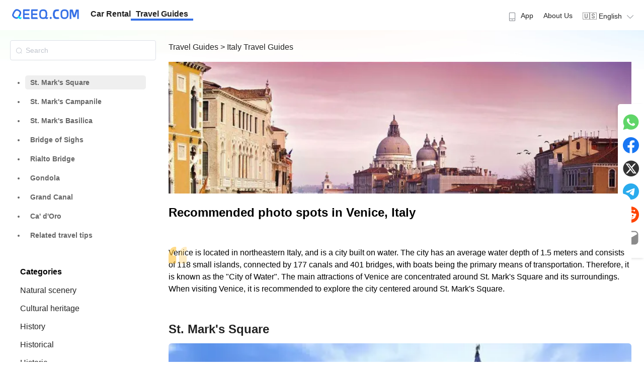

--- FILE ---
content_type: text/html; charset=utf-8
request_url: https://guides.qeeq.com/c/p/10000002/t/363/49
body_size: 62299
content:
<!doctype html>
<html data-n-head-ssr lang="en" data-n-head="%7B%22lang%22:%7B%22ssr%22:%22en%22%7D%7D">

<head >
  <meta data-n-head="ssr" charset="utf-8"><meta data-n-head="ssr" name="viewport" content="width=device-width, initial-scale=1"><meta data-n-head="ssr" name="format-detection" content="telephone=no"><meta data-n-head="ssr" data-hid="i18n-og" property="og:locale" content="en"><meta data-n-head="ssr" data-hid="i18n-og-alt-ja" property="og:locale:alternate" content="ja"><meta data-n-head="ssr" data-hid="i18n-og-alt-es" property="og:locale:alternate" content="es"><meta data-n-head="ssr" data-hid="i18n-og-alt-fr" property="og:locale:alternate" content="fr"><meta data-n-head="ssr" data-hid="i18n-og-alt-de" property="og:locale:alternate" content="de"><meta data-n-head="ssr" data-hid="i18n-og-alt-ko" property="og:locale:alternate" content="ko"><meta data-n-head="ssr" data-hid="i18n-og-alt-it" property="og:locale:alternate" content="it"><meta data-n-head="ssr" data-hid="i18n-og-alt-pl" property="og:locale:alternate" content="pl"><meta data-n-head="ssr" data-hid="i18n-og-alt-ar" property="og:locale:alternate" content="ar"><meta data-n-head="ssr" data-hid="i18n-og-alt-zh-TW" property="og:locale:alternate" content="zh_TW"><meta data-n-head="ssr" data-hid="description" name="description" content="Venice is located in northeastern Italy, and is a city built on water. The city has an average water depth of 1.5 meters and consists of 118 small islands, connected by 177 canals and 401 bridges, with boats being the primary means of transportation. Therefore, it is known as the &quot;City of Water&quot;. The main attractions of Venice are concentrated around St. Mark&#x27;s Square and its surroundings. When visiting Venice, it is recommended to explore the city centered around St. Mark&#x27;s Square."><meta data-n-head="ssr" data-hid="keywords" name="keywords" content=""><meta data-n-head="ssr" data-hid="og:title" property="og:title" content="Recommended photo spots in Venice, Italy"><meta data-n-head="ssr" data-hid="og:description" property="og:description" content="Venice is located in northeastern Italy, and is a city built on water. The city has an average water depth of 1.5 meters and consists of 118 small islands, connected by 177 canals and 401 bridges, with boats being the primary means of transportation. Therefore, it is known as the &quot;City of Water&quot;. The main attractions of Venice are concentrated around St. Mark&#x27;s Square and its surroundings. When visiting Venice, it is recommended to explore the city centered around St. Mark&#x27;s Square."><meta data-n-head="ssr" data-hid="og:type" property="og:type" content="article"><meta data-n-head="ssr" data-hid="og:image" property="og:image" content="http://poi-img.tantu.com/supermap_img/1554048000/54ffd1b2099dc8dafc529cbe33dd7b11.jpg!/both/500x312/unsharp/true/quality/50"><meta data-n-head="ssr" data-hid="og:site_name" property="og:site_name" content="QEEQ Road Trip Travel Guides"><meta data-n-head="ssr" data-hid="twitter:card" name="twitter:card" content="summary_large_image"><meta data-n-head="ssr" data-hid="twitter:title" name="twitter:title" content="Recommended photo spots in Venice, Italy"><meta data-n-head="ssr" data-hid="twitter:description" name="twitter:description" content="Venice is located in northeastern Italy, and is a city built on water. The city has an average water depth of 1.5 meters and consists of 118 small islands, connected by 177 canals and 401 bridges, with boats being the primary means of transportation. Therefore, it is known as the &quot;City of Water&quot;. The main attractions of Venice are concentrated around St. Mark&#x27;s Square and its surroundings. When visiting Venice, it is recommended to explore the city centered around St. Mark&#x27;s Square."><meta data-n-head="ssr" data-hid="twitter:image" name="twitter:image" content="http://poi-img.tantu.com/supermap_img/1554048000/54ffd1b2099dc8dafc529cbe33dd7b11.jpg!/both/500x312/unsharp/true/quality/50"><title>Recommended photo spots in Venice, Italy - Travel Guides | QEEQ.COM</title><link data-n-head="ssr" rel="icon" type="image/x-icon" href="/favicon.ico"><link data-n-head="ssr" data-hid="i18n-alt-en" rel="alternate" href="/c/p/10000002/t/363/49" hreflang="en"><link data-n-head="ssr" data-hid="i18n-alt-ja" rel="alternate" href="/ja/c/p/10000002/t/363/49" hreflang="ja"><link data-n-head="ssr" data-hid="i18n-alt-es" rel="alternate" href="/es/c/p/10000002/t/363/49" hreflang="es"><link data-n-head="ssr" data-hid="i18n-alt-fr" rel="alternate" href="/fr/c/p/10000002/t/363/49" hreflang="fr"><link data-n-head="ssr" data-hid="i18n-alt-de" rel="alternate" href="/de/c/p/10000002/t/363/49" hreflang="de"><link data-n-head="ssr" data-hid="i18n-alt-ko" rel="alternate" href="/ko/c/p/10000002/t/363/49" hreflang="ko"><link data-n-head="ssr" data-hid="i18n-alt-it" rel="alternate" href="/it/c/p/10000002/t/363/49" hreflang="it"><link data-n-head="ssr" data-hid="i18n-alt-pl" rel="alternate" href="/pl/c/p/10000002/t/363/49" hreflang="pl"><link data-n-head="ssr" data-hid="i18n-alt-ar" rel="alternate" href="/ar/c/p/10000002/t/363/49" hreflang="ar"><link data-n-head="ssr" data-hid="i18n-alt-zh" rel="alternate" href="/zh-TW/c/p/10000002/t/363/49" hreflang="zh"><link data-n-head="ssr" data-hid="i18n-alt-zh-TW" rel="alternate" href="/zh-TW/c/p/10000002/t/363/49" hreflang="zh-TW"><link data-n-head="ssr" data-hid="i18n-xd" rel="alternate" href="/c/p/10000002/t/363/49" hreflang="x-default"><link data-n-head="ssr" data-hid="i18n-can" rel="canonical" href="/c/p/10000002/t/363/49"><link rel="preload" href="/_nuxt/53b1a5a.js" as="script"><link rel="preload" href="/_nuxt/cff8d5b.js" as="script"><link rel="preload" href="/_nuxt/9ed4233.js" as="script"><link rel="preload" href="/_nuxt/8899523.js" as="script"><link rel="preload" href="/_nuxt/246b0f0.js" as="script"><link rel="preload" href="/_nuxt/2d87376.js" as="script"><link rel="preload" href="/_nuxt/4c40fb6.js" as="script"><link rel="preload" href="/_nuxt/da5b591.js" as="script"><link rel="preload" href="/_nuxt/c091eaf.js" as="script"><link rel="preload" href="/_nuxt/3a88ac8.js" as="script"><link rel="preload" href="/_nuxt/c39d83c.js" as="script"><link rel="preload" href="/_nuxt/080724f.js" as="script"><link rel="preload" href="/_nuxt/fd95eaa.js" as="script"><link rel="preload" href="/_nuxt/88b99c9.js" as="script"><link rel="preload" href="/_nuxt/0489463.js" as="script"><style data-vue-ssr-id="f6b0088c:0 7372c10c:0 82fddccc:0 2b7d3ed3:0 50925b77:0 683ca686:0 709683a2:0 af68d27e:0 159223d6:0 6392941e:0 71842a0d:0 49227eff:0 0b74241c:0 b9f8a214:0 6cc21bd4:0 6f6d7d9c:0 511a0fd0:0 46a4b068:0 cf1de4e6:0 6671d3db:0 77037af6:0">a,abbr,acronym,address,applet,article,aside,audio,b,big,blockquote,body,canvas,caption,center,cite,code,dd,del,details,dfn,div,dl,dt,em,embed,fieldset,figcaption,figure,footer,form,h1,h2,h3,h4,h5,h6,header,hgroup,html,i,iframe,img,ins,kbd,label,legend,li,mark,menu,nav,object,ol,output,p,pre,q,ruby,s,samp,section,small,span,strike,strong,sub,summary,sup,table,tbody,td,tfoot,th,thead,time,tr,tt,u,ul,var,video{border:0;font-size:100%;margin:0;padding:0;vertical-align:baseline}article,aside,details,figcaption,figure,footer,header,hgroup,menu,nav,section{display:block}ol,ul{list-style:none}blockquote,q{quotes:none}blockquote:after,blockquote:before,q:after,q:before{content:"";content:none}table{border-collapse:collapse;border-spacing:0}a{-webkit-text-decoration:none;text-decoration:none}
*{font-family:-apple-system,BlinkMacSystemFont,Segoe UI,Roboto,Helvetica,Arial,sans-serif;-webkit-tap-highlight-color:rgba(255,255,255,.3);touch-action:manipulation}a{color:#222;-webkit-text-decoration:none;text-decoration:none}a:active,a:hover{color:#3570e6}a:active{-webkit-tap-highlight-color:rgba(255,255,255,.3);-webkit-text-decoration:none;text-decoration:none}article{line-height:1.5}button{-webkit-tap-highlight-color:rgba(0,0,0,0);background-color:#fff;border:1px solid #ccc;border-radius:5px;color:#333;padding:5px;-webkit-user-select:none;-moz-user-select:none;user-select:none}button:active,button:hover{background-color:#ecf5ff;border:1px solid #409eff;color:#409eff;cursor:pointer;transition:background-color .3s ease,transform .3s ease}img{-o-object-fit:cover;object-fit:cover;-o-object-position:50% 50%;object-position:50% 50%;-webkit-user-select:none;-moz-user-select:none;-webkit-user-drag:none;-webkit-touch-callout:none;user-select:none}svg{display:inline-block}.page-enter-active,.page-leave-active{transition:opacity .1s}.page-enter,.page-leave-to{opacity:0}.el-button--primary{background-color:#3570e6!important;border-color:#3570e6!important;color:#fff}.el-button--primary:active,.el-button--primary:hover{background-color:#407ffc!important;border-color:#407ffc!important;transition:background-color .3s ease,transform .3s ease}@media (max-width:768px){.slide-left-enter-active,.slide-left-leave-active{transition:all .2s ease}.slide-left-enter,.slide-left-leave-to{opacity:0;transform:translateX(100%)}.slide-left-leave-active{transform:translateX(-100%)}.slide-right-enter-active,.slide-right-leave-active{transition:all .2s ease}.slide-right-enter,.slide-right-leave-to{opacity:0;transform:translateX(-100%)}.slide-right-leave-active{transform:translateX(100%)}}
[dir=rtl]{font-family:"Cairo","Noto Naskh Arabic","Almarai","Tajawal","Amiri","Arabic Typesetting","Helvetica Neue",Arial,"sans-serif","Arabic";text-align:right}[dir=rtl] .nav-menu{flex-direction:row-reverse}[dir=rtl] .float-left{float:right}[dir=rtl] .float-right{float:left}[dir=rtl] .text-left{text-align:right}[dir=rtl] .text-right{text-align:left}[dir=rtl] .el-dropdown-menu{text-align:right}[dir=rtl] .rounded-l{border-bottom-left-radius:0;border-bottom-right-radius:.5rem;border-top-left-radius:0;border-top-right-radius:.5rem}[dir=rtl] .rounded-r{border-bottom-left-radius:.5rem;border-bottom-right-radius:0;border-top-left-radius:.5rem;border-top-right-radius:0}[dir=rtl] .ml-4{margin-left:0;margin-right:1rem}[dir=rtl] .mr-4{margin-left:1rem;margin-right:0}
@font-face{font-display:"auto";font-family:element-icons;font-style:normal;font-weight:400;src:url(/_nuxt/fonts/element-icons.535877f.woff) format("woff"),url(/_nuxt/fonts/element-icons.732389d.ttf) format("truetype")}[class*=" el-icon-"],[class^=el-icon-]{font-family:element-icons!important;speak:none;display:inline-block;font-feature-settings:normal;font-style:normal;font-variant:normal;font-weight:400;line-height:1;text-transform:none;vertical-align:baseline;-webkit-font-smoothing:antialiased;-moz-osx-font-smoothing:grayscale}.el-icon-ice-cream-round:before{content:"\e6a0"}.el-icon-ice-cream-square:before{content:"\e6a3"}.el-icon-lollipop:before{content:"\e6a4"}.el-icon-potato-strips:before{content:"\e6a5"}.el-icon-milk-tea:before{content:"\e6a6"}.el-icon-ice-drink:before{content:"\e6a7"}.el-icon-ice-tea:before{content:"\e6a9"}.el-icon-coffee:before{content:"\e6aa"}.el-icon-orange:before{content:"\e6ab"}.el-icon-pear:before{content:"\e6ac"}.el-icon-apple:before{content:"\e6ad"}.el-icon-cherry:before{content:"\e6ae"}.el-icon-watermelon:before{content:"\e6af"}.el-icon-grape:before{content:"\e6b0"}.el-icon-refrigerator:before{content:"\e6b1"}.el-icon-goblet-square-full:before{content:"\e6b2"}.el-icon-goblet-square:before{content:"\e6b3"}.el-icon-goblet-full:before{content:"\e6b4"}.el-icon-goblet:before{content:"\e6b5"}.el-icon-cold-drink:before{content:"\e6b6"}.el-icon-coffee-cup:before{content:"\e6b8"}.el-icon-water-cup:before{content:"\e6b9"}.el-icon-hot-water:before{content:"\e6ba"}.el-icon-ice-cream:before{content:"\e6bb"}.el-icon-dessert:before{content:"\e6bc"}.el-icon-sugar:before{content:"\e6bd"}.el-icon-tableware:before{content:"\e6be"}.el-icon-burger:before{content:"\e6bf"}.el-icon-knife-fork:before{content:"\e6c1"}.el-icon-fork-spoon:before{content:"\e6c2"}.el-icon-chicken:before{content:"\e6c3"}.el-icon-food:before{content:"\e6c4"}.el-icon-dish-1:before{content:"\e6c5"}.el-icon-dish:before{content:"\e6c6"}.el-icon-moon-night:before{content:"\e6ee"}.el-icon-moon:before{content:"\e6f0"}.el-icon-cloudy-and-sunny:before{content:"\e6f1"}.el-icon-partly-cloudy:before{content:"\e6f2"}.el-icon-cloudy:before{content:"\e6f3"}.el-icon-sunny:before{content:"\e6f6"}.el-icon-sunset:before{content:"\e6f7"}.el-icon-sunrise-1:before{content:"\e6f8"}.el-icon-sunrise:before{content:"\e6f9"}.el-icon-heavy-rain:before{content:"\e6fa"}.el-icon-lightning:before{content:"\e6fb"}.el-icon-light-rain:before{content:"\e6fc"}.el-icon-wind-power:before{content:"\e6fd"}.el-icon-baseball:before{content:"\e712"}.el-icon-soccer:before{content:"\e713"}.el-icon-football:before{content:"\e715"}.el-icon-basketball:before{content:"\e716"}.el-icon-ship:before{content:"\e73f"}.el-icon-truck:before{content:"\e740"}.el-icon-bicycle:before{content:"\e741"}.el-icon-mobile-phone:before{content:"\e6d3"}.el-icon-service:before{content:"\e6d4"}.el-icon-key:before{content:"\e6e2"}.el-icon-unlock:before{content:"\e6e4"}.el-icon-lock:before{content:"\e6e5"}.el-icon-watch:before{content:"\e6fe"}.el-icon-watch-1:before{content:"\e6ff"}.el-icon-timer:before{content:"\e702"}.el-icon-alarm-clock:before{content:"\e703"}.el-icon-map-location:before{content:"\e704"}.el-icon-delete-location:before{content:"\e705"}.el-icon-add-location:before{content:"\e706"}.el-icon-location-information:before{content:"\e707"}.el-icon-location-outline:before{content:"\e708"}.el-icon-location:before{content:"\e79e"}.el-icon-place:before{content:"\e709"}.el-icon-discover:before{content:"\e70a"}.el-icon-first-aid-kit:before{content:"\e70b"}.el-icon-trophy-1:before{content:"\e70c"}.el-icon-trophy:before{content:"\e70d"}.el-icon-medal:before{content:"\e70e"}.el-icon-medal-1:before{content:"\e70f"}.el-icon-stopwatch:before{content:"\e710"}.el-icon-mic:before{content:"\e711"}.el-icon-copy-document:before{content:"\e718"}.el-icon-full-screen:before{content:"\e719"}.el-icon-switch-button:before{content:"\e71b"}.el-icon-aim:before{content:"\e71c"}.el-icon-crop:before{content:"\e71d"}.el-icon-odometer:before{content:"\e71e"}.el-icon-time:before{content:"\e71f"}.el-icon-bangzhu:before{content:"\e724"}.el-icon-close-notification:before{content:"\e726"}.el-icon-microphone:before{content:"\e727"}.el-icon-turn-off-microphone:before{content:"\e728"}.el-icon-position:before{content:"\e729"}.el-icon-postcard:before{content:"\e72a"}.el-icon-message:before{content:"\e72b"}.el-icon-chat-line-square:before{content:"\e72d"}.el-icon-chat-dot-square:before{content:"\e72e"}.el-icon-chat-dot-round:before{content:"\e72f"}.el-icon-chat-square:before{content:"\e730"}.el-icon-chat-line-round:before{content:"\e731"}.el-icon-chat-round:before{content:"\e732"}.el-icon-set-up:before{content:"\e733"}.el-icon-turn-off:before{content:"\e734"}.el-icon-open:before{content:"\e735"}.el-icon-connection:before{content:"\e736"}.el-icon-link:before{content:"\e737"}.el-icon-cpu:before{content:"\e738"}.el-icon-thumb:before{content:"\e739"}.el-icon-female:before{content:"\e73a"}.el-icon-male:before{content:"\e73b"}.el-icon-guide:before{content:"\e73c"}.el-icon-news:before{content:"\e73e"}.el-icon-price-tag:before{content:"\e744"}.el-icon-discount:before{content:"\e745"}.el-icon-wallet:before{content:"\e747"}.el-icon-coin:before{content:"\e748"}.el-icon-money:before{content:"\e749"}.el-icon-bank-card:before{content:"\e74a"}.el-icon-box:before{content:"\e74b"}.el-icon-present:before{content:"\e74c"}.el-icon-sell:before{content:"\e6d5"}.el-icon-sold-out:before{content:"\e6d6"}.el-icon-shopping-bag-2:before{content:"\e74d"}.el-icon-shopping-bag-1:before{content:"\e74e"}.el-icon-shopping-cart-2:before{content:"\e74f"}.el-icon-shopping-cart-1:before{content:"\e750"}.el-icon-shopping-cart-full:before{content:"\e751"}.el-icon-smoking:before{content:"\e752"}.el-icon-no-smoking:before{content:"\e753"}.el-icon-house:before{content:"\e754"}.el-icon-table-lamp:before{content:"\e755"}.el-icon-school:before{content:"\e756"}.el-icon-office-building:before{content:"\e757"}.el-icon-toilet-paper:before{content:"\e758"}.el-icon-notebook-2:before{content:"\e759"}.el-icon-notebook-1:before{content:"\e75a"}.el-icon-files:before{content:"\e75b"}.el-icon-collection:before{content:"\e75c"}.el-icon-receiving:before{content:"\e75d"}.el-icon-suitcase-1:before{content:"\e760"}.el-icon-suitcase:before{content:"\e761"}.el-icon-film:before{content:"\e763"}.el-icon-collection-tag:before{content:"\e765"}.el-icon-data-analysis:before{content:"\e766"}.el-icon-pie-chart:before{content:"\e767"}.el-icon-data-board:before{content:"\e768"}.el-icon-data-line:before{content:"\e76d"}.el-icon-reading:before{content:"\e769"}.el-icon-magic-stick:before{content:"\e76a"}.el-icon-coordinate:before{content:"\e76b"}.el-icon-mouse:before{content:"\e76c"}.el-icon-brush:before{content:"\e76e"}.el-icon-headset:before{content:"\e76f"}.el-icon-umbrella:before{content:"\e770"}.el-icon-scissors:before{content:"\e771"}.el-icon-mobile:before{content:"\e773"}.el-icon-attract:before{content:"\e774"}.el-icon-monitor:before{content:"\e775"}.el-icon-search:before{content:"\e778"}.el-icon-takeaway-box:before{content:"\e77a"}.el-icon-paperclip:before{content:"\e77d"}.el-icon-printer:before{content:"\e77e"}.el-icon-document-add:before{content:"\e782"}.el-icon-document:before{content:"\e785"}.el-icon-document-checked:before{content:"\e786"}.el-icon-document-copy:before{content:"\e787"}.el-icon-document-delete:before{content:"\e788"}.el-icon-document-remove:before{content:"\e789"}.el-icon-tickets:before{content:"\e78b"}.el-icon-folder-checked:before{content:"\e77f"}.el-icon-folder-delete:before{content:"\e780"}.el-icon-folder-remove:before{content:"\e781"}.el-icon-folder-add:before{content:"\e783"}.el-icon-folder-opened:before{content:"\e784"}.el-icon-folder:before{content:"\e78a"}.el-icon-edit-outline:before{content:"\e764"}.el-icon-edit:before{content:"\e78c"}.el-icon-date:before{content:"\e78e"}.el-icon-c-scale-to-original:before{content:"\e7c6"}.el-icon-view:before{content:"\e6ce"}.el-icon-loading:before{content:"\e6cf"}.el-icon-rank:before{content:"\e6d1"}.el-icon-sort-down:before{content:"\e7c4"}.el-icon-sort-up:before{content:"\e7c5"}.el-icon-sort:before{content:"\e6d2"}.el-icon-finished:before{content:"\e6cd"}.el-icon-refresh-left:before{content:"\e6c7"}.el-icon-refresh-right:before{content:"\e6c8"}.el-icon-refresh:before{content:"\e6d0"}.el-icon-video-play:before{content:"\e7c0"}.el-icon-video-pause:before{content:"\e7c1"}.el-icon-d-arrow-right:before{content:"\e6dc"}.el-icon-d-arrow-left:before{content:"\e6dd"}.el-icon-arrow-up:before{content:"\e6e1"}.el-icon-arrow-down:before{content:"\e6df"}.el-icon-arrow-right:before{content:"\e6e0"}.el-icon-arrow-left:before{content:"\e6de"}.el-icon-top-right:before{content:"\e6e7"}.el-icon-top-left:before{content:"\e6e8"}.el-icon-top:before{content:"\e6e6"}.el-icon-bottom:before{content:"\e6eb"}.el-icon-right:before{content:"\e6e9"}.el-icon-back:before{content:"\e6ea"}.el-icon-bottom-right:before{content:"\e6ec"}.el-icon-bottom-left:before{content:"\e6ed"}.el-icon-caret-top:before{content:"\e78f"}.el-icon-caret-bottom:before{content:"\e790"}.el-icon-caret-right:before{content:"\e791"}.el-icon-caret-left:before{content:"\e792"}.el-icon-d-caret:before{content:"\e79a"}.el-icon-share:before{content:"\e793"}.el-icon-menu:before{content:"\e798"}.el-icon-s-grid:before{content:"\e7a6"}.el-icon-s-check:before{content:"\e7a7"}.el-icon-s-data:before{content:"\e7a8"}.el-icon-s-opportunity:before{content:"\e7aa"}.el-icon-s-custom:before{content:"\e7ab"}.el-icon-s-claim:before{content:"\e7ad"}.el-icon-s-finance:before{content:"\e7ae"}.el-icon-s-comment:before{content:"\e7af"}.el-icon-s-flag:before{content:"\e7b0"}.el-icon-s-marketing:before{content:"\e7b1"}.el-icon-s-shop:before{content:"\e7b4"}.el-icon-s-open:before{content:"\e7b5"}.el-icon-s-management:before{content:"\e7b6"}.el-icon-s-ticket:before{content:"\e7b7"}.el-icon-s-release:before{content:"\e7b8"}.el-icon-s-home:before{content:"\e7b9"}.el-icon-s-promotion:before{content:"\e7ba"}.el-icon-s-operation:before{content:"\e7bb"}.el-icon-s-unfold:before{content:"\e7bc"}.el-icon-s-fold:before{content:"\e7a9"}.el-icon-s-platform:before{content:"\e7bd"}.el-icon-s-order:before{content:"\e7be"}.el-icon-s-cooperation:before{content:"\e7bf"}.el-icon-bell:before{content:"\e725"}.el-icon-message-solid:before{content:"\e799"}.el-icon-video-camera:before{content:"\e772"}.el-icon-video-camera-solid:before{content:"\e796"}.el-icon-camera:before{content:"\e779"}.el-icon-camera-solid:before{content:"\e79b"}.el-icon-download:before{content:"\e77c"}.el-icon-upload2:before{content:"\e77b"}.el-icon-upload:before{content:"\e7c3"}.el-icon-picture-outline-round:before{content:"\e75f"}.el-icon-picture-outline:before{content:"\e75e"}.el-icon-picture:before{content:"\e79f"}.el-icon-close:before{content:"\e6db"}.el-icon-check:before{content:"\e6da"}.el-icon-plus:before{content:"\e6d9"}.el-icon-minus:before{content:"\e6d8"}.el-icon-help:before{content:"\e73d"}.el-icon-s-help:before{content:"\e7b3"}.el-icon-circle-close:before{content:"\e78d"}.el-icon-circle-check:before{content:"\e720"}.el-icon-circle-plus-outline:before{content:"\e723"}.el-icon-remove-outline:before{content:"\e722"}.el-icon-zoom-out:before{content:"\e776"}.el-icon-zoom-in:before{content:"\e777"}.el-icon-error:before{content:"\e79d"}.el-icon-success:before{content:"\e79c"}.el-icon-circle-plus:before{content:"\e7a0"}.el-icon-remove:before{content:"\e7a2"}.el-icon-info:before{content:"\e7a1"}.el-icon-question:before{content:"\e7a4"}.el-icon-warning-outline:before{content:"\e6c9"}.el-icon-warning:before{content:"\e7a3"}.el-icon-goods:before{content:"\e7c2"}.el-icon-s-goods:before{content:"\e7b2"}.el-icon-star-off:before{content:"\e717"}.el-icon-star-on:before{content:"\e797"}.el-icon-more-outline:before{content:"\e6cc"}.el-icon-more:before{content:"\e794"}.el-icon-phone-outline:before{content:"\e6cb"}.el-icon-phone:before{content:"\e795"}.el-icon-user:before{content:"\e6e3"}.el-icon-user-solid:before{content:"\e7a5"}.el-icon-setting:before{content:"\e6ca"}.el-icon-s-tools:before{content:"\e7ac"}.el-icon-delete:before{content:"\e6d7"}.el-icon-delete-solid:before{content:"\e7c9"}.el-icon-eleme:before{content:"\e7c7"}.el-icon-platform-eleme:before{content:"\e7ca"}.el-icon-loading{animation:rotating 2s linear infinite}.el-icon--right{margin-left:5px}.el-icon--left{margin-right:5px}@keyframes rotating{0%{transform:rotate(0)}to{transform:rotate(1turn)}}.el-pagination{color:#303133;font-weight:700;padding:2px 5px;white-space:nowrap}.el-pagination:after,.el-pagination:before{content:"";display:table}.el-pagination:after{clear:both}.el-pagination button,.el-pagination span:not([class*=suffix]){box-sizing:border-box;display:inline-block;font-size:13px;height:28px;line-height:28px;min-width:35.5px;vertical-align:top}.el-pagination .el-input__inner{-moz-appearance:textfield;line-height:normal;text-align:center}.el-pagination .el-input__suffix{right:0;transform:scale(.8)}.el-pagination .el-select .el-input{margin:0 5px;width:100px}.el-pagination .el-select .el-input .el-input__inner{border-radius:3px;padding-right:25px}.el-pagination button{background:0 0;border:none;padding:0 6px}.el-pagination button:focus{outline:0}.el-pagination button:hover{color:#409eff}.el-pagination button:disabled{background-color:#fff;color:#c0c4cc;cursor:not-allowed}.el-pagination .btn-next,.el-pagination .btn-prev{background:50% no-repeat #fff;background-size:16px;color:#303133;cursor:pointer;margin:0}.el-pagination .btn-next .el-icon,.el-pagination .btn-prev .el-icon{display:block;font-size:12px;font-weight:700}.el-pagination .btn-prev{padding-right:12px}.el-pagination .btn-next{padding-left:12px}.el-pagination .el-pager li.disabled{color:#c0c4cc;cursor:not-allowed}.el-pager li,.el-pager li.btn-quicknext:hover,.el-pager li.btn-quickprev:hover{cursor:pointer}.el-pagination--small .btn-next,.el-pagination--small .btn-prev,.el-pagination--small .el-pager li,.el-pagination--small .el-pager li.btn-quicknext,.el-pagination--small .el-pager li.btn-quickprev,.el-pagination--small .el-pager li:last-child{border-color:transparent;font-size:12px;height:22px;line-height:22px;min-width:22px}.el-pagination--small .arrow.disabled{visibility:hidden}.el-pagination--small .more:before,.el-pagination--small li.more:before{line-height:24px}.el-pagination--small button,.el-pagination--small span:not([class*=suffix]){height:22px;line-height:22px}.el-pagination--small .el-pagination__editor,.el-pagination--small .el-pagination__editor.el-input .el-input__inner{height:22px}.el-pagination__sizes{color:#606266;font-weight:400;margin:0 10px 0 0}.el-pagination__sizes .el-input .el-input__inner{font-size:13px;padding-left:8px}.el-pagination__sizes .el-input .el-input__inner:hover{border-color:#409eff}.el-pagination__total{color:#606266;font-weight:400;margin-right:10px}.el-pagination__jump{color:#606266;font-weight:400;margin-left:24px}.el-pagination__jump .el-input__inner{padding:0 3px}.el-pagination__rightwrapper{float:right}.el-pagination__editor{border-radius:3px;box-sizing:border-box;height:28px;line-height:18px;margin:0 2px;padding:0 2px;text-align:center}.el-pager,.el-pagination.is-background .btn-next,.el-pagination.is-background .btn-prev{padding:0}.el-dialog,.el-pager li{-webkit-box-sizing:border-box}.el-pagination__editor.el-input{width:50px}.el-pagination__editor.el-input .el-input__inner{height:28px}.el-pagination__editor .el-input__inner::-webkit-inner-spin-button,.el-pagination__editor .el-input__inner::-webkit-outer-spin-button{-webkit-appearance:none;margin:0}.el-pagination.is-background .btn-next,.el-pagination.is-background .btn-prev,.el-pagination.is-background .el-pager li{background-color:#f4f4f5;border-radius:2px;color:#606266;margin:0 5px;min-width:30px}.el-pagination.is-background .btn-next.disabled,.el-pagination.is-background .btn-next:disabled,.el-pagination.is-background .btn-prev.disabled,.el-pagination.is-background .btn-prev:disabled,.el-pagination.is-background .el-pager li.disabled{color:#c0c4cc}.el-pagination.is-background .el-pager li:not(.disabled):hover{color:#409eff}.el-pagination.is-background .el-pager li:not(.disabled).active{background-color:#409eff;color:#fff}.el-pagination.is-background.el-pagination--small .btn-next,.el-pagination.is-background.el-pagination--small .btn-prev,.el-pagination.is-background.el-pagination--small .el-pager li{margin:0 3px;min-width:22px}.el-pager,.el-pager li{display:inline-block;margin:0;vertical-align:top}.el-pager{font-size:0;list-style:none;-webkit-user-select:none;-moz-user-select:none;user-select:none}.el-pager .more:before{line-height:30px}.el-pager li{background:#fff;box-sizing:border-box;font-size:13px;height:28px;line-height:28px;min-width:35.5px;padding:0 4px;text-align:center}.el-pager li.btn-quicknext,.el-pager li.btn-quickprev{color:#303133;line-height:28px}.el-pager li.btn-quicknext.disabled,.el-pager li.btn-quickprev.disabled{color:#c0c4cc}.el-pager li.active+li{border-left:0}.el-pager li:hover{color:#409eff}.el-pager li.active{color:#409eff;cursor:default}.el-dialog{background:#fff;border-radius:2px;box-shadow:0 1px 3px rgba(0,0,0,.3);box-sizing:border-box;margin:0 auto 50px;position:relative;width:50%}.el-dialog.is-fullscreen{height:100%;margin-bottom:0;margin-top:0;overflow:auto;width:100%}.el-dialog__wrapper{bottom:0;left:0;margin:0;overflow:auto;position:fixed;right:0;top:0}.el-dialog__header{padding:20px 20px 10px}.el-dialog__headerbtn{background:0 0;border:none;cursor:pointer;font-size:16px;outline:0;padding:0;position:absolute;right:20px;top:20px}.el-dialog__headerbtn .el-dialog__close{color:#909399}.el-dialog__headerbtn:focus .el-dialog__close,.el-dialog__headerbtn:hover .el-dialog__close{color:#409eff}.el-dialog__title{color:#303133;font-size:18px;line-height:24px}.el-dialog__body{color:#606266;font-size:14px;padding:30px 20px;word-break:break-all}.el-dialog__footer{box-sizing:border-box;padding:10px 20px 20px;text-align:right}.el-dialog--center{text-align:center}.el-dialog--center .el-dialog__body{padding:25px 25px 30px;text-align:left;text-align:initial}.el-dialog--center .el-dialog__footer{text-align:inherit}.dialog-fade-enter-active{animation:dialog-fade-in .3s}.dialog-fade-leave-active{animation:dialog-fade-out .3s}@keyframes dialog-fade-in{0%{opacity:0;transform:translate3d(0,-20px,0)}to{opacity:1;transform:translateZ(0)}}@keyframes dialog-fade-out{0%{opacity:1;transform:translateZ(0)}to{opacity:0;transform:translate3d(0,-20px,0)}}.el-autocomplete{display:inline-block;position:relative}.el-autocomplete-suggestion{background-color:#fff;border:1px solid #e4e7ed;border-radius:4px;box-shadow:0 2px 12px 0 rgba(0,0,0,.1);box-sizing:border-box;margin:5px 0}.el-autocomplete-suggestion__wrap{box-sizing:border-box;max-height:280px;padding:10px 0}.el-autocomplete-suggestion__list{margin:0;padding:0}.el-autocomplete-suggestion li{color:#606266;cursor:pointer;font-size:14px;line-height:34px;list-style:none;margin:0;overflow:hidden;padding:0 20px;text-overflow:ellipsis;white-space:nowrap}.el-autocomplete-suggestion li.highlighted,.el-autocomplete-suggestion li:hover{background-color:#f5f7fa}.el-autocomplete-suggestion li.divider{border-top:1px solid #000;margin-top:6px}.el-autocomplete-suggestion li.divider:last-child{margin-bottom:-6px}.el-autocomplete-suggestion.is-loading li{color:#999;font-size:20px;height:100px;line-height:100px;text-align:center}.el-autocomplete-suggestion.is-loading li:after{content:"";display:inline-block;height:100%;vertical-align:middle}.el-autocomplete-suggestion.is-loading li:hover{background-color:#fff}.el-autocomplete-suggestion.is-loading .el-icon-loading{vertical-align:middle}.el-dropdown{color:#606266;display:inline-block;font-size:14px;position:relative}.el-dropdown .el-button-group{display:block}.el-dropdown .el-button-group .el-button{float:none}.el-dropdown .el-dropdown__caret-button{border-left:none;padding-left:5px;padding-right:5px;position:relative}.el-dropdown .el-dropdown__caret-button:before{background:hsla(0,0%,100%,.5);bottom:5px;content:"";display:block;left:0;position:absolute;top:5px;width:1px}.el-dropdown .el-dropdown__caret-button.el-button--default:before{background:rgba(220,223,230,.5)}.el-dropdown .el-dropdown__caret-button:hover:not(.is-disabled):before{bottom:0;top:0}.el-dropdown .el-dropdown__caret-button .el-dropdown__icon{padding-left:0}.el-dropdown__icon{font-size:12px;margin:0 3px}.el-dropdown .el-dropdown-selfdefine:focus:active,.el-dropdown .el-dropdown-selfdefine:focus:not(.focusing){outline-width:0}.el-dropdown [disabled]{color:#bbb;cursor:not-allowed}.el-dropdown-menu{background-color:#fff;border:1px solid #ebeef5;border-radius:4px;box-shadow:0 2px 12px 0 rgba(0,0,0,.1);left:0;margin:5px 0;padding:10px 0;position:absolute;top:0;z-index:10}.el-dropdown-menu__item,.el-menu-item{cursor:pointer;font-size:14px;padding:0 20px}.el-dropdown-menu__item{color:#606266;line-height:36px;list-style:none;margin:0;outline:0}.el-dropdown-menu__item:focus,.el-dropdown-menu__item:not(.is-disabled):hover{background-color:#ecf5ff;color:#66b1ff}.el-dropdown-menu__item i{margin-right:5px}.el-dropdown-menu__item--divided{border-top:1px solid #ebeef5;margin-top:6px;position:relative}.el-dropdown-menu__item--divided:before{background-color:#fff;content:"";display:block;height:6px;margin:0 -20px}.el-dropdown-menu__item.is-disabled{color:#bbb;cursor:default;pointer-events:none}.el-dropdown-menu--medium{padding:6px 0}.el-dropdown-menu--medium .el-dropdown-menu__item{font-size:14px;line-height:30px;padding:0 17px}.el-dropdown-menu--medium .el-dropdown-menu__item.el-dropdown-menu__item--divided{margin-top:6px}.el-dropdown-menu--medium .el-dropdown-menu__item.el-dropdown-menu__item--divided:before{height:6px;margin:0 -17px}.el-dropdown-menu--small{padding:6px 0}.el-dropdown-menu--small .el-dropdown-menu__item{font-size:13px;line-height:27px;padding:0 15px}.el-dropdown-menu--small .el-dropdown-menu__item.el-dropdown-menu__item--divided{margin-top:4px}.el-dropdown-menu--small .el-dropdown-menu__item.el-dropdown-menu__item--divided:before{height:4px;margin:0 -15px}.el-dropdown-menu--mini{padding:3px 0}.el-dropdown-menu--mini .el-dropdown-menu__item{font-size:12px;line-height:24px;padding:0 10px}.el-dropdown-menu--mini .el-dropdown-menu__item.el-dropdown-menu__item--divided{margin-top:3px}.el-dropdown-menu--mini .el-dropdown-menu__item.el-dropdown-menu__item--divided:before{height:3px;margin:0 -10px}.el-menu{border-right:1px solid #e6e6e6;list-style:none;margin:0;padding-left:0;position:relative}.el-menu,.el-menu--horizontal>.el-menu-item:not(.is-disabled):focus,.el-menu--horizontal>.el-menu-item:not(.is-disabled):hover,.el-menu--horizontal>.el-submenu .el-submenu__title:hover{background-color:#fff}.el-menu:after,.el-menu:before{content:"";display:table}.el-breadcrumb__item:last-child .el-breadcrumb__separator,.el-menu--collapse>.el-menu-item .el-submenu__icon-arrow,.el-menu--collapse>.el-submenu>.el-submenu__title .el-submenu__icon-arrow{display:none}.el-menu:after{clear:both}.el-menu.el-menu--horizontal{border-bottom:1px solid #e6e6e6}.el-menu--horizontal{border-right:none}.el-menu--horizontal>.el-menu-item{border-bottom:2px solid transparent;color:#909399;float:left;height:60px;line-height:60px;margin:0}.el-menu--horizontal>.el-menu-item a,.el-menu--horizontal>.el-menu-item a:hover{color:inherit}.el-menu--horizontal>.el-submenu{float:left}.el-menu--horizontal>.el-submenu:focus,.el-menu--horizontal>.el-submenu:hover{outline:0}.el-menu--horizontal>.el-submenu:focus .el-submenu__title,.el-menu--horizontal>.el-submenu:hover .el-submenu__title{color:#303133}.el-menu--horizontal>.el-submenu.is-active .el-submenu__title{border-bottom:2px solid #409eff;color:#303133}.el-menu--horizontal>.el-submenu .el-submenu__title{border-bottom:2px solid transparent;color:#909399;height:60px;line-height:60px}.el-menu--horizontal>.el-submenu .el-submenu__icon-arrow{margin-left:8px;margin-top:-3px;position:static;vertical-align:middle}.el-menu--collapse .el-submenu,.el-menu-item{position:relative}.el-menu--horizontal .el-menu .el-menu-item,.el-menu--horizontal .el-menu .el-submenu__title{background-color:#fff;color:#909399;float:none;height:36px;line-height:36px;padding:0 10px}.el-menu--horizontal .el-menu .el-menu-item.is-active,.el-menu--horizontal .el-menu .el-submenu.is-active>.el-submenu__title{color:#303133}.el-menu--horizontal .el-menu-item:not(.is-disabled):focus,.el-menu--horizontal .el-menu-item:not(.is-disabled):hover{color:#303133;outline:0}.el-menu--horizontal>.el-menu-item.is-active{border-bottom:2px solid #409eff;color:#303133}.el-menu--collapse{width:64px}.el-menu--collapse>.el-menu-item [class^=el-icon-],.el-menu--collapse>.el-submenu>.el-submenu__title [class^=el-icon-]{margin:0;text-align:center;vertical-align:middle;width:24px}.el-menu--collapse>.el-menu-item span,.el-menu--collapse>.el-submenu>.el-submenu__title span{display:inline-block;height:0;overflow:hidden;visibility:hidden;width:0}.el-menu-item,.el-submenu__title{height:56px;line-height:56px;list-style:none}.el-menu--collapse>.el-menu-item.is-active i{color:inherit}.el-menu--collapse .el-menu .el-submenu{min-width:200px}.el-menu--collapse .el-submenu .el-menu{border:1px solid #e4e7ed;border-radius:2px;box-shadow:0 2px 12px 0 rgba(0,0,0,.1);left:100%;margin-left:5px;position:absolute;top:0;z-index:10}.el-menu--collapse .el-submenu.is-opened>.el-submenu__title .el-submenu__icon-arrow{transform:none}.el-menu--popup{border:none;border-radius:2px;box-shadow:0 2px 12px 0 rgba(0,0,0,.1);min-width:200px;padding:5px 0;z-index:100}.el-menu--popup-bottom-start{margin-top:5px}.el-menu--popup-right-start{margin-left:5px;margin-right:5px}.el-menu-item{box-sizing:border-box;color:#303133;transition:border-color .3s,background-color .3s,color .3s;white-space:nowrap}.el-radio-button__inner,.el-submenu__title{-webkit-box-sizing:border-box;position:relative;white-space:nowrap}.el-menu-item *{vertical-align:middle}.el-menu-item i{color:#909399}.el-menu-item:focus,.el-menu-item:hover{background-color:#ecf5ff;outline:0}.el-menu-item.is-disabled{background:0 0!important;cursor:not-allowed;opacity:.25}.el-menu-item [class^=el-icon-]{font-size:18px;margin-right:5px;text-align:center;vertical-align:middle;width:24px}.el-menu-item.is-active{color:#409eff}.el-menu-item.is-active i{color:inherit}.el-submenu{list-style:none;margin:0;padding-left:0}.el-submenu__title{box-sizing:border-box;color:#303133;cursor:pointer;font-size:14px;padding:0 20px;transition:border-color .3s,background-color .3s,color .3s}.el-submenu__title *{vertical-align:middle}.el-submenu__title i{color:#909399}.el-submenu__title:focus,.el-submenu__title:hover{background-color:#ecf5ff;outline:0}.el-submenu__title.is-disabled{background:0 0!important;cursor:not-allowed;opacity:.25}.el-submenu__title:hover{background-color:#ecf5ff}.el-submenu .el-menu{border:none}.el-submenu .el-menu-item{height:50px;line-height:50px;min-width:200px;padding:0 45px}.el-submenu__icon-arrow{font-size:12px;margin-top:-7px;position:absolute;right:20px;top:50%;transition:transform .3s}.el-submenu.is-active .el-submenu__title{border-bottom-color:#409eff}.el-submenu.is-opened>.el-submenu__title .el-submenu__icon-arrow{transform:rotate(180deg)}.el-submenu.is-disabled .el-menu-item,.el-submenu.is-disabled .el-submenu__title{background:0 0!important;cursor:not-allowed;opacity:.25}.el-submenu [class^=el-icon-]{font-size:18px;margin-right:5px;text-align:center;vertical-align:middle;width:24px}.el-menu-item-group>ul{padding:0}.el-menu-item-group__title{color:#909399;font-size:12px;line-height:normal;padding:7px 0 7px 20px}.el-radio-button__inner,.el-radio-group{display:inline-block;line-height:1;vertical-align:middle}.horizontal-collapse-transition .el-submenu__title .el-submenu__icon-arrow{opacity:0;transition:.2s}.el-radio-group{font-size:0}.el-radio-button{display:inline-block;outline:0;position:relative}.el-radio-button__inner{-webkit-appearance:none;background:#fff;border:1px solid #dcdfe6;border-left:0;border-radius:0;box-sizing:border-box;color:#606266;cursor:pointer;font-size:14px;font-weight:500;margin:0;outline:0;padding:12px 20px;text-align:center;transition:all .3s cubic-bezier(.645,.045,.355,1)}.el-radio-button__inner.is-round{padding:12px 20px}.el-radio-button__inner:hover{color:#409eff}.el-radio-button__inner [class*=el-icon-]{line-height:.9}.el-radio-button__inner [class*=el-icon-]+span{margin-left:5px}.el-radio-button:first-child .el-radio-button__inner{border-left:1px solid #dcdfe6;border-radius:4px 0 0 4px;box-shadow:none!important}.el-radio-button__orig-radio{opacity:0;outline:0;position:absolute;z-index:-1}.el-radio-button__orig-radio:checked+.el-radio-button__inner{background-color:#409eff;border-color:#409eff;box-shadow:-1px 0 0 0 #409eff;color:#fff}.el-radio-button__orig-radio:disabled+.el-radio-button__inner{background-color:#fff;background-image:none;border-color:#ebeef5;box-shadow:none;color:#c0c4cc;cursor:not-allowed}.el-radio-button__orig-radio:disabled:checked+.el-radio-button__inner{background-color:#f2f6fc}.el-radio-button:last-child .el-radio-button__inner{border-radius:0 4px 4px 0}.el-radio-button:first-child:last-child .el-radio-button__inner{border-radius:4px}.el-radio-button--medium .el-radio-button__inner{border-radius:0;font-size:14px;padding:10px 20px}.el-radio-button--medium .el-radio-button__inner.is-round{padding:10px 20px}.el-radio-button--small .el-radio-button__inner{border-radius:0;font-size:12px;padding:9px 15px}.el-radio-button--small .el-radio-button__inner.is-round{padding:9px 15px}.el-radio-button--mini .el-radio-button__inner{border-radius:0;font-size:12px;padding:7px 15px}.el-radio-button--mini .el-radio-button__inner.is-round{padding:7px 15px}.el-radio-button:focus:not(.is-focus):not(:active):not(.is-disabled){box-shadow:0 0 2px 2px #409eff}.el-picker-panel,.el-popover,.el-select-dropdown,.el-table-filter,.el-time-panel{-webkit-box-shadow:0 2px 12px 0 rgba(0,0,0,.1)}.el-switch{align-items:center;display:inline-flex;font-size:14px;height:20px;line-height:20px;position:relative;vertical-align:middle}.el-switch__core,.el-switch__label{cursor:pointer;display:inline-block}.el-switch.is-disabled .el-switch__core,.el-switch.is-disabled .el-switch__label{cursor:not-allowed}.el-switch__label{color:#303133;font-size:14px;font-weight:500;height:20px;transition:.2s;vertical-align:middle}.el-switch__label.is-active{color:#409eff}.el-switch__label--left{margin-right:10px}.el-switch__label--right{margin-left:10px}.el-switch__label *{display:inline-block;font-size:14px;line-height:1}.el-switch__input{height:0;margin:0;opacity:0;position:absolute;width:0}.el-switch__core{background:#dcdfe6;border:1px solid #dcdfe6;border-radius:10px;box-sizing:border-box;height:20px;margin:0;outline:0;position:relative;transition:border-color .3s,background-color .3s;vertical-align:middle;width:40px}.el-input__prefix,.el-input__suffix{color:#c0c4cc;-webkit-transition:all .3s}.el-switch__core:after{background-color:#fff;border-radius:100%;content:"";height:16px;left:1px;position:absolute;top:1px;transition:all .3s;width:16px}.el-switch.is-checked .el-switch__core{background-color:#409eff;border-color:#409eff}.el-switch.is-checked .el-switch__core:after{left:100%;margin-left:-17px}.el-switch.is-disabled{opacity:.6}.el-switch--wide .el-switch__label.el-switch__label--left span{left:10px}.el-switch--wide .el-switch__label.el-switch__label--right span{right:10px}.el-switch .label-fade-enter,.el-switch .label-fade-leave-active{opacity:0}.el-select-dropdown{background-color:#fff;border:1px solid #e4e7ed;border-radius:4px;box-shadow:0 2px 12px 0 rgba(0,0,0,.1);box-sizing:border-box;margin:5px 0;position:absolute;z-index:1001}.el-select-dropdown.is-multiple .el-select-dropdown__item{padding-right:40px}.el-select-dropdown.is-multiple .el-select-dropdown__item.selected{background-color:#fff;color:#409eff}.el-select-dropdown.is-multiple .el-select-dropdown__item.selected.hover{background-color:#f5f7fa}.el-select-dropdown.is-multiple .el-select-dropdown__item.selected:after{content:"\e6da";font-family:element-icons;font-size:12px;font-weight:700;position:absolute;right:20px;-webkit-font-smoothing:antialiased;-moz-osx-font-smoothing:grayscale}.el-select-dropdown .el-scrollbar.is-empty .el-select-dropdown__list{padding:0}.el-select-dropdown__empty{color:#999;font-size:14px;margin:0;padding:10px 0;text-align:center}.el-select-dropdown__wrap{max-height:274px}.el-select-dropdown__list{box-sizing:border-box;list-style:none;margin:0;padding:6px 0}.el-select-dropdown__item{box-sizing:border-box;color:#606266;cursor:pointer;font-size:14px;height:34px;line-height:34px;overflow:hidden;padding:0 20px;position:relative;text-overflow:ellipsis;white-space:nowrap}.el-select-dropdown__item.is-disabled{color:#c0c4cc;cursor:not-allowed}.el-select-dropdown__item.is-disabled:hover{background-color:#fff}.el-select-dropdown__item.hover,.el-select-dropdown__item:hover{background-color:#f5f7fa}.el-select-dropdown__item.selected{color:#409eff;font-weight:700}.el-select-group{margin:0;padding:0}.el-select-group__wrap{list-style:none;margin:0;padding:0;position:relative}.el-select-group__wrap:not(:last-of-type){padding-bottom:24px}.el-select-group__wrap:not(:last-of-type):after{background:#e4e7ed;bottom:12px;content:"";display:block;height:1px;left:20px;position:absolute;right:20px}.el-select-group__title{color:#909399;font-size:12px;line-height:30px;padding-left:20px}.el-select-group .el-select-dropdown__item{padding-left:20px}.el-select{display:inline-block;position:relative}.el-select .el-select__tags>span{display:contents}.el-select:hover .el-input__inner{border-color:#c0c4cc}.el-select .el-input__inner{cursor:pointer;padding-right:35px}.el-select .el-input__inner:focus{border-color:#409eff}.el-select .el-input .el-select__caret{color:#c0c4cc;cursor:pointer;font-size:14px;transform:rotate(180deg);transition:transform .3s}.el-select .el-input .el-select__caret.is-reverse{transform:rotate(0)}.el-select .el-input .el-select__caret.is-show-close{border-radius:100%;color:#c0c4cc;font-size:14px;text-align:center;transform:rotate(180deg);transition:color .2s cubic-bezier(.645,.045,.355,1)}.el-select .el-input .el-select__caret.is-show-close:hover{color:#909399}.el-select .el-input.is-disabled .el-input__inner{cursor:not-allowed}.el-select .el-input.is-disabled .el-input__inner:hover{border-color:#e4e7ed}.el-range-editor.is-active,.el-range-editor.is-active:hover,.el-select .el-input.is-focus .el-input__inner{border-color:#409eff}.el-select>.el-input{display:block}.el-select__input{-webkit-appearance:none;-moz-appearance:none;appearance:none;background-color:transparent;border:none;color:#666;font-size:14px;height:28px;margin-left:15px;outline:0;padding:0}.el-select__input.is-mini{height:14px}.el-select__close{color:#c0c4cc;cursor:pointer;font-size:14px;line-height:18px;position:absolute;right:25px;top:8px;z-index:1000}.el-select__close:hover{color:#909399}.el-select__tags{align-items:center;display:flex;flex-wrap:wrap;line-height:normal;position:absolute;top:50%;transform:translateY(-50%);white-space:normal;z-index:1}.el-select__tags-text{overflow:hidden;text-overflow:ellipsis}.el-select .el-tag{align-items:center;background-color:#f0f2f5;border-color:transparent;box-sizing:border-box;display:flex;margin:2px 0 2px 6px;max-width:100%}.el-select .el-tag__close.el-icon-close{background-color:#c0c4cc;color:#fff;flex-shrink:0;top:0}.el-select .el-tag__close.el-icon-close:hover{background-color:#909399}.el-table,.el-table__expanded-cell{background-color:#fff}.el-select .el-tag__close.el-icon-close:before{display:block;transform:translateY(.5px)}.el-table{box-sizing:border-box;color:#606266;flex:1;font-size:14px;max-width:100%;overflow:hidden;position:relative;width:100%}.el-table__empty-block{align-items:center;display:flex;justify-content:center;min-height:60px;text-align:center;width:100%}.el-table__empty-text{color:#909399;line-height:60px;width:50%}.el-table__expand-column .cell{padding:0;text-align:center}.el-table__expand-icon{color:#666;cursor:pointer;font-size:12px;height:20px;position:relative;transition:transform .2s ease-in-out}.el-table__expand-icon--expanded{transform:rotate(90deg)}.el-table__expand-icon>.el-icon{left:50%;margin-left:-5px;margin-top:-5px;position:absolute;top:50%}.el-table__expanded-cell[class*=cell]{padding:20px 50px}.el-table__expanded-cell:hover{background-color:transparent!important}.el-table__placeholder{display:inline-block;width:20px}.el-table__append-wrapper{overflow:hidden}.el-table--fit{border-bottom:0;border-right:0}.el-table--fit .el-table__cell.gutter{border-right-width:1px}.el-table--scrollable-x .el-table__body-wrapper{overflow-x:auto}.el-table--scrollable-y .el-table__body-wrapper{overflow-y:auto}.el-table thead{color:#909399;font-weight:500}.el-table thead.is-group th.el-table__cell{background:#f5f7fa}.el-table .el-table__cell{box-sizing:border-box;min-width:0;padding:12px 0;position:relative;text-align:left;text-overflow:ellipsis;vertical-align:middle}.el-table .el-table__cell.is-center{text-align:center}.el-table .el-table__cell.is-right{text-align:right}.el-table .el-table__cell.gutter{border-bottom-width:0;border-right-width:0;padding:0;width:15px}.el-table .el-table__cell.is-hidden>*{visibility:hidden}.el-table--medium .el-table__cell{padding:10px 0}.el-table--small{font-size:12px}.el-table--small .el-table__cell{padding:8px 0}.el-table--mini{font-size:12px}.el-table--mini .el-table__cell{padding:6px 0}.el-table tr{background-color:#fff}.el-table tr input[type=checkbox]{margin:0}.el-table td.el-table__cell,.el-table th.el-table__cell.is-leaf{border-bottom:1px solid #ebeef5}.el-table th.el-table__cell.is-sortable{cursor:pointer}.el-table th.el-table__cell{background-color:#fff;overflow:hidden;-webkit-user-select:none;-moz-user-select:none;user-select:none}.el-table th.el-table__cell>.cell{box-sizing:border-box;display:inline-block;padding-left:10px;padding-right:10px;position:relative;vertical-align:middle;width:100%}.el-table th.el-table__cell>.cell.highlight{color:#409eff}.el-table th.el-table__cell.required>div:before{background:#ff4d51;border-radius:50%;content:"";display:inline-block;height:8px;margin-right:5px;vertical-align:middle;width:8px}.el-table td.el-table__cell div{box-sizing:border-box}.el-date-table td,.el-table .cell,.el-table-filter{-webkit-box-sizing:border-box}.el-table td.el-table__cell.gutter{width:0}.el-table .cell{box-sizing:border-box;line-height:23px;overflow:hidden;padding-left:10px;padding-right:10px;text-overflow:ellipsis;white-space:normal;word-break:break-all}.el-table .cell.el-tooltip{min-width:50px;white-space:nowrap}.el-table--border,.el-table--group{border:1px solid #ebeef5}.el-table--border:after,.el-table--group:after,.el-table:before{background-color:#ebeef5;content:"";position:absolute;z-index:1}.el-table--border:after,.el-table--group:after{height:100%;right:0;top:0;width:1px}.el-table:before{bottom:0;height:1px;left:0;width:100%}.el-table--border{border-bottom:none;border-right:none}.el-table--border.el-loading-parent--relative{border-color:transparent}.el-table--border .el-table__cell,.el-table__body-wrapper .el-table--border.is-scrolling-left~.el-table__fixed{border-right:1px solid #ebeef5}.el-table--border .el-table__cell:first-child .cell{padding-left:10px}.el-table--border th.el-table__cell,.el-table--border th.el-table__cell.gutter:last-of-type,.el-table__fixed-right-patch{border-bottom:1px solid #ebeef5}.el-table--hidden{visibility:hidden}.el-table__fixed,.el-table__fixed-right{box-shadow:0 0 10px rgba(0,0,0,.12);left:0;overflow-x:hidden;overflow-y:hidden;position:absolute;top:0}.el-table__fixed-right:before,.el-table__fixed:before{background-color:#ebeef5;bottom:0;content:"";height:1px;left:0;position:absolute;width:100%;z-index:4}.el-table__fixed-right-patch{background-color:#fff;position:absolute;right:0;top:-1px}.el-table__fixed-right{left:auto;right:0;top:0}.el-table__fixed-right .el-table__fixed-body-wrapper,.el-table__fixed-right .el-table__fixed-footer-wrapper,.el-table__fixed-right .el-table__fixed-header-wrapper{left:auto;right:0}.el-table__fixed-header-wrapper{left:0;position:absolute;top:0;z-index:3}.el-table__fixed-footer-wrapper{bottom:0;left:0;position:absolute;z-index:3}.el-table__fixed-footer-wrapper tbody td.el-table__cell{background-color:#f5f7fa;border-top:1px solid #ebeef5;color:#606266}.el-table__fixed-body-wrapper{left:0;overflow:hidden;position:absolute;top:37px;z-index:3}.el-table__body-wrapper,.el-table__footer-wrapper,.el-table__header-wrapper{width:100%}.el-table__footer-wrapper{margin-top:-1px}.el-table__footer-wrapper td.el-table__cell{border-top:1px solid #ebeef5}.el-table__body,.el-table__footer,.el-table__header{border-collapse:separate;table-layout:fixed}.el-table__footer-wrapper,.el-table__header-wrapper{overflow:hidden}.el-table__footer-wrapper tbody td.el-table__cell,.el-table__header-wrapper tbody td.el-table__cell{background-color:#f5f7fa;color:#606266}.el-table__body-wrapper{overflow:hidden;position:relative}.el-table__body-wrapper.is-scrolling-left~.el-table__fixed,.el-table__body-wrapper.is-scrolling-none~.el-table__fixed,.el-table__body-wrapper.is-scrolling-none~.el-table__fixed-right,.el-table__body-wrapper.is-scrolling-right~.el-table__fixed-right{box-shadow:none}.el-table__body-wrapper .el-table--border.is-scrolling-right~.el-table__fixed-right{border-left:1px solid #ebeef5}.el-table .caret-wrapper{align-items:center;cursor:pointer;display:inline-flex;flex-direction:column;height:34px;overflow:visible;overflow:initial;position:relative;vertical-align:middle;width:24px}.el-table .sort-caret{border:5px solid transparent;height:0;left:7px;position:absolute;width:0}.el-table .sort-caret.ascending{border-bottom-color:#c0c4cc;top:5px}.el-table .sort-caret.descending{border-top-color:#c0c4cc;bottom:7px}.el-table .ascending .sort-caret.ascending{border-bottom-color:#409eff}.el-table .descending .sort-caret.descending{border-top-color:#409eff}.el-table .hidden-columns{position:absolute;visibility:hidden;z-index:-1}.el-table--striped .el-table__body tr.el-table__row--striped td.el-table__cell{background:#fafafa}.el-table--striped .el-table__body tr.el-table__row--striped.current-row td.el-table__cell,.el-table--striped .el-table__body tr.el-table__row--striped.selection-row td.el-table__cell{background-color:#ecf5ff}.el-table__body tr.hover-row.current-row>td.el-table__cell,.el-table__body tr.hover-row.el-table__row--striped.current-row>td.el-table__cell,.el-table__body tr.hover-row.el-table__row--striped.selection-row>td.el-table__cell,.el-table__body tr.hover-row.el-table__row--striped>td.el-table__cell,.el-table__body tr.hover-row.selection-row>td.el-table__cell,.el-table__body tr.hover-row>td.el-table__cell{background-color:#f5f7fa}.el-table__body tr.current-row>td.el-table__cell,.el-table__body tr.selection-row>td.el-table__cell{background-color:#ecf5ff}.el-table__column-resize-proxy{border-left:1px solid #ebeef5;bottom:0;left:200px;position:absolute;top:0;width:0;z-index:10}.el-table__column-filter-trigger{cursor:pointer;display:inline-block;line-height:34px}.el-table__column-filter-trigger i{color:#909399;font-size:12px;transform:scale(.75)}.el-table--enable-row-transition .el-table__body td.el-table__cell{transition:background-color .25s ease}.el-table--enable-row-hover .el-table__body tr:hover>td.el-table__cell{background-color:#f5f7fa}.el-table--fluid-height .el-table__fixed,.el-table--fluid-height .el-table__fixed-right{bottom:0;overflow:hidden}.el-table [class*=el-table__row--level] .el-table__expand-icon{display:inline-block;height:20px;line-height:20px;margin-right:3px;text-align:center;width:20px}.el-table-column--selection .cell{padding-left:14px;padding-right:14px}.el-table-filter{background-color:#fff;border:1px solid #ebeef5;border-radius:2px;box-shadow:0 2px 12px 0 rgba(0,0,0,.1);box-sizing:border-box;margin:2px 0}.el-table-filter__list{list-style:none;margin:0;min-width:100px;padding:5px 0}.el-table-filter__list-item{cursor:pointer;font-size:14px;line-height:36px;padding:0 10px}.el-table-filter__list-item:hover{background-color:#ecf5ff;color:#66b1ff}.el-table-filter__list-item.is-active{background-color:#409eff;color:#fff}.el-table-filter__content{min-width:100px}.el-table-filter__bottom{border-top:1px solid #ebeef5;padding:8px}.el-table-filter__bottom button{background:0 0;border:none;color:#606266;cursor:pointer;font-size:13px;padding:0 3px}.el-date-table td.in-range div,.el-date-table td.in-range div:hover,.el-date-table.is-week-mode .el-date-table__row.current div,.el-date-table.is-week-mode .el-date-table__row:hover div{background-color:#f2f6fc}.el-table-filter__bottom button:hover{color:#409eff}.el-table-filter__bottom button:focus{outline:0}.el-table-filter__bottom button.is-disabled{color:#c0c4cc;cursor:not-allowed}.el-table-filter__wrap{max-height:280px}.el-table-filter__checkbox-group{padding:10px}.el-table-filter__checkbox-group label.el-checkbox{display:block;margin-bottom:8px;margin-left:5px;margin-right:5px}.el-table-filter__checkbox-group .el-checkbox:last-child{margin-bottom:0}.el-date-table{font-size:12px;-webkit-user-select:none;-moz-user-select:none;user-select:none}.el-date-table.is-week-mode .el-date-table__row:hover td.available:hover{color:#606266}.el-date-table.is-week-mode .el-date-table__row:hover td:first-child div{border-bottom-left-radius:15px;border-top-left-radius:15px;margin-left:5px}.el-date-table.is-week-mode .el-date-table__row:hover td:last-child div{border-bottom-right-radius:15px;border-top-right-radius:15px;margin-right:5px}.el-date-table td{box-sizing:border-box;cursor:pointer;height:30px;padding:4px 0;position:relative;text-align:center;width:32px}.el-date-table td div{box-sizing:border-box;height:30px;padding:3px 0}.el-date-table td span{border-radius:50%;display:block;height:24px;left:50%;line-height:24px;margin:0 auto;position:absolute;transform:translateX(-50%);width:24px}.el-date-table td.next-month,.el-date-table td.prev-month{color:#c0c4cc}.el-date-table td.today{position:relative}.el-date-table td.today span{color:#409eff;font-weight:700}.el-date-table td.today.end-date span,.el-date-table td.today.start-date span{color:#fff}.el-date-table td.available:hover{color:#409eff}.el-date-table td.current:not(.disabled) span{background-color:#409eff;color:#fff}.el-date-table td.end-date div,.el-date-table td.start-date div{color:#fff}.el-date-table td.end-date span,.el-date-table td.start-date span{background-color:#409eff}.el-date-table td.start-date div{border-bottom-left-radius:15px;border-top-left-radius:15px;margin-left:5px}.el-date-table td.end-date div{border-bottom-right-radius:15px;border-top-right-radius:15px;margin-right:5px}.el-date-table td.disabled div{background-color:#f5f7fa;color:#c0c4cc;cursor:not-allowed;opacity:1}.el-date-table td.selected div{background-color:#f2f6fc;border-radius:15px;margin-left:5px;margin-right:5px}.el-date-table td.selected div:hover{background-color:#f2f6fc}.el-date-table td.selected span{background-color:#409eff;border-radius:15px;color:#fff}.el-date-table td.week{color:#606266;font-size:80%}.el-month-table,.el-year-table{border-collapse:collapse;font-size:12px}.el-date-table th{border-bottom:1px solid #ebeef5;color:#606266;font-weight:400;padding:5px}.el-month-table{margin:-1px}.el-month-table td{cursor:pointer;padding:8px 0;text-align:center}.el-month-table td div{box-sizing:border-box;height:48px;padding:6px 0}.el-month-table td.today .cell{color:#409eff;font-weight:700}.el-month-table td.today.end-date .cell,.el-month-table td.today.start-date .cell{color:#fff}.el-month-table td.disabled .cell{background-color:#f5f7fa;color:#c0c4cc;cursor:not-allowed}.el-month-table td.disabled .cell:hover{color:#c0c4cc}.el-month-table td .cell{border-radius:18px;color:#606266;display:block;height:36px;line-height:36px;margin:0 auto;width:60px}.el-month-table td .cell:hover{color:#409eff}.el-month-table td.in-range div,.el-month-table td.in-range div:hover{background-color:#f2f6fc}.el-month-table td.end-date div,.el-month-table td.start-date div{color:#fff}.el-month-table td.end-date .cell,.el-month-table td.start-date .cell{background-color:#409eff;color:#fff}.el-month-table td.start-date div{border-bottom-left-radius:24px;border-top-left-radius:24px}.el-month-table td.end-date div{border-bottom-right-radius:24px;border-top-right-radius:24px}.el-month-table td.current:not(.disabled) .cell{color:#409eff}.el-year-table{margin:-1px}.el-year-table .el-icon{color:#303133}.el-year-table td{cursor:pointer;padding:20px 3px;text-align:center}.el-year-table td.today .cell{color:#409eff;font-weight:700}.el-year-table td.disabled .cell{background-color:#f5f7fa;color:#c0c4cc;cursor:not-allowed}.el-year-table td.disabled .cell:hover{color:#c0c4cc}.el-year-table td .cell{color:#606266;display:block;height:32px;line-height:32px;margin:0 auto;width:48px}.el-year-table td .cell:hover,.el-year-table td.current:not(.disabled) .cell{color:#409eff}.el-date-range-picker{width:646px}.el-date-range-picker.has-sidebar{width:756px}.el-date-range-picker table{table-layout:fixed;width:100%}.el-date-range-picker .el-picker-panel__body{min-width:513px}.el-date-range-picker .el-picker-panel__content{margin:0}.el-date-range-picker__header{height:28px;position:relative;text-align:center}.el-date-range-picker__header [class*=arrow-left]{float:left}.el-date-range-picker__header [class*=arrow-right]{float:right}.el-date-range-picker__header div{font-size:16px;font-weight:500;margin-right:50px}.el-date-range-picker__content{box-sizing:border-box;float:left;margin:0;padding:16px;width:50%}.el-date-range-picker__content.is-left{border-right:1px solid #e4e4e4}.el-date-range-picker__content .el-date-range-picker__header div{margin-left:50px;margin-right:50px}.el-date-range-picker__editors-wrap{box-sizing:border-box;display:table-cell}.el-date-range-picker__editors-wrap.is-right{text-align:right}.el-date-range-picker__time-header{border-bottom:1px solid #e4e4e4;box-sizing:border-box;display:table;font-size:12px;padding:8px 5px 5px;position:relative;width:100%}.el-date-range-picker__time-header>.el-icon-arrow-right{color:#303133;display:table-cell;font-size:20px;vertical-align:middle}.el-date-range-picker__time-picker-wrap{display:table-cell;padding:0 5px;position:relative}.el-date-range-picker__time-picker-wrap .el-picker-panel{background:#fff;position:absolute;right:0;top:13px;z-index:1}.el-date-picker{width:322px}.el-date-picker.has-sidebar.has-time{width:434px}.el-date-picker.has-sidebar{width:438px}.el-date-picker.has-time .el-picker-panel__body-wrapper{position:relative}.el-date-picker .el-picker-panel__content{width:292px}.el-date-picker table{table-layout:fixed;width:100%}.el-date-picker__editor-wrap{display:table-cell;padding:0 5px;position:relative}.el-date-picker__time-header{border-bottom:1px solid #e4e4e4;box-sizing:border-box;display:table;font-size:12px;padding:8px 5px 5px;position:relative;width:100%}.el-date-picker__header{margin:12px;text-align:center}.el-date-picker__header--bordered{border-bottom:1px solid #ebeef5;margin-bottom:0;padding-bottom:12px}.el-date-picker__header--bordered+.el-picker-panel__content{margin-top:0}.el-date-picker__header-label{color:#606266;cursor:pointer;font-size:16px;font-weight:500;line-height:22px;padding:0 5px;text-align:center}.el-date-picker__header-label.active,.el-date-picker__header-label:hover{color:#409eff}.el-date-picker__prev-btn{float:left}.el-date-picker__next-btn{float:right}.el-date-picker__time-wrap{padding:10px;text-align:center}.el-date-picker__time-label{cursor:pointer;float:left;line-height:30px;margin-left:10px}.time-select{margin:5px 0;min-width:0}.time-select .el-picker-panel__content{margin:0;max-height:200px}.time-select-item{font-size:14px;line-height:20px;padding:8px 10px}.time-select-item.selected:not(.disabled){color:#409eff;font-weight:700}.time-select-item.disabled{color:#e4e7ed;cursor:not-allowed}.time-select-item:hover{background-color:#f5f7fa;cursor:pointer;font-weight:700}.el-date-editor{display:inline-block;position:relative;text-align:left}.el-date-editor.el-input,.el-date-editor.el-input__inner{width:220px}.el-date-editor--monthrange.el-input,.el-date-editor--monthrange.el-input__inner{width:300px}.el-date-editor--daterange.el-input,.el-date-editor--daterange.el-input__inner,.el-date-editor--timerange.el-input,.el-date-editor--timerange.el-input__inner{width:350px}.el-date-editor--datetimerange.el-input,.el-date-editor--datetimerange.el-input__inner{width:400px}.el-date-editor--dates .el-input__inner{text-overflow:ellipsis;white-space:nowrap}.el-date-editor .el-icon-circle-close{cursor:pointer}.el-date-editor .el-range__icon{color:#c0c4cc;float:left;font-size:14px;line-height:32px;margin-left:-5px}.el-date-editor .el-range-input{-webkit-appearance:none;-moz-appearance:none;appearance:none;border:none;color:#606266;display:inline-block;font-size:14px;height:100%;margin:0;outline:0;padding:0;text-align:center;width:39%}.el-date-editor .el-range-input::-moz-placeholder{color:#c0c4cc}.el-date-editor .el-range-input::placeholder{color:#c0c4cc}.el-date-editor .el-range-separator{color:#303133;display:inline-block;font-size:14px;height:100%;line-height:32px;margin:0;padding:0 5px;text-align:center;width:5%}.el-date-editor .el-range__close-icon{color:#c0c4cc;display:inline-block;float:right;font-size:14px;line-height:32px;width:25px}.el-range-editor.el-input__inner{align-items:center;display:inline-flex;padding:3px 10px}.el-range-editor .el-range-input{line-height:1}.el-range-editor--medium.el-input__inner{height:36px}.el-range-editor--medium .el-range-separator{font-size:14px;line-height:28px}.el-range-editor--medium .el-range-input{font-size:14px}.el-range-editor--medium .el-range__close-icon,.el-range-editor--medium .el-range__icon{line-height:28px}.el-range-editor--small.el-input__inner{height:32px}.el-range-editor--small .el-range-separator{font-size:13px;line-height:24px}.el-range-editor--small .el-range-input{font-size:13px}.el-range-editor--small .el-range__close-icon,.el-range-editor--small .el-range__icon{line-height:24px}.el-range-editor--mini.el-input__inner{height:28px}.el-range-editor--mini .el-range-separator{font-size:12px;line-height:20px}.el-range-editor--mini .el-range-input{font-size:12px}.el-range-editor--mini .el-range__close-icon,.el-range-editor--mini .el-range__icon{line-height:20px}.el-range-editor.is-disabled{background-color:#f5f7fa;border-color:#e4e7ed;color:#c0c4cc;cursor:not-allowed}.el-range-editor.is-disabled:focus,.el-range-editor.is-disabled:hover{border-color:#e4e7ed}.el-range-editor.is-disabled input{background-color:#f5f7fa;color:#c0c4cc;cursor:not-allowed}.el-range-editor.is-disabled input::-moz-placeholder{color:#c0c4cc}.el-range-editor.is-disabled input::placeholder{color:#c0c4cc}.el-range-editor.is-disabled .el-range-separator{color:#c0c4cc}.el-picker-panel{background:#fff;border:1px solid #e4e7ed;border-radius:4px;box-shadow:0 2px 12px 0 rgba(0,0,0,.1);color:#606266;line-height:30px;margin:5px 0}.el-picker-panel__body-wrapper:after,.el-picker-panel__body:after{clear:both;content:"";display:table}.el-picker-panel__content{margin:15px;position:relative}.el-picker-panel__footer{background-color:#fff;border-top:1px solid #e4e4e4;font-size:0;padding:4px;position:relative;text-align:right}.el-picker-panel__shortcut{background-color:transparent;border:0;color:#606266;cursor:pointer;display:block;font-size:14px;line-height:28px;outline:0;padding-left:12px;text-align:left;width:100%}.el-picker-panel__shortcut:hover{color:#409eff}.el-picker-panel__shortcut.active{background-color:#e6f1fe;color:#409eff}.el-picker-panel__btn{background-color:transparent;border:1px solid #dcdcdc;border-radius:2px;color:#333;cursor:pointer;font-size:12px;line-height:24px;outline:0;padding:0 20px}.el-picker-panel__btn[disabled]{color:#ccc;cursor:not-allowed}.el-picker-panel__icon-btn{background:0 0;border:0;color:#303133;cursor:pointer;font-size:12px;margin-top:8px;outline:0}.el-picker-panel__icon-btn:hover{color:#409eff}.el-picker-panel__icon-btn.is-disabled{color:#bbb}.el-picker-panel__icon-btn.is-disabled:hover{cursor:not-allowed}.el-picker-panel__link-btn{vertical-align:middle}.el-picker-panel [slot=sidebar],.el-picker-panel__sidebar{background-color:#fff;border-right:1px solid #e4e4e4;bottom:0;box-sizing:border-box;overflow:auto;padding-top:6px;position:absolute;top:0;width:110px}.el-picker-panel [slot=sidebar]+.el-picker-panel__body,.el-picker-panel__sidebar+.el-picker-panel__body{margin-left:110px}.el-time-spinner.has-seconds .el-time-spinner__wrapper{width:33.3%}.el-time-spinner__wrapper{display:inline-block;max-height:190px;overflow:auto;position:relative;vertical-align:top;width:50%}.el-time-spinner__wrapper .el-scrollbar__wrap:not(.el-scrollbar__wrap--hidden-default){padding-bottom:15px}.el-time-spinner__input.el-input .el-input__inner,.el-time-spinner__list{padding:0;text-align:center}.el-time-spinner__wrapper.is-arrow{box-sizing:border-box;overflow:hidden;text-align:center}.el-time-spinner__wrapper.is-arrow .el-time-spinner__list{transform:translateY(-32px)}.el-time-spinner__wrapper.is-arrow .el-time-spinner__item:hover:not(.disabled):not(.active){background:#fff;cursor:default}.el-time-spinner__arrow{color:#909399;cursor:pointer;font-size:12px;height:30px;left:0;line-height:30px;position:absolute;text-align:center;width:100%;z-index:1}.el-time-spinner__arrow:hover{color:#409eff}.el-time-spinner__arrow.el-icon-arrow-up{top:10px}.el-time-spinner__arrow.el-icon-arrow-down{bottom:10px}.el-time-spinner__input.el-input{width:70%}.el-time-spinner__list{list-style:none;margin:0}.el-time-spinner__list:after,.el-time-spinner__list:before{content:"";display:block;height:80px;width:100%}.el-time-spinner__item{color:#606266;font-size:12px;height:32px;line-height:32px}.el-time-spinner__item:hover:not(.disabled):not(.active){background:#f5f7fa;cursor:pointer}.el-time-spinner__item.active:not(.disabled){color:#303133;font-weight:700}.el-time-spinner__item.disabled{color:#c0c4cc;cursor:not-allowed}.el-time-panel{background-color:#fff;border:1px solid #e4e7ed;border-radius:2px;box-shadow:0 2px 12px 0 rgba(0,0,0,.1);box-sizing:content-box;left:0;margin:5px 0;position:absolute;-webkit-user-select:none;-moz-user-select:none;user-select:none;width:180px;z-index:1000}.el-time-panel__content{font-size:0;overflow:hidden;position:relative}.el-time-panel__content:after,.el-time-panel__content:before{border-bottom:1px solid #e4e7ed;border-top:1px solid #e4e7ed;box-sizing:border-box;content:"";height:32px;left:0;margin-top:-15px;padding-top:6px;position:absolute;right:0;text-align:left;top:50%;z-index:-1}.el-time-panel__content:after{left:50%;margin-left:12%;margin-right:12%}.el-time-panel__content:before{margin-left:12%;margin-right:12%;padding-left:50%}.el-time-panel__content.has-seconds:after{left:66.66667%}.el-time-panel__content.has-seconds:before{padding-left:33.33333%}.el-time-panel__footer{border-top:1px solid #e4e4e4;box-sizing:border-box;height:36px;line-height:25px;padding:4px;text-align:right}.el-time-panel__btn{background-color:transparent;border:none;color:#303133;cursor:pointer;font-size:12px;line-height:28px;margin:0 5px;outline:0;padding:0 5px}.el-time-panel__btn.confirm{color:#409eff;font-weight:800}.el-time-range-picker{overflow:visible;width:354px}.el-time-range-picker__content{padding:10px;position:relative;text-align:center}.el-time-range-picker__cell{box-sizing:border-box;display:inline-block;margin:0;padding:4px 7px 7px;width:50%}.el-time-range-picker__header{font-size:14px;margin-bottom:5px;text-align:center}.el-time-range-picker__body{border:1px solid #e4e7ed;border-radius:2px}.el-popover{background:#fff;border:1px solid #ebeef5;border-radius:4px;box-shadow:0 2px 12px 0 rgba(0,0,0,.1);color:#606266;font-size:14px;line-height:1.4;min-width:150px;padding:12px;position:absolute;text-align:justify;word-break:break-all;z-index:2000}.el-card.is-always-shadow,.el-card.is-hover-shadow:focus,.el-card.is-hover-shadow:hover,.el-cascader__dropdown,.el-color-picker__panel,.el-message-box,.el-notification{-webkit-box-shadow:0 2px 12px 0 rgba(0,0,0,.1)}.el-popover--plain{padding:18px 20px}.el-popover__title{color:#303133;font-size:16px;line-height:1;margin-bottom:12px}.el-popover:focus,.el-popover:focus:active,.el-popover__reference:focus:hover,.el-popover__reference:focus:not(.focusing){outline-width:0}.v-modal-enter{animation:v-modal-in .2s ease}.v-modal-leave{animation:v-modal-out .2s ease forwards}@keyframes v-modal-in{0%{opacity:0}}@keyframes v-modal-out{to{opacity:0}}.v-modal{background:#000;height:100%;left:0;opacity:.5;position:fixed;top:0;width:100%}.el-popup-parent--hidden{overflow:hidden}.el-message-box{backface-visibility:hidden;background-color:#fff;border:1px solid #ebeef5;border-radius:4px;box-shadow:0 2px 12px 0 rgba(0,0,0,.1);display:inline-block;font-size:18px;overflow:hidden;padding-bottom:10px;text-align:left;vertical-align:middle;width:420px}.el-message-box__wrapper{bottom:0;left:0;position:fixed;right:0;text-align:center;top:0}.el-message-box__wrapper:after{content:"";display:inline-block;height:100%;vertical-align:middle;width:0}.el-message-box__header{padding:15px 15px 10px;position:relative}.el-message-box__title{color:#303133;font-size:18px;line-height:1;margin-bottom:0;padding-left:0}.el-message-box__headerbtn{background:0 0;border:none;cursor:pointer;font-size:16px;outline:0;padding:0;position:absolute;right:15px;top:15px}.el-form-item.is-error .el-input__inner,.el-form-item.is-error .el-input__inner:focus,.el-form-item.is-error .el-textarea__inner,.el-form-item.is-error .el-textarea__inner:focus,.el-message-box__input input.invalid,.el-message-box__input input.invalid:focus{border-color:#f56c6c}.el-message-box__headerbtn .el-message-box__close{color:#909399}.el-message-box__headerbtn:focus .el-message-box__close,.el-message-box__headerbtn:hover .el-message-box__close{color:#409eff}.el-message-box__content{color:#606266;font-size:14px;padding:10px 15px}.el-message-box__container{position:relative}.el-message-box__input{padding-top:15px}.el-message-box__status{font-size:24px!important;position:absolute;top:50%;transform:translateY(-50%)}.el-message-box__status:before{padding-left:1px}.el-message-box__status+.el-message-box__message{padding-left:36px;padding-right:12px}.el-message-box__status.el-icon-success{color:#67c23a}.el-message-box__status.el-icon-info{color:#909399}.el-message-box__status.el-icon-warning{color:#e6a23c}.el-message-box__status.el-icon-error{color:#f56c6c}.el-message-box__message{margin:0}.el-message-box__message p{line-height:24px;margin:0}.el-message-box__errormsg{color:#f56c6c;font-size:12px;margin-top:2px;min-height:18px}.el-message-box__btns{padding:5px 15px 0;text-align:right}.el-message-box__btns button:nth-child(2){margin-left:10px}.el-message-box__btns-reverse{flex-direction:row-reverse}.el-message-box--center{padding-bottom:30px}.el-message-box--center .el-message-box__header{padding-top:30px}.el-message-box--center .el-message-box__title{align-items:center;display:flex;justify-content:center;position:relative}.el-message-box--center .el-message-box__status{padding-right:5px;position:relative;text-align:center;top:auto;transform:translateY(-1px)}.el-message-box--center .el-message-box__message{margin-left:0}.el-message-box--center .el-message-box__btns,.el-message-box--center .el-message-box__content{text-align:center}.el-message-box--center .el-message-box__content{padding-left:27px;padding-right:27px}.msgbox-fade-enter-active{animation:msgbox-fade-in .3s}.msgbox-fade-leave-active{animation:msgbox-fade-out .3s}@keyframes msgbox-fade-in{0%{opacity:0;transform:translate3d(0,-20px,0)}to{opacity:1;transform:translateZ(0)}}@keyframes msgbox-fade-out{0%{opacity:1;transform:translateZ(0)}to{opacity:0;transform:translate3d(0,-20px,0)}}.el-breadcrumb{font-size:14px;line-height:1}.el-breadcrumb:after,.el-breadcrumb:before{content:"";display:table}.el-breadcrumb:after{clear:both}.el-breadcrumb__separator{color:#c0c4cc;font-weight:700;margin:0 9px}.el-breadcrumb__separator[class*=icon]{font-weight:400;margin:0 6px}.el-breadcrumb__item{float:left}.el-breadcrumb__inner{color:#606266}.el-breadcrumb__inner a,.el-breadcrumb__inner.is-link{color:#303133;font-weight:700;-webkit-text-decoration:none;text-decoration:none;transition:color .2s cubic-bezier(.645,.045,.355,1)}.el-breadcrumb__inner a:hover,.el-breadcrumb__inner.is-link:hover{color:#409eff;cursor:pointer}.el-breadcrumb__item:last-child .el-breadcrumb__inner,.el-breadcrumb__item:last-child .el-breadcrumb__inner a,.el-breadcrumb__item:last-child .el-breadcrumb__inner a:hover,.el-breadcrumb__item:last-child .el-breadcrumb__inner:hover{color:#606266;cursor:text;font-weight:400}.el-form--label-left .el-form-item__label{text-align:left}.el-form--label-top .el-form-item__label{display:inline-block;float:none;padding:0 0 10px;text-align:left}.el-form--inline .el-form-item{display:inline-block;margin-right:10px;vertical-align:top}.el-form--inline .el-form-item__label{display:inline-block;float:none}.el-form--inline .el-form-item__content{display:inline-block;vertical-align:top}.el-form--inline.el-form--label-top .el-form-item__content{display:block}.el-form-item{margin-bottom:22px}.el-form-item:after,.el-form-item:before{content:"";display:table}.el-form-item:after{clear:both}.el-form-item .el-form-item{margin-bottom:0}.el-form-item--mini.el-form-item,.el-form-item--small.el-form-item{margin-bottom:18px}.el-form-item .el-input__validateIcon{display:none}.el-form-item--medium .el-form-item__content,.el-form-item--medium .el-form-item__label{line-height:36px}.el-form-item--small .el-form-item__content,.el-form-item--small .el-form-item__label{line-height:32px}.el-form-item--small .el-form-item__error{padding-top:2px}.el-form-item--mini .el-form-item__content,.el-form-item--mini .el-form-item__label{line-height:28px}.el-form-item--mini .el-form-item__error{padding-top:1px}.el-form-item__label-wrap{float:left}.el-form-item__label-wrap .el-form-item__label{display:inline-block;float:none}.el-form-item__label{box-sizing:border-box;color:#606266;float:left;font-size:14px;line-height:40px;padding:0 12px 0 0;text-align:right;vertical-align:middle}.el-form-item__content{font-size:14px;line-height:40px;position:relative}.el-form-item__content:after,.el-form-item__content:before{content:"";display:table}.el-form-item__content:after{clear:both}.el-form-item__content .el-input-group{vertical-align:top}.el-form-item__error{color:#f56c6c;font-size:12px;left:0;line-height:1;padding-top:4px;position:absolute;top:100%}.el-form-item__error--inline{display:inline-block;left:auto;margin-left:10px;position:relative;top:auto}.el-form-item.is-required:not(.is-no-asterisk) .el-form-item__label-wrap>.el-form-item__label:before,.el-form-item.is-required:not(.is-no-asterisk)>.el-form-item__label:before{color:#f56c6c;content:"*";margin-right:4px}.el-form-item.is-error .el-input-group__append .el-input__inner,.el-form-item.is-error .el-input-group__prepend .el-input__inner{border-color:transparent}.el-form-item.is-error .el-input__validateIcon{color:#f56c6c}.el-form-item--feedback .el-input__validateIcon{display:inline-block}.el-tabs__header{margin:0 0 15px;padding:0;position:relative}.el-tabs__active-bar{background-color:#409eff;bottom:0;height:2px;left:0;list-style:none;position:absolute;transition:transform .3s cubic-bezier(.645,.045,.355,1);z-index:1}.el-tabs__new-tab{border:1px solid #d3dce6;border-radius:3px;color:#d3dce6;cursor:pointer;float:right;font-size:12px;height:18px;line-height:18px;margin:12px 0 9px 10px;text-align:center;transition:all .15s;width:18px}.el-tabs__new-tab .el-icon-plus{transform:scale(.8)}.el-tabs__new-tab:hover{color:#409eff}.el-tabs__nav-wrap{margin-bottom:-1px;overflow:hidden;position:relative}.el-tabs__nav-wrap:after{background-color:#e4e7ed;bottom:0;content:"";height:2px;left:0;position:absolute;width:100%;z-index:1}.el-tabs__nav-wrap.is-scrollable{box-sizing:border-box;padding:0 20px}.el-tabs__nav-scroll{overflow:hidden}.el-tabs__nav-next,.el-tabs__nav-prev{color:#909399;cursor:pointer;font-size:12px;line-height:44px;position:absolute}.el-tabs__nav-next{right:0}.el-tabs__nav-prev{left:0}.el-tabs__nav{float:left;position:relative;transition:transform .3s;white-space:nowrap;z-index:2}.el-tabs__nav.is-stretch{display:flex;min-width:100%}.el-tabs__nav.is-stretch>*{flex:1;text-align:center}.el-tabs__item{box-sizing:border-box;color:#303133;display:inline-block;font-size:14px;font-weight:500;height:40px;line-height:40px;list-style:none;padding:0 20px;position:relative}.el-tabs__item:focus,.el-tabs__item:focus:active{outline:0}.el-tabs__item:focus.is-active.is-focus:not(:active){border-radius:3px;box-shadow:inset 0 0 2px 2px #409eff}.el-tabs__item .el-icon-close{border-radius:50%;margin-left:5px;text-align:center;transition:all .3s cubic-bezier(.645,.045,.355,1)}.el-tabs__item .el-icon-close:before{display:inline-block;transform:scale(.9)}.el-tabs--card>.el-tabs__header .el-tabs__active-bar,.el-tabs--left.el-tabs--card .el-tabs__active-bar.is-left,.el-tabs--right.el-tabs--card .el-tabs__active-bar.is-right{display:none}.el-tabs__item .el-icon-close:hover{background-color:#c0c4cc;color:#fff}.el-tabs__item.is-active{color:#409eff}.el-tabs__item:hover{color:#409eff;cursor:pointer}.el-tabs__item.is-disabled{color:#c0c4cc;cursor:default}.el-tabs__content{overflow:hidden;position:relative}.el-tabs--card>.el-tabs__header{border-bottom:1px solid #e4e7ed}.el-tabs--card>.el-tabs__header .el-tabs__nav-wrap:after{content:none}.el-tabs--card>.el-tabs__header .el-tabs__nav{border:1px solid #e4e7ed;border-bottom:none;border-radius:4px 4px 0 0;box-sizing:border-box}.el-tabs--card>.el-tabs__header .el-tabs__item .el-icon-close{font-size:12px;height:14px;line-height:15px;overflow:hidden;position:relative;right:-2px;top:-1px;transform-origin:100% 50%;vertical-align:middle;width:0}.el-tabs--card>.el-tabs__header .el-tabs__item{border-bottom:1px solid transparent;border-left:1px solid #e4e7ed;transition:color .3s cubic-bezier(.645,.045,.355,1),padding .3s cubic-bezier(.645,.045,.355,1)}.el-tabs--card>.el-tabs__header .el-tabs__item:first-child{border-left:none}.el-tabs--card>.el-tabs__header .el-tabs__item.is-closable:hover{padding-left:13px;padding-right:13px}.el-tabs--card>.el-tabs__header .el-tabs__item.is-closable:hover .el-icon-close{width:14px}.el-tabs--card>.el-tabs__header .el-tabs__item.is-active{border-bottom-color:#fff}.el-tabs--card>.el-tabs__header .el-tabs__item.is-active.is-closable{padding-left:20px;padding-right:20px}.el-tabs--card>.el-tabs__header .el-tabs__item.is-active.is-closable .el-icon-close{width:14px}.el-tabs--border-card{background:#fff;border:1px solid #dcdfe6;box-shadow:0 2px 4px 0 rgba(0,0,0,.12),0 0 6px 0 rgba(0,0,0,.04)}.el-tabs--border-card>.el-tabs__content{padding:15px}.el-tabs--border-card>.el-tabs__header{background-color:#f5f7fa;border-bottom:1px solid #e4e7ed;margin:0}.el-tabs--border-card>.el-tabs__header .el-tabs__nav-wrap:after{content:none}.el-tabs--border-card>.el-tabs__header .el-tabs__item{border:1px solid transparent;color:#909399;margin-top:-1px;transition:all .3s cubic-bezier(.645,.045,.355,1)}.el-tabs--border-card>.el-tabs__header .el-tabs__item+.el-tabs__item,.el-tabs--border-card>.el-tabs__header .el-tabs__item:first-child{margin-left:-1px}.el-col-offset-0,.el-tabs--border-card>.el-tabs__header .is-scrollable .el-tabs__item:first-child{margin-left:0}.el-tabs--border-card>.el-tabs__header .el-tabs__item.is-active{background-color:#fff;border-left-color:#dcdfe6;border-right-color:#dcdfe6;color:#409eff}.el-tabs--border-card>.el-tabs__header .el-tabs__item:not(.is-disabled):hover{color:#409eff}.el-tabs--border-card>.el-tabs__header .el-tabs__item.is-disabled{color:#c0c4cc}.el-tabs--bottom .el-tabs__item.is-bottom:nth-child(2),.el-tabs--bottom .el-tabs__item.is-top:nth-child(2),.el-tabs--top .el-tabs__item.is-bottom:nth-child(2),.el-tabs--top .el-tabs__item.is-top:nth-child(2){padding-left:0}.el-tabs--bottom .el-tabs__item.is-bottom:last-child,.el-tabs--bottom .el-tabs__item.is-top:last-child,.el-tabs--top .el-tabs__item.is-bottom:last-child,.el-tabs--top .el-tabs__item.is-top:last-child{padding-right:0}.el-cascader-menu:last-child .el-cascader-node,.el-tabs--bottom .el-tabs--left>.el-tabs__header .el-tabs__item:last-child,.el-tabs--bottom .el-tabs--right>.el-tabs__header .el-tabs__item:last-child,.el-tabs--bottom.el-tabs--border-card>.el-tabs__header .el-tabs__item:last-child,.el-tabs--bottom.el-tabs--card>.el-tabs__header .el-tabs__item:last-child,.el-tabs--top .el-tabs--left>.el-tabs__header .el-tabs__item:last-child,.el-tabs--top .el-tabs--right>.el-tabs__header .el-tabs__item:last-child,.el-tabs--top.el-tabs--border-card>.el-tabs__header .el-tabs__item:last-child,.el-tabs--top.el-tabs--card>.el-tabs__header .el-tabs__item:last-child{padding-right:20px}.el-tabs--bottom .el-tabs--left>.el-tabs__header .el-tabs__item:nth-child(2),.el-tabs--bottom .el-tabs--right>.el-tabs__header .el-tabs__item:nth-child(2),.el-tabs--bottom.el-tabs--border-card>.el-tabs__header .el-tabs__item:nth-child(2),.el-tabs--bottom.el-tabs--card>.el-tabs__header .el-tabs__item:nth-child(2),.el-tabs--top .el-tabs--left>.el-tabs__header .el-tabs__item:nth-child(2),.el-tabs--top .el-tabs--right>.el-tabs__header .el-tabs__item:nth-child(2),.el-tabs--top.el-tabs--border-card>.el-tabs__header .el-tabs__item:nth-child(2),.el-tabs--top.el-tabs--card>.el-tabs__header .el-tabs__item:nth-child(2){padding-left:20px}.el-tabs--bottom .el-tabs__header.is-bottom{margin-bottom:0;margin-top:10px}.el-tabs--bottom.el-tabs--border-card .el-tabs__header.is-bottom{border-bottom:0;border-top:1px solid #dcdfe6}.el-tabs--bottom.el-tabs--border-card .el-tabs__nav-wrap.is-bottom{margin-bottom:0;margin-top:-1px}.el-tabs--bottom.el-tabs--border-card .el-tabs__item.is-bottom:not(.is-active){border:1px solid transparent}.el-tabs--bottom.el-tabs--border-card .el-tabs__item.is-bottom{margin:0 -1px -1px}.el-tabs--left,.el-tabs--right{overflow:hidden}.el-tabs--left .el-tabs__header.is-left,.el-tabs--left .el-tabs__header.is-right,.el-tabs--left .el-tabs__nav-scroll,.el-tabs--left .el-tabs__nav-wrap.is-left,.el-tabs--left .el-tabs__nav-wrap.is-right,.el-tabs--right .el-tabs__header.is-left,.el-tabs--right .el-tabs__header.is-right,.el-tabs--right .el-tabs__nav-scroll,.el-tabs--right .el-tabs__nav-wrap.is-left,.el-tabs--right .el-tabs__nav-wrap.is-right{height:100%}.el-tabs--left .el-tabs__active-bar.is-left,.el-tabs--left .el-tabs__active-bar.is-right,.el-tabs--right .el-tabs__active-bar.is-left,.el-tabs--right .el-tabs__active-bar.is-right{bottom:auto;height:auto;top:0;width:2px}.el-tabs--left .el-tabs__nav-wrap.is-left,.el-tabs--left .el-tabs__nav-wrap.is-right,.el-tabs--right .el-tabs__nav-wrap.is-left,.el-tabs--right .el-tabs__nav-wrap.is-right{margin-bottom:0}.el-tabs--left .el-tabs__nav-wrap.is-left>.el-tabs__nav-next,.el-tabs--left .el-tabs__nav-wrap.is-left>.el-tabs__nav-prev,.el-tabs--left .el-tabs__nav-wrap.is-right>.el-tabs__nav-next,.el-tabs--left .el-tabs__nav-wrap.is-right>.el-tabs__nav-prev,.el-tabs--right .el-tabs__nav-wrap.is-left>.el-tabs__nav-next,.el-tabs--right .el-tabs__nav-wrap.is-left>.el-tabs__nav-prev,.el-tabs--right .el-tabs__nav-wrap.is-right>.el-tabs__nav-next,.el-tabs--right .el-tabs__nav-wrap.is-right>.el-tabs__nav-prev{cursor:pointer;height:30px;line-height:30px;text-align:center;width:100%}.el-tabs--left .el-tabs__nav-wrap.is-left>.el-tabs__nav-next i,.el-tabs--left .el-tabs__nav-wrap.is-left>.el-tabs__nav-prev i,.el-tabs--left .el-tabs__nav-wrap.is-right>.el-tabs__nav-next i,.el-tabs--left .el-tabs__nav-wrap.is-right>.el-tabs__nav-prev i,.el-tabs--right .el-tabs__nav-wrap.is-left>.el-tabs__nav-next i,.el-tabs--right .el-tabs__nav-wrap.is-left>.el-tabs__nav-prev i,.el-tabs--right .el-tabs__nav-wrap.is-right>.el-tabs__nav-next i,.el-tabs--right .el-tabs__nav-wrap.is-right>.el-tabs__nav-prev i{transform:rotate(90deg)}.el-tabs--left .el-tabs__nav-wrap.is-left>.el-tabs__nav-prev,.el-tabs--left .el-tabs__nav-wrap.is-right>.el-tabs__nav-prev,.el-tabs--right .el-tabs__nav-wrap.is-left>.el-tabs__nav-prev,.el-tabs--right .el-tabs__nav-wrap.is-right>.el-tabs__nav-prev{left:auto;top:0}.el-tabs--left .el-tabs__nav-wrap.is-left>.el-tabs__nav-next,.el-tabs--left .el-tabs__nav-wrap.is-right>.el-tabs__nav-next,.el-tabs--right .el-tabs__nav-wrap.is-left>.el-tabs__nav-next,.el-tabs--right .el-tabs__nav-wrap.is-right>.el-tabs__nav-next{bottom:0;right:auto}.el-tabs--left .el-tabs__active-bar.is-left,.el-tabs--left .el-tabs__nav-wrap.is-left:after{left:auto;right:0}.el-tabs--left .el-tabs__nav-wrap.is-left.is-scrollable,.el-tabs--left .el-tabs__nav-wrap.is-right.is-scrollable,.el-tabs--right .el-tabs__nav-wrap.is-left.is-scrollable,.el-tabs--right .el-tabs__nav-wrap.is-right.is-scrollable{padding:30px 0}.el-tabs--left .el-tabs__nav-wrap.is-left:after,.el-tabs--left .el-tabs__nav-wrap.is-right:after,.el-tabs--right .el-tabs__nav-wrap.is-left:after,.el-tabs--right .el-tabs__nav-wrap.is-right:after{bottom:auto;height:100%;top:0;width:2px}.el-tabs--left .el-tabs__nav.is-left,.el-tabs--left .el-tabs__nav.is-right,.el-tabs--right .el-tabs__nav.is-left,.el-tabs--right .el-tabs__nav.is-right{float:none}.el-tabs--left .el-tabs__item.is-left,.el-tabs--left .el-tabs__item.is-right,.el-tabs--right .el-tabs__item.is-left,.el-tabs--right .el-tabs__item.is-right{display:block}.el-tabs--left .el-tabs__header.is-left{float:left;margin-bottom:0;margin-right:10px}.el-button-group>.el-button:not(:last-child),.el-tabs--left .el-tabs__nav-wrap.is-left{margin-right:-1px}.el-tabs--left .el-tabs__item.is-left{text-align:right}.el-tabs--left.el-tabs--card .el-tabs__item.is-left{border:1px solid #e4e7ed;border-bottom:none;border-left:none;text-align:left}.el-tabs--left.el-tabs--card .el-tabs__item.is-left:first-child{border-right:1px solid #e4e7ed;border-top:none}.el-tabs--left.el-tabs--card .el-tabs__item.is-left.is-active{border:none;border-right:1px solid #fff;border-top:1px solid #e4e7ed}.el-tabs--left.el-tabs--card .el-tabs__item.is-left.is-active:first-child{border-top:none}.el-tabs--left.el-tabs--card .el-tabs__item.is-left.is-active:last-child{border-bottom:none}.el-tabs--left.el-tabs--card .el-tabs__nav{border-bottom:1px solid #e4e7ed;border-radius:4px 0 0 4px;border-right:none}.el-tabs--left.el-tabs--card .el-tabs__new-tab{float:none}.el-tabs--left.el-tabs--border-card .el-tabs__header.is-left{border-right:1px solid #dfe4ed}.el-tabs--left.el-tabs--border-card .el-tabs__item.is-left{border:1px solid transparent;margin:-1px 0 -1px -1px}.el-tabs--left.el-tabs--border-card .el-tabs__item.is-left.is-active{border-color:#d1dbe5 transparent}.el-tabs--right .el-tabs__header.is-right{float:right;margin-bottom:0;margin-left:10px}.el-tabs--right .el-tabs__nav-wrap.is-right{margin-left:-1px}.el-tabs--right .el-tabs__nav-wrap.is-right:after{left:0;right:auto}.el-tabs--right .el-tabs__active-bar.is-right{left:0}.el-tabs--right.el-tabs--card .el-tabs__item.is-right{border-bottom:none;border-top:1px solid #e4e7ed}.el-tabs--right.el-tabs--card .el-tabs__item.is-right:first-child{border-left:1px solid #e4e7ed;border-top:none}.el-tabs--right.el-tabs--card .el-tabs__item.is-right.is-active{border:none;border-left:1px solid #fff;border-top:1px solid #e4e7ed}.el-tabs--right.el-tabs--card .el-tabs__item.is-right.is-active:first-child{border-top:none}.el-tabs--right.el-tabs--card .el-tabs__item.is-right.is-active:last-child{border-bottom:none}.el-tabs--right.el-tabs--card .el-tabs__nav{border-bottom:1px solid #e4e7ed;border-left:none;border-radius:0 4px 4px 0}.el-tabs--right.el-tabs--border-card .el-tabs__header.is-right{border-left:1px solid #dfe4ed}.el-tabs--right.el-tabs--border-card .el-tabs__item.is-right{border:1px solid transparent;margin:-1px -1px -1px 0}.el-tabs--right.el-tabs--border-card .el-tabs__item.is-right.is-active{border-color:#d1dbe5 transparent}.slideInLeft-transition,.slideInRight-transition{display:inline-block}.slideInRight-enter{animation:slideInRight-enter .3s}.slideInRight-leave{animation:slideInRight-leave .3s;left:0;position:absolute;right:0}.slideInLeft-enter{animation:slideInLeft-enter .3s}.slideInLeft-leave{animation:slideInLeft-leave .3s;left:0;position:absolute;right:0}@keyframes slideInRight-enter{0%{opacity:0;transform:translateX(100%);transform-origin:0 0}to{opacity:1;transform:translateX(0);transform-origin:0 0}}@keyframes slideInRight-leave{0%{opacity:1;transform:translateX(0);transform-origin:0 0}to{opacity:0;transform:translateX(100%);transform-origin:0 0}}@keyframes slideInLeft-enter{0%{opacity:0;transform:translateX(-100%);transform-origin:0 0}to{opacity:1;transform:translateX(0);transform-origin:0 0}}@keyframes slideInLeft-leave{0%{opacity:1;transform:translateX(0);transform-origin:0 0}to{opacity:0;transform:translateX(-100%);transform-origin:0 0}}.el-tree{background:#fff;color:#606266;cursor:default;position:relative}.el-tree__empty-block{height:100%;min-height:60px;position:relative;text-align:center;width:100%}.el-tree__empty-text{color:#909399;font-size:14px;left:50%;position:absolute;top:50%;transform:translate(-50%,-50%)}.el-tree__drop-indicator{background-color:#409eff;height:1px;left:0;position:absolute;right:0}.el-tree-node{outline:0;white-space:nowrap}.el-tree-node:focus>.el-tree-node__content{background-color:#f5f7fa}.el-tree-node.is-drop-inner>.el-tree-node__content .el-tree-node__label{background-color:#409eff;color:#fff}.el-tree-node__content:hover,.el-upload-list__item:hover{background-color:#f5f7fa}.el-tree-node__content{align-items:center;cursor:pointer;display:flex;height:26px}.el-tree-node__content>.el-tree-node__expand-icon{padding:6px}.el-tree-node__content>label.el-checkbox{margin-right:8px}.el-tree.is-dragging .el-tree-node__content{cursor:move}.el-tree.is-dragging .el-tree-node__content *{pointer-events:none}.el-tree.is-dragging.is-drop-not-allow .el-tree-node__content{cursor:not-allowed}.el-tree-node__expand-icon{color:#c0c4cc;cursor:pointer;font-size:12px;transform:rotate(0);transition:transform .3s ease-in-out}.el-tree-node__expand-icon.expanded{transform:rotate(90deg)}.el-tree-node__expand-icon.is-leaf{color:transparent;cursor:default}.el-tree-node__label{font-size:14px}.el-tree-node__loading-icon{color:#c0c4cc;font-size:14px;margin-right:8px}.el-tree-node>.el-tree-node__children{background-color:transparent;overflow:hidden}.el-tree-node.is-expanded>.el-tree-node__children{display:block}.el-tree--highlight-current .el-tree-node.is-current>.el-tree-node__content{background-color:#f0f7ff}.el-alert{align-items:center;background-color:#fff;border-radius:4px;box-sizing:border-box;display:flex;margin:0;opacity:1;overflow:hidden;padding:8px 16px;position:relative;transition:opacity .2s;width:100%}.el-alert.is-light .el-alert__closebtn{color:#c0c4cc}.el-alert.is-dark .el-alert__closebtn,.el-alert.is-dark .el-alert__description{color:#fff}.el-alert.is-center{justify-content:center}.el-alert--success.is-light{background-color:#f0f9eb;color:#67c23a}.el-alert--success.is-light .el-alert__description{color:#67c23a}.el-alert--success.is-dark{background-color:#67c23a;color:#fff}.el-alert--info.is-light{background-color:#f4f4f5;color:#909399}.el-alert--info.is-dark{background-color:#909399;color:#fff}.el-alert--info .el-alert__description{color:#909399}.el-alert--warning.is-light{background-color:#fdf6ec;color:#e6a23c}.el-alert--warning.is-light .el-alert__description{color:#e6a23c}.el-alert--warning.is-dark{background-color:#e6a23c;color:#fff}.el-alert--error.is-light{background-color:#fef0f0;color:#f56c6c}.el-alert--error.is-light .el-alert__description{color:#f56c6c}.el-alert--error.is-dark{background-color:#f56c6c;color:#fff}.el-alert__content{display:table-cell;padding:0 8px}.el-alert__icon{font-size:16px;width:16px}.el-alert__icon.is-big{font-size:28px;width:28px}.el-alert__title{font-size:13px;line-height:18px}.el-alert__title.is-bold{font-weight:700}.el-alert .el-alert__description{font-size:12px;margin:5px 0 0}.el-alert__closebtn{cursor:pointer;font-size:12px;opacity:1;position:absolute;right:15px;top:12px}.el-alert-fade-enter,.el-alert-fade-leave-active,.el-loading-fade-enter,.el-loading-fade-leave-active,.el-notification-fade-leave-active,.el-upload iframe{opacity:0}.el-carousel__arrow--right,.el-notification.right{right:16px}.el-alert__closebtn.is-customed{font-size:13px;font-style:normal;top:9px}.el-notification{background-color:#fff;border:1px solid #ebeef5;border-radius:8px;box-shadow:0 2px 12px 0 rgba(0,0,0,.1);box-sizing:border-box;display:flex;overflow:hidden;padding:14px 26px 14px 13px;position:fixed;transition:opacity .3s,transform .3s,left .3s,right .3s,top .4s,bottom .3s;width:330px}.el-notification.left{left:16px}.el-notification__group{margin-left:13px;margin-right:8px}.el-notification__title{color:#303133;font-size:16px;font-weight:700;margin:0}.el-notification__content{color:#606266;font-size:14px;line-height:21px;margin:6px 0 0;text-align:justify}.el-notification__content p{margin:0}.el-notification__icon{font-size:24px;height:24px;width:24px}.el-notification__closeBtn{color:#909399;cursor:pointer;font-size:16px;position:absolute;right:15px;top:18px}.el-notification__closeBtn:hover{color:#606266}.el-notification .el-icon-success{color:#67c23a}.el-notification .el-icon-error{color:#f56c6c}.el-notification .el-icon-info{color:#909399}.el-notification .el-icon-warning{color:#e6a23c}.el-notification-fade-enter.right{right:0;transform:translateX(100%)}.el-notification-fade-enter.left{left:0;transform:translateX(-100%)}.el-input-number{display:inline-block;line-height:38px;position:relative;width:180px}.el-input-number .el-input{display:block}.el-input-number .el-input__inner{-webkit-appearance:none;padding-left:50px;padding-right:50px;text-align:center}.el-input-number__decrease,.el-input-number__increase{background:#f5f7fa;color:#606266;cursor:pointer;font-size:13px;height:auto;position:absolute;text-align:center;top:1px;width:40px;z-index:1}.el-input-number__decrease:hover,.el-input-number__increase:hover{color:#409eff}.el-input-number__decrease:hover:not(.is-disabled)~.el-input .el-input__inner:not(.is-disabled),.el-input-number__increase:hover:not(.is-disabled)~.el-input .el-input__inner:not(.is-disabled){border-color:#409eff}.el-input-number__decrease.is-disabled,.el-input-number__increase.is-disabled{color:#c0c4cc;cursor:not-allowed}.el-input-number__increase{border-left:1px solid #dcdfe6;border-radius:0 4px 4px 0;right:1px}.el-input-number__decrease{border-radius:4px 0 0 4px;border-right:1px solid #dcdfe6;left:1px}.el-input-number.is-disabled .el-input-number__decrease,.el-input-number.is-disabled .el-input-number__increase{border-color:#e4e7ed;color:#e4e7ed}.el-input-number.is-disabled .el-input-number__decrease:hover,.el-input-number.is-disabled .el-input-number__increase:hover{color:#e4e7ed;cursor:not-allowed}.el-input-number--medium{line-height:34px;width:200px}.el-input-number--medium .el-input-number__decrease,.el-input-number--medium .el-input-number__increase{font-size:14px;width:36px}.el-input-number--medium .el-input__inner{padding-left:43px;padding-right:43px}.el-input-number--small{line-height:30px;width:130px}.el-input-number--small .el-input-number__decrease,.el-input-number--small .el-input-number__increase{font-size:13px;width:32px}.el-input-number--small .el-input-number__decrease [class*=el-icon],.el-input-number--small .el-input-number__increase [class*=el-icon]{transform:scale(.9)}.el-input-number--small .el-input__inner{padding-left:39px;padding-right:39px}.el-input-number--mini{line-height:26px;width:130px}.el-input-number--mini .el-input-number__decrease,.el-input-number--mini .el-input-number__increase{font-size:12px;width:28px}.el-input-number--mini .el-input-number__decrease [class*=el-icon],.el-input-number--mini .el-input-number__increase [class*=el-icon]{transform:scale(.8)}.el-input-number--mini .el-input__inner{padding-left:35px;padding-right:35px}.el-input-number.is-without-controls .el-input__inner{padding-left:15px;padding-right:15px}.el-input-number.is-controls-right .el-input__inner{padding-left:15px;padding-right:50px}.el-input-number.is-controls-right .el-input-number__decrease,.el-input-number.is-controls-right .el-input-number__increase{height:auto;line-height:19px}.el-input-number.is-controls-right .el-input-number__decrease [class*=el-icon],.el-input-number.is-controls-right .el-input-number__increase [class*=el-icon]{transform:scale(.8)}.el-input-number.is-controls-right .el-input-number__increase{border-bottom:1px solid #dcdfe6;border-radius:0 4px 0 0}.el-input-number.is-controls-right .el-input-number__decrease{border-left:1px solid #dcdfe6;border-radius:0 0 4px;border-right:none;bottom:1px;left:auto;right:1px;top:auto}.el-input-number.is-controls-right[class*=medium] [class*=decrease],.el-input-number.is-controls-right[class*=medium] [class*=increase]{line-height:17px}.el-input-number.is-controls-right[class*=small] [class*=decrease],.el-input-number.is-controls-right[class*=small] [class*=increase]{line-height:15px}.el-input-number.is-controls-right[class*=mini] [class*=decrease],.el-input-number.is-controls-right[class*=mini] [class*=increase]{line-height:13px}.el-tooltip:focus:hover,.el-tooltip:focus:not(.focusing){outline-width:0}.el-tooltip__popper{border-radius:4px;font-size:12px;line-height:1.2;min-width:10px;padding:10px;position:absolute;z-index:2000;word-wrap:break-word}.el-tooltip__popper .popper__arrow,.el-tooltip__popper .popper__arrow:after{border-color:transparent;border-style:solid;display:block;height:0;position:absolute;width:0}.el-tooltip__popper .popper__arrow{border-width:6px}.el-tooltip__popper .popper__arrow:after{border-width:5px;content:" "}.el-button-group:after,.el-button-group:before,.el-color-dropdown__main-wrapper:after,.el-link.is-underline:hover:after,.el-page-header__left:after,.el-progress-bar__inner:after,.el-row:after,.el-row:before,.el-slider:after,.el-slider:before,.el-slider__button-wrapper:after,.el-transfer-panel .el-transfer-panel__footer:after,.el-upload-cover:after,.el-upload-list--picture-card .el-upload-list__item-actions:after{content:""}.el-tooltip__popper[x-placement^=top]{margin-bottom:12px}.el-tooltip__popper[x-placement^=top] .popper__arrow{border-bottom-width:0;border-top-color:#303133;bottom:-6px}.el-tooltip__popper[x-placement^=top] .popper__arrow:after{border-bottom-width:0;border-top-color:#303133;bottom:1px;margin-left:-5px}.el-tooltip__popper[x-placement^=bottom]{margin-top:12px}.el-tooltip__popper[x-placement^=bottom] .popper__arrow{border-bottom-color:#303133;border-top-width:0;top:-6px}.el-tooltip__popper[x-placement^=bottom] .popper__arrow:after{border-bottom-color:#303133;border-top-width:0;margin-left:-5px;top:1px}.el-tooltip__popper[x-placement^=right]{margin-left:12px}.el-tooltip__popper[x-placement^=right] .popper__arrow{border-left-width:0;border-right-color:#303133;left:-6px}.el-tooltip__popper[x-placement^=right] .popper__arrow:after{border-left-width:0;border-right-color:#303133;bottom:-5px;left:1px}.el-tooltip__popper[x-placement^=left]{margin-right:12px}.el-tooltip__popper[x-placement^=left] .popper__arrow{border-left-color:#303133;border-right-width:0;right:-6px}.el-tooltip__popper[x-placement^=left] .popper__arrow:after{border-left-color:#303133;border-right-width:0;bottom:-5px;margin-left:-5px;right:1px}.el-tooltip__popper.is-dark{background:#303133;color:#fff}.el-tooltip__popper.is-light{background:#fff;border:1px solid #303133}.el-tooltip__popper.is-light[x-placement^=top] .popper__arrow{border-top-color:#303133}.el-tooltip__popper.is-light[x-placement^=top] .popper__arrow:after{border-top-color:#fff}.el-tooltip__popper.is-light[x-placement^=bottom] .popper__arrow{border-bottom-color:#303133}.el-tooltip__popper.is-light[x-placement^=bottom] .popper__arrow:after{border-bottom-color:#fff}.el-tooltip__popper.is-light[x-placement^=left] .popper__arrow{border-left-color:#303133}.el-tooltip__popper.is-light[x-placement^=left] .popper__arrow:after{border-left-color:#fff}.el-tooltip__popper.is-light[x-placement^=right] .popper__arrow{border-right-color:#303133}.el-tooltip__popper.is-light[x-placement^=right] .popper__arrow:after{border-right-color:#fff}.el-slider:after,.el-slider:before{display:table}.el-slider__button-wrapper .el-tooltip,.el-slider__button-wrapper:after{display:inline-block;vertical-align:middle}.el-slider:after{clear:both}.el-slider__runway{background-color:#e4e7ed;border-radius:3px;cursor:pointer;height:6px;margin:16px 0;position:relative;vertical-align:middle;width:100%}.el-slider__runway.show-input{margin-right:160px;width:auto}.el-slider__runway.disabled{cursor:default}.el-slider__runway.disabled .el-slider__bar{background-color:#c0c4cc}.el-slider__runway.disabled .el-slider__button{border-color:#c0c4cc}.el-slider__runway.disabled .el-slider__button-wrapper.dragging,.el-slider__runway.disabled .el-slider__button-wrapper.hover,.el-slider__runway.disabled .el-slider__button-wrapper:hover{cursor:not-allowed}.el-slider__runway.disabled .el-slider__button.dragging,.el-slider__runway.disabled .el-slider__button.hover,.el-slider__runway.disabled .el-slider__button:hover{cursor:not-allowed;transform:scale(1)}.el-slider__button-wrapper,.el-slider__stop{position:absolute;-webkit-transform:translateX(-50%)}.el-slider__input{float:right;margin-top:3px;width:130px}.el-slider__input.el-input-number--mini{margin-top:5px}.el-slider__input.el-input-number--medium{margin-top:0}.el-slider__input.el-input-number--large{margin-top:-2px}.el-slider__bar{background-color:#409eff;border-bottom-left-radius:3px;border-top-left-radius:3px;height:6px;position:absolute}.el-slider__button-wrapper{background-color:transparent;height:36px;line-height:normal;text-align:center;top:-15px;transform:translateX(-50%);-webkit-user-select:none;-moz-user-select:none;user-select:none;width:36px;z-index:1001}.el-image-viewer__btn,.el-slider__button,.el-step__icon-inner{-moz-user-select:none;-ms-user-select:none}.el-slider__button-wrapper:after{height:100%}.el-slider__button-wrapper.hover,.el-slider__button-wrapper:hover{cursor:grab}.el-slider__button-wrapper.dragging{cursor:grabbing}.el-slider__button{background-color:#fff;border:2px solid #409eff;border-radius:50%;height:16px;transition:.2s;-webkit-user-select:none;-moz-user-select:none;user-select:none;width:16px}.el-slider__button.dragging,.el-slider__button.hover,.el-slider__button:hover{transform:scale(1.2)}.el-slider__button.hover,.el-slider__button:hover{cursor:grab}.el-slider__button.dragging{cursor:grabbing}.el-slider__stop{background-color:#fff;border-radius:100%;height:6px;transform:translateX(-50%);width:6px}.el-slider__marks{height:100%;left:12px;top:0;width:18px}.el-slider__marks-text{color:#909399;font-size:14px;margin-top:15px;position:absolute;transform:translateX(-50%)}.el-slider.is-vertical{position:relative}.el-slider.is-vertical .el-slider__runway{height:100%;margin:0 16px;width:6px}.el-slider.is-vertical .el-slider__bar{border-radius:0 0 3px 3px;height:auto;width:6px}.el-slider.is-vertical .el-slider__button-wrapper{left:-15px;top:auto;transform:translateY(50%)}.el-slider.is-vertical .el-slider__stop{transform:translateY(50%)}.el-slider.is-vertical.el-slider--with-input{padding-bottom:58px}.el-slider.is-vertical.el-slider--with-input .el-slider__input{bottom:22px;float:none;margin-top:15px;overflow:visible;position:absolute;width:36px}.el-slider.is-vertical.el-slider--with-input .el-slider__input .el-input__inner{padding-left:5px;padding-right:5px;text-align:center}.el-slider.is-vertical.el-slider--with-input .el-slider__input .el-input-number__decrease,.el-slider.is-vertical.el-slider--with-input .el-slider__input .el-input-number__increase{border:1px solid #dcdfe6;box-sizing:border-box;line-height:20px;margin-top:-1px;top:32px;transition:border-color .2s cubic-bezier(.645,.045,.355,1)}.el-slider.is-vertical.el-slider--with-input .el-slider__input .el-input-number__decrease{border-bottom-left-radius:4px;right:18px;width:18px}.el-slider.is-vertical.el-slider--with-input .el-slider__input .el-input-number__increase{border-bottom-right-radius:4px;width:19px}.el-slider.is-vertical.el-slider--with-input .el-slider__input .el-input-number__increase~.el-input .el-input__inner{border-bottom-left-radius:0;border-bottom-right-radius:0}.el-slider.is-vertical.el-slider--with-input .el-slider__input:hover .el-input-number__decrease,.el-slider.is-vertical.el-slider--with-input .el-slider__input:hover .el-input-number__increase{border-color:#c0c4cc}.el-slider.is-vertical.el-slider--with-input .el-slider__input:active .el-input-number__decrease,.el-slider.is-vertical.el-slider--with-input .el-slider__input:active .el-input-number__increase{border-color:#409eff}.el-slider.is-vertical .el-slider__marks-text{left:15px;margin-top:0;transform:translateY(50%)}.el-loading-parent--relative{position:relative!important}.el-loading-parent--hidden{overflow:hidden!important}.el-loading-mask{background-color:hsla(0,0%,100%,.9);bottom:0;left:0;margin:0;position:absolute;right:0;top:0;transition:opacity .3s;z-index:2000}.el-loading-mask.is-fullscreen{position:fixed}.el-loading-mask.is-fullscreen .el-loading-spinner{margin-top:-25px}.el-loading-mask.is-fullscreen .el-loading-spinner .circular{height:50px;width:50px}.el-loading-spinner{margin-top:-21px;position:absolute;text-align:center;top:50%;width:100%}.el-col-pull-0,.el-col-pull-1,.el-col-pull-10,.el-col-pull-11,.el-col-pull-12,.el-col-pull-13,.el-col-pull-14,.el-col-pull-15,.el-col-pull-16,.el-col-pull-17,.el-col-pull-18,.el-col-pull-19,.el-col-pull-2,.el-col-pull-20,.el-col-pull-21,.el-col-pull-22,.el-col-pull-23,.el-col-pull-24,.el-col-pull-3,.el-col-pull-4,.el-col-pull-5,.el-col-pull-6,.el-col-pull-7,.el-col-pull-8,.el-col-pull-9,.el-col-push-0,.el-col-push-1,.el-col-push-10,.el-col-push-11,.el-col-push-12,.el-col-push-13,.el-col-push-14,.el-col-push-15,.el-col-push-16,.el-col-push-17,.el-col-push-18,.el-col-push-19,.el-col-push-2,.el-col-push-20,.el-col-push-21,.el-col-push-22,.el-col-push-23,.el-col-push-24,.el-col-push-3,.el-col-push-4,.el-col-push-5,.el-col-push-6,.el-col-push-7,.el-col-push-8,.el-col-push-9,.el-row,.el-upload-dragger,.el-upload-list__item{position:relative}.el-loading-spinner .el-loading-text{color:#409eff;font-size:14px;margin:3px 0}.el-loading-spinner .circular{animation:loading-rotate 2s linear infinite;height:42px;width:42px}.el-loading-spinner .path{animation:loading-dash 1.5s ease-in-out infinite;stroke:#409eff;stroke-dasharray:90,150;stroke-dashoffset:0;stroke-linecap:round;stroke-width:2}.el-loading-spinner i{color:#409eff}@keyframes loading-rotate{to{transform:rotate(1turn)}}@keyframes loading-dash{0%{stroke-dasharray:1,200;stroke-dashoffset:0}50%{stroke-dasharray:90,150;stroke-dashoffset:-40px}to{stroke-dasharray:90,150;stroke-dashoffset:-120px}}.el-row{box-sizing:border-box}.el-row:after,.el-row:before{display:table}.el-row:after{clear:both}.el-row--flex{display:flex}.el-col-0,.el-row--flex:after,.el-row--flex:before{display:none}.el-row--flex.is-justify-center{justify-content:center}.el-row--flex.is-justify-end{justify-content:flex-end}.el-row--flex.is-justify-space-between{justify-content:space-between}.el-row--flex.is-justify-space-around{justify-content:space-around}.el-row--flex.is-align-top{align-items:flex-start}.el-row--flex.is-align-middle{align-items:center}.el-row--flex.is-align-bottom{align-items:flex-end}[class*=el-col-]{box-sizing:border-box;float:left}.el-col-0{width:0}.el-col-pull-0{right:0}.el-col-push-0{left:0}.el-col-1{width:4.16667%}.el-col-offset-1{margin-left:4.16667%}.el-col-pull-1{right:4.16667%}.el-col-push-1{left:4.16667%}.el-col-2{width:8.33333%}.el-col-offset-2{margin-left:8.33333%}.el-col-pull-2{right:8.33333%}.el-col-push-2{left:8.33333%}.el-col-3{width:12.5%}.el-col-offset-3{margin-left:12.5%}.el-col-pull-3{right:12.5%}.el-col-push-3{left:12.5%}.el-col-4{width:16.66667%}.el-col-offset-4{margin-left:16.66667%}.el-col-pull-4{right:16.66667%}.el-col-push-4{left:16.66667%}.el-col-5{width:20.83333%}.el-col-offset-5{margin-left:20.83333%}.el-col-pull-5{right:20.83333%}.el-col-push-5{left:20.83333%}.el-col-6{width:25%}.el-col-offset-6{margin-left:25%}.el-col-pull-6{right:25%}.el-col-push-6{left:25%}.el-col-7{width:29.16667%}.el-col-offset-7{margin-left:29.16667%}.el-col-pull-7{right:29.16667%}.el-col-push-7{left:29.16667%}.el-col-8{width:33.33333%}.el-col-offset-8{margin-left:33.33333%}.el-col-pull-8{right:33.33333%}.el-col-push-8{left:33.33333%}.el-col-9{width:37.5%}.el-col-offset-9{margin-left:37.5%}.el-col-pull-9{right:37.5%}.el-col-push-9{left:37.5%}.el-col-10{width:41.66667%}.el-col-offset-10{margin-left:41.66667%}.el-col-pull-10{right:41.66667%}.el-col-push-10{left:41.66667%}.el-col-11{width:45.83333%}.el-col-offset-11{margin-left:45.83333%}.el-col-pull-11{right:45.83333%}.el-col-push-11{left:45.83333%}.el-col-12{width:50%}.el-col-offset-12{margin-left:50%}.el-col-pull-12{right:50%}.el-col-push-12{left:50%}.el-col-13{width:54.16667%}.el-col-offset-13{margin-left:54.16667%}.el-col-pull-13{right:54.16667%}.el-col-push-13{left:54.16667%}.el-col-14{width:58.33333%}.el-col-offset-14{margin-left:58.33333%}.el-col-pull-14{right:58.33333%}.el-col-push-14{left:58.33333%}.el-col-15{width:62.5%}.el-col-offset-15{margin-left:62.5%}.el-col-pull-15{right:62.5%}.el-col-push-15{left:62.5%}.el-col-16{width:66.66667%}.el-col-offset-16{margin-left:66.66667%}.el-col-pull-16{right:66.66667%}.el-col-push-16{left:66.66667%}.el-col-17{width:70.83333%}.el-col-offset-17{margin-left:70.83333%}.el-col-pull-17{right:70.83333%}.el-col-push-17{left:70.83333%}.el-col-18{width:75%}.el-col-offset-18{margin-left:75%}.el-col-pull-18{right:75%}.el-col-push-18{left:75%}.el-col-19{width:79.16667%}.el-col-offset-19{margin-left:79.16667%}.el-col-pull-19{right:79.16667%}.el-col-push-19{left:79.16667%}.el-col-20{width:83.33333%}.el-col-offset-20{margin-left:83.33333%}.el-col-pull-20{right:83.33333%}.el-col-push-20{left:83.33333%}.el-col-21{width:87.5%}.el-col-offset-21{margin-left:87.5%}.el-col-pull-21{right:87.5%}.el-col-push-21{left:87.5%}.el-col-22{width:91.66667%}.el-col-offset-22{margin-left:91.66667%}.el-col-pull-22{right:91.66667%}.el-col-push-22{left:91.66667%}.el-col-23{width:95.83333%}.el-col-offset-23{margin-left:95.83333%}.el-col-pull-23{right:95.83333%}.el-col-push-23{left:95.83333%}.el-col-24{width:100%}.el-col-offset-24{margin-left:100%}.el-col-pull-24{right:100%}.el-col-push-24{left:100%}@media only screen and (max-width:767px){.el-col-xs-0{display:none;width:0}.el-col-xs-offset-0{margin-left:0}.el-col-xs-pull-0{position:relative;right:0}.el-col-xs-push-0{left:0;position:relative}.el-col-xs-1{width:4.16667%}.el-col-xs-offset-1{margin-left:4.16667%}.el-col-xs-pull-1{position:relative;right:4.16667%}.el-col-xs-push-1{left:4.16667%;position:relative}.el-col-xs-2{width:8.33333%}.el-col-xs-offset-2{margin-left:8.33333%}.el-col-xs-pull-2{position:relative;right:8.33333%}.el-col-xs-push-2{left:8.33333%;position:relative}.el-col-xs-3{width:12.5%}.el-col-xs-offset-3{margin-left:12.5%}.el-col-xs-pull-3{position:relative;right:12.5%}.el-col-xs-push-3{left:12.5%;position:relative}.el-col-xs-4{width:16.66667%}.el-col-xs-offset-4{margin-left:16.66667%}.el-col-xs-pull-4{position:relative;right:16.66667%}.el-col-xs-push-4{left:16.66667%;position:relative}.el-col-xs-5{width:20.83333%}.el-col-xs-offset-5{margin-left:20.83333%}.el-col-xs-pull-5{position:relative;right:20.83333%}.el-col-xs-push-5{left:20.83333%;position:relative}.el-col-xs-6{width:25%}.el-col-xs-offset-6{margin-left:25%}.el-col-xs-pull-6{position:relative;right:25%}.el-col-xs-push-6{left:25%;position:relative}.el-col-xs-7{width:29.16667%}.el-col-xs-offset-7{margin-left:29.16667%}.el-col-xs-pull-7{position:relative;right:29.16667%}.el-col-xs-push-7{left:29.16667%;position:relative}.el-col-xs-8{width:33.33333%}.el-col-xs-offset-8{margin-left:33.33333%}.el-col-xs-pull-8{position:relative;right:33.33333%}.el-col-xs-push-8{left:33.33333%;position:relative}.el-col-xs-9{width:37.5%}.el-col-xs-offset-9{margin-left:37.5%}.el-col-xs-pull-9{position:relative;right:37.5%}.el-col-xs-push-9{left:37.5%;position:relative}.el-col-xs-10{width:41.66667%}.el-col-xs-offset-10{margin-left:41.66667%}.el-col-xs-pull-10{position:relative;right:41.66667%}.el-col-xs-push-10{left:41.66667%;position:relative}.el-col-xs-11{width:45.83333%}.el-col-xs-offset-11{margin-left:45.83333%}.el-col-xs-pull-11{position:relative;right:45.83333%}.el-col-xs-push-11{left:45.83333%;position:relative}.el-col-xs-12{width:50%}.el-col-xs-offset-12{margin-left:50%}.el-col-xs-pull-12{position:relative;right:50%}.el-col-xs-push-12{left:50%;position:relative}.el-col-xs-13{width:54.16667%}.el-col-xs-offset-13{margin-left:54.16667%}.el-col-xs-pull-13{position:relative;right:54.16667%}.el-col-xs-push-13{left:54.16667%;position:relative}.el-col-xs-14{width:58.33333%}.el-col-xs-offset-14{margin-left:58.33333%}.el-col-xs-pull-14{position:relative;right:58.33333%}.el-col-xs-push-14{left:58.33333%;position:relative}.el-col-xs-15{width:62.5%}.el-col-xs-offset-15{margin-left:62.5%}.el-col-xs-pull-15{position:relative;right:62.5%}.el-col-xs-push-15{left:62.5%;position:relative}.el-col-xs-16{width:66.66667%}.el-col-xs-offset-16{margin-left:66.66667%}.el-col-xs-pull-16{position:relative;right:66.66667%}.el-col-xs-push-16{left:66.66667%;position:relative}.el-col-xs-17{width:70.83333%}.el-col-xs-offset-17{margin-left:70.83333%}.el-col-xs-pull-17{position:relative;right:70.83333%}.el-col-xs-push-17{left:70.83333%;position:relative}.el-col-xs-18{width:75%}.el-col-xs-offset-18{margin-left:75%}.el-col-xs-pull-18{position:relative;right:75%}.el-col-xs-push-18{left:75%;position:relative}.el-col-xs-19{width:79.16667%}.el-col-xs-offset-19{margin-left:79.16667%}.el-col-xs-pull-19{position:relative;right:79.16667%}.el-col-xs-push-19{left:79.16667%;position:relative}.el-col-xs-20{width:83.33333%}.el-col-xs-offset-20{margin-left:83.33333%}.el-col-xs-pull-20{position:relative;right:83.33333%}.el-col-xs-push-20{left:83.33333%;position:relative}.el-col-xs-21{width:87.5%}.el-col-xs-offset-21{margin-left:87.5%}.el-col-xs-pull-21{position:relative;right:87.5%}.el-col-xs-push-21{left:87.5%;position:relative}.el-col-xs-22{width:91.66667%}.el-col-xs-offset-22{margin-left:91.66667%}.el-col-xs-pull-22{position:relative;right:91.66667%}.el-col-xs-push-22{left:91.66667%;position:relative}.el-col-xs-23{width:95.83333%}.el-col-xs-offset-23{margin-left:95.83333%}.el-col-xs-pull-23{position:relative;right:95.83333%}.el-col-xs-push-23{left:95.83333%;position:relative}.el-col-xs-24{width:100%}.el-col-xs-offset-24{margin-left:100%}.el-col-xs-pull-24{position:relative;right:100%}.el-col-xs-push-24{left:100%;position:relative}}@media only screen and (min-width:768px){.el-col-sm-0{display:none;width:0}.el-col-sm-offset-0{margin-left:0}.el-col-sm-pull-0{position:relative;right:0}.el-col-sm-push-0{left:0;position:relative}.el-col-sm-1{width:4.16667%}.el-col-sm-offset-1{margin-left:4.16667%}.el-col-sm-pull-1{position:relative;right:4.16667%}.el-col-sm-push-1{left:4.16667%;position:relative}.el-col-sm-2{width:8.33333%}.el-col-sm-offset-2{margin-left:8.33333%}.el-col-sm-pull-2{position:relative;right:8.33333%}.el-col-sm-push-2{left:8.33333%;position:relative}.el-col-sm-3{width:12.5%}.el-col-sm-offset-3{margin-left:12.5%}.el-col-sm-pull-3{position:relative;right:12.5%}.el-col-sm-push-3{left:12.5%;position:relative}.el-col-sm-4{width:16.66667%}.el-col-sm-offset-4{margin-left:16.66667%}.el-col-sm-pull-4{position:relative;right:16.66667%}.el-col-sm-push-4{left:16.66667%;position:relative}.el-col-sm-5{width:20.83333%}.el-col-sm-offset-5{margin-left:20.83333%}.el-col-sm-pull-5{position:relative;right:20.83333%}.el-col-sm-push-5{left:20.83333%;position:relative}.el-col-sm-6{width:25%}.el-col-sm-offset-6{margin-left:25%}.el-col-sm-pull-6{position:relative;right:25%}.el-col-sm-push-6{left:25%;position:relative}.el-col-sm-7{width:29.16667%}.el-col-sm-offset-7{margin-left:29.16667%}.el-col-sm-pull-7{position:relative;right:29.16667%}.el-col-sm-push-7{left:29.16667%;position:relative}.el-col-sm-8{width:33.33333%}.el-col-sm-offset-8{margin-left:33.33333%}.el-col-sm-pull-8{position:relative;right:33.33333%}.el-col-sm-push-8{left:33.33333%;position:relative}.el-col-sm-9{width:37.5%}.el-col-sm-offset-9{margin-left:37.5%}.el-col-sm-pull-9{position:relative;right:37.5%}.el-col-sm-push-9{left:37.5%;position:relative}.el-col-sm-10{width:41.66667%}.el-col-sm-offset-10{margin-left:41.66667%}.el-col-sm-pull-10{position:relative;right:41.66667%}.el-col-sm-push-10{left:41.66667%;position:relative}.el-col-sm-11{width:45.83333%}.el-col-sm-offset-11{margin-left:45.83333%}.el-col-sm-pull-11{position:relative;right:45.83333%}.el-col-sm-push-11{left:45.83333%;position:relative}.el-col-sm-12{width:50%}.el-col-sm-offset-12{margin-left:50%}.el-col-sm-pull-12{position:relative;right:50%}.el-col-sm-push-12{left:50%;position:relative}.el-col-sm-13{width:54.16667%}.el-col-sm-offset-13{margin-left:54.16667%}.el-col-sm-pull-13{position:relative;right:54.16667%}.el-col-sm-push-13{left:54.16667%;position:relative}.el-col-sm-14{width:58.33333%}.el-col-sm-offset-14{margin-left:58.33333%}.el-col-sm-pull-14{position:relative;right:58.33333%}.el-col-sm-push-14{left:58.33333%;position:relative}.el-col-sm-15{width:62.5%}.el-col-sm-offset-15{margin-left:62.5%}.el-col-sm-pull-15{position:relative;right:62.5%}.el-col-sm-push-15{left:62.5%;position:relative}.el-col-sm-16{width:66.66667%}.el-col-sm-offset-16{margin-left:66.66667%}.el-col-sm-pull-16{position:relative;right:66.66667%}.el-col-sm-push-16{left:66.66667%;position:relative}.el-col-sm-17{width:70.83333%}.el-col-sm-offset-17{margin-left:70.83333%}.el-col-sm-pull-17{position:relative;right:70.83333%}.el-col-sm-push-17{left:70.83333%;position:relative}.el-col-sm-18{width:75%}.el-col-sm-offset-18{margin-left:75%}.el-col-sm-pull-18{position:relative;right:75%}.el-col-sm-push-18{left:75%;position:relative}.el-col-sm-19{width:79.16667%}.el-col-sm-offset-19{margin-left:79.16667%}.el-col-sm-pull-19{position:relative;right:79.16667%}.el-col-sm-push-19{left:79.16667%;position:relative}.el-col-sm-20{width:83.33333%}.el-col-sm-offset-20{margin-left:83.33333%}.el-col-sm-pull-20{position:relative;right:83.33333%}.el-col-sm-push-20{left:83.33333%;position:relative}.el-col-sm-21{width:87.5%}.el-col-sm-offset-21{margin-left:87.5%}.el-col-sm-pull-21{position:relative;right:87.5%}.el-col-sm-push-21{left:87.5%;position:relative}.el-col-sm-22{width:91.66667%}.el-col-sm-offset-22{margin-left:91.66667%}.el-col-sm-pull-22{position:relative;right:91.66667%}.el-col-sm-push-22{left:91.66667%;position:relative}.el-col-sm-23{width:95.83333%}.el-col-sm-offset-23{margin-left:95.83333%}.el-col-sm-pull-23{position:relative;right:95.83333%}.el-col-sm-push-23{left:95.83333%;position:relative}.el-col-sm-24{width:100%}.el-col-sm-offset-24{margin-left:100%}.el-col-sm-pull-24{position:relative;right:100%}.el-col-sm-push-24{left:100%;position:relative}}@media only screen and (min-width:992px){.el-col-md-0{display:none;width:0}.el-col-md-offset-0{margin-left:0}.el-col-md-pull-0{position:relative;right:0}.el-col-md-push-0{left:0;position:relative}.el-col-md-1{width:4.16667%}.el-col-md-offset-1{margin-left:4.16667%}.el-col-md-pull-1{position:relative;right:4.16667%}.el-col-md-push-1{left:4.16667%;position:relative}.el-col-md-2{width:8.33333%}.el-col-md-offset-2{margin-left:8.33333%}.el-col-md-pull-2{position:relative;right:8.33333%}.el-col-md-push-2{left:8.33333%;position:relative}.el-col-md-3{width:12.5%}.el-col-md-offset-3{margin-left:12.5%}.el-col-md-pull-3{position:relative;right:12.5%}.el-col-md-push-3{left:12.5%;position:relative}.el-col-md-4{width:16.66667%}.el-col-md-offset-4{margin-left:16.66667%}.el-col-md-pull-4{position:relative;right:16.66667%}.el-col-md-push-4{left:16.66667%;position:relative}.el-col-md-5{width:20.83333%}.el-col-md-offset-5{margin-left:20.83333%}.el-col-md-pull-5{position:relative;right:20.83333%}.el-col-md-push-5{left:20.83333%;position:relative}.el-col-md-6{width:25%}.el-col-md-offset-6{margin-left:25%}.el-col-md-pull-6{position:relative;right:25%}.el-col-md-push-6{left:25%;position:relative}.el-col-md-7{width:29.16667%}.el-col-md-offset-7{margin-left:29.16667%}.el-col-md-pull-7{position:relative;right:29.16667%}.el-col-md-push-7{left:29.16667%;position:relative}.el-col-md-8{width:33.33333%}.el-col-md-offset-8{margin-left:33.33333%}.el-col-md-pull-8{position:relative;right:33.33333%}.el-col-md-push-8{left:33.33333%;position:relative}.el-col-md-9{width:37.5%}.el-col-md-offset-9{margin-left:37.5%}.el-col-md-pull-9{position:relative;right:37.5%}.el-col-md-push-9{left:37.5%;position:relative}.el-col-md-10{width:41.66667%}.el-col-md-offset-10{margin-left:41.66667%}.el-col-md-pull-10{position:relative;right:41.66667%}.el-col-md-push-10{left:41.66667%;position:relative}.el-col-md-11{width:45.83333%}.el-col-md-offset-11{margin-left:45.83333%}.el-col-md-pull-11{position:relative;right:45.83333%}.el-col-md-push-11{left:45.83333%;position:relative}.el-col-md-12{width:50%}.el-col-md-offset-12{margin-left:50%}.el-col-md-pull-12{position:relative;right:50%}.el-col-md-push-12{left:50%;position:relative}.el-col-md-13{width:54.16667%}.el-col-md-offset-13{margin-left:54.16667%}.el-col-md-pull-13{position:relative;right:54.16667%}.el-col-md-push-13{left:54.16667%;position:relative}.el-col-md-14{width:58.33333%}.el-col-md-offset-14{margin-left:58.33333%}.el-col-md-pull-14{position:relative;right:58.33333%}.el-col-md-push-14{left:58.33333%;position:relative}.el-col-md-15{width:62.5%}.el-col-md-offset-15{margin-left:62.5%}.el-col-md-pull-15{position:relative;right:62.5%}.el-col-md-push-15{left:62.5%;position:relative}.el-col-md-16{width:66.66667%}.el-col-md-offset-16{margin-left:66.66667%}.el-col-md-pull-16{position:relative;right:66.66667%}.el-col-md-push-16{left:66.66667%;position:relative}.el-col-md-17{width:70.83333%}.el-col-md-offset-17{margin-left:70.83333%}.el-col-md-pull-17{position:relative;right:70.83333%}.el-col-md-push-17{left:70.83333%;position:relative}.el-col-md-18{width:75%}.el-col-md-offset-18{margin-left:75%}.el-col-md-pull-18{position:relative;right:75%}.el-col-md-push-18{left:75%;position:relative}.el-col-md-19{width:79.16667%}.el-col-md-offset-19{margin-left:79.16667%}.el-col-md-pull-19{position:relative;right:79.16667%}.el-col-md-push-19{left:79.16667%;position:relative}.el-col-md-20{width:83.33333%}.el-col-md-offset-20{margin-left:83.33333%}.el-col-md-pull-20{position:relative;right:83.33333%}.el-col-md-push-20{left:83.33333%;position:relative}.el-col-md-21{width:87.5%}.el-col-md-offset-21{margin-left:87.5%}.el-col-md-pull-21{position:relative;right:87.5%}.el-col-md-push-21{left:87.5%;position:relative}.el-col-md-22{width:91.66667%}.el-col-md-offset-22{margin-left:91.66667%}.el-col-md-pull-22{position:relative;right:91.66667%}.el-col-md-push-22{left:91.66667%;position:relative}.el-col-md-23{width:95.83333%}.el-col-md-offset-23{margin-left:95.83333%}.el-col-md-pull-23{position:relative;right:95.83333%}.el-col-md-push-23{left:95.83333%;position:relative}.el-col-md-24{width:100%}.el-col-md-offset-24{margin-left:100%}.el-col-md-pull-24{position:relative;right:100%}.el-col-md-push-24{left:100%;position:relative}}@media only screen and (min-width:1200px){.el-col-lg-0{display:none;width:0}.el-col-lg-offset-0{margin-left:0}.el-col-lg-pull-0{position:relative;right:0}.el-col-lg-push-0{left:0;position:relative}.el-col-lg-1{width:4.16667%}.el-col-lg-offset-1{margin-left:4.16667%}.el-col-lg-pull-1{position:relative;right:4.16667%}.el-col-lg-push-1{left:4.16667%;position:relative}.el-col-lg-2{width:8.33333%}.el-col-lg-offset-2{margin-left:8.33333%}.el-col-lg-pull-2{position:relative;right:8.33333%}.el-col-lg-push-2{left:8.33333%;position:relative}.el-col-lg-3{width:12.5%}.el-col-lg-offset-3{margin-left:12.5%}.el-col-lg-pull-3{position:relative;right:12.5%}.el-col-lg-push-3{left:12.5%;position:relative}.el-col-lg-4{width:16.66667%}.el-col-lg-offset-4{margin-left:16.66667%}.el-col-lg-pull-4{position:relative;right:16.66667%}.el-col-lg-push-4{left:16.66667%;position:relative}.el-col-lg-5{width:20.83333%}.el-col-lg-offset-5{margin-left:20.83333%}.el-col-lg-pull-5{position:relative;right:20.83333%}.el-col-lg-push-5{left:20.83333%;position:relative}.el-col-lg-6{width:25%}.el-col-lg-offset-6{margin-left:25%}.el-col-lg-pull-6{position:relative;right:25%}.el-col-lg-push-6{left:25%;position:relative}.el-col-lg-7{width:29.16667%}.el-col-lg-offset-7{margin-left:29.16667%}.el-col-lg-pull-7{position:relative;right:29.16667%}.el-col-lg-push-7{left:29.16667%;position:relative}.el-col-lg-8{width:33.33333%}.el-col-lg-offset-8{margin-left:33.33333%}.el-col-lg-pull-8{position:relative;right:33.33333%}.el-col-lg-push-8{left:33.33333%;position:relative}.el-col-lg-9{width:37.5%}.el-col-lg-offset-9{margin-left:37.5%}.el-col-lg-pull-9{position:relative;right:37.5%}.el-col-lg-push-9{left:37.5%;position:relative}.el-col-lg-10{width:41.66667%}.el-col-lg-offset-10{margin-left:41.66667%}.el-col-lg-pull-10{position:relative;right:41.66667%}.el-col-lg-push-10{left:41.66667%;position:relative}.el-col-lg-11{width:45.83333%}.el-col-lg-offset-11{margin-left:45.83333%}.el-col-lg-pull-11{position:relative;right:45.83333%}.el-col-lg-push-11{left:45.83333%;position:relative}.el-col-lg-12{width:50%}.el-col-lg-offset-12{margin-left:50%}.el-col-lg-pull-12{position:relative;right:50%}.el-col-lg-push-12{left:50%;position:relative}.el-col-lg-13{width:54.16667%}.el-col-lg-offset-13{margin-left:54.16667%}.el-col-lg-pull-13{position:relative;right:54.16667%}.el-col-lg-push-13{left:54.16667%;position:relative}.el-col-lg-14{width:58.33333%}.el-col-lg-offset-14{margin-left:58.33333%}.el-col-lg-pull-14{position:relative;right:58.33333%}.el-col-lg-push-14{left:58.33333%;position:relative}.el-col-lg-15{width:62.5%}.el-col-lg-offset-15{margin-left:62.5%}.el-col-lg-pull-15{position:relative;right:62.5%}.el-col-lg-push-15{left:62.5%;position:relative}.el-col-lg-16{width:66.66667%}.el-col-lg-offset-16{margin-left:66.66667%}.el-col-lg-pull-16{position:relative;right:66.66667%}.el-col-lg-push-16{left:66.66667%;position:relative}.el-col-lg-17{width:70.83333%}.el-col-lg-offset-17{margin-left:70.83333%}.el-col-lg-pull-17{position:relative;right:70.83333%}.el-col-lg-push-17{left:70.83333%;position:relative}.el-col-lg-18{width:75%}.el-col-lg-offset-18{margin-left:75%}.el-col-lg-pull-18{position:relative;right:75%}.el-col-lg-push-18{left:75%;position:relative}.el-col-lg-19{width:79.16667%}.el-col-lg-offset-19{margin-left:79.16667%}.el-col-lg-pull-19{position:relative;right:79.16667%}.el-col-lg-push-19{left:79.16667%;position:relative}.el-col-lg-20{width:83.33333%}.el-col-lg-offset-20{margin-left:83.33333%}.el-col-lg-pull-20{position:relative;right:83.33333%}.el-col-lg-push-20{left:83.33333%;position:relative}.el-col-lg-21{width:87.5%}.el-col-lg-offset-21{margin-left:87.5%}.el-col-lg-pull-21{position:relative;right:87.5%}.el-col-lg-push-21{left:87.5%;position:relative}.el-col-lg-22{width:91.66667%}.el-col-lg-offset-22{margin-left:91.66667%}.el-col-lg-pull-22{position:relative;right:91.66667%}.el-col-lg-push-22{left:91.66667%;position:relative}.el-col-lg-23{width:95.83333%}.el-col-lg-offset-23{margin-left:95.83333%}.el-col-lg-pull-23{position:relative;right:95.83333%}.el-col-lg-push-23{left:95.83333%;position:relative}.el-col-lg-24{width:100%}.el-col-lg-offset-24{margin-left:100%}.el-col-lg-pull-24{position:relative;right:100%}.el-col-lg-push-24{left:100%;position:relative}}@media only screen and (min-width:1920px){.el-col-xl-0{display:none;width:0}.el-col-xl-offset-0{margin-left:0}.el-col-xl-pull-0{position:relative;right:0}.el-col-xl-push-0{left:0;position:relative}.el-col-xl-1{width:4.16667%}.el-col-xl-offset-1{margin-left:4.16667%}.el-col-xl-pull-1{position:relative;right:4.16667%}.el-col-xl-push-1{left:4.16667%;position:relative}.el-col-xl-2{width:8.33333%}.el-col-xl-offset-2{margin-left:8.33333%}.el-col-xl-pull-2{position:relative;right:8.33333%}.el-col-xl-push-2{left:8.33333%;position:relative}.el-col-xl-3{width:12.5%}.el-col-xl-offset-3{margin-left:12.5%}.el-col-xl-pull-3{position:relative;right:12.5%}.el-col-xl-push-3{left:12.5%;position:relative}.el-col-xl-4{width:16.66667%}.el-col-xl-offset-4{margin-left:16.66667%}.el-col-xl-pull-4{position:relative;right:16.66667%}.el-col-xl-push-4{left:16.66667%;position:relative}.el-col-xl-5{width:20.83333%}.el-col-xl-offset-5{margin-left:20.83333%}.el-col-xl-pull-5{position:relative;right:20.83333%}.el-col-xl-push-5{left:20.83333%;position:relative}.el-col-xl-6{width:25%}.el-col-xl-offset-6{margin-left:25%}.el-col-xl-pull-6{position:relative;right:25%}.el-col-xl-push-6{left:25%;position:relative}.el-col-xl-7{width:29.16667%}.el-col-xl-offset-7{margin-left:29.16667%}.el-col-xl-pull-7{position:relative;right:29.16667%}.el-col-xl-push-7{left:29.16667%;position:relative}.el-col-xl-8{width:33.33333%}.el-col-xl-offset-8{margin-left:33.33333%}.el-col-xl-pull-8{position:relative;right:33.33333%}.el-col-xl-push-8{left:33.33333%;position:relative}.el-col-xl-9{width:37.5%}.el-col-xl-offset-9{margin-left:37.5%}.el-col-xl-pull-9{position:relative;right:37.5%}.el-col-xl-push-9{left:37.5%;position:relative}.el-col-xl-10{width:41.66667%}.el-col-xl-offset-10{margin-left:41.66667%}.el-col-xl-pull-10{position:relative;right:41.66667%}.el-col-xl-push-10{left:41.66667%;position:relative}.el-col-xl-11{width:45.83333%}.el-col-xl-offset-11{margin-left:45.83333%}.el-col-xl-pull-11{position:relative;right:45.83333%}.el-col-xl-push-11{left:45.83333%;position:relative}.el-col-xl-12{width:50%}.el-col-xl-offset-12{margin-left:50%}.el-col-xl-pull-12{position:relative;right:50%}.el-col-xl-push-12{left:50%;position:relative}.el-col-xl-13{width:54.16667%}.el-col-xl-offset-13{margin-left:54.16667%}.el-col-xl-pull-13{position:relative;right:54.16667%}.el-col-xl-push-13{left:54.16667%;position:relative}.el-col-xl-14{width:58.33333%}.el-col-xl-offset-14{margin-left:58.33333%}.el-col-xl-pull-14{position:relative;right:58.33333%}.el-col-xl-push-14{left:58.33333%;position:relative}.el-col-xl-15{width:62.5%}.el-col-xl-offset-15{margin-left:62.5%}.el-col-xl-pull-15{position:relative;right:62.5%}.el-col-xl-push-15{left:62.5%;position:relative}.el-col-xl-16{width:66.66667%}.el-col-xl-offset-16{margin-left:66.66667%}.el-col-xl-pull-16{position:relative;right:66.66667%}.el-col-xl-push-16{left:66.66667%;position:relative}.el-col-xl-17{width:70.83333%}.el-col-xl-offset-17{margin-left:70.83333%}.el-col-xl-pull-17{position:relative;right:70.83333%}.el-col-xl-push-17{left:70.83333%;position:relative}.el-col-xl-18{width:75%}.el-col-xl-offset-18{margin-left:75%}.el-col-xl-pull-18{position:relative;right:75%}.el-col-xl-push-18{left:75%;position:relative}.el-col-xl-19{width:79.16667%}.el-col-xl-offset-19{margin-left:79.16667%}.el-col-xl-pull-19{position:relative;right:79.16667%}.el-col-xl-push-19{left:79.16667%;position:relative}.el-col-xl-20{width:83.33333%}.el-col-xl-offset-20{margin-left:83.33333%}.el-col-xl-pull-20{position:relative;right:83.33333%}.el-col-xl-push-20{left:83.33333%;position:relative}.el-col-xl-21{width:87.5%}.el-col-xl-offset-21{margin-left:87.5%}.el-col-xl-pull-21{position:relative;right:87.5%}.el-col-xl-push-21{left:87.5%;position:relative}.el-col-xl-22{width:91.66667%}.el-col-xl-offset-22{margin-left:91.66667%}.el-col-xl-pull-22{position:relative;right:91.66667%}.el-col-xl-push-22{left:91.66667%;position:relative}.el-col-xl-23{width:95.83333%}.el-col-xl-offset-23{margin-left:95.83333%}.el-col-xl-pull-23{position:relative;right:95.83333%}.el-col-xl-push-23{left:95.83333%;position:relative}.el-col-xl-24{width:100%}.el-col-xl-offset-24{margin-left:100%}.el-col-xl-pull-24{position:relative;right:100%}.el-col-xl-push-24{left:100%;position:relative}}.el-upload{cursor:pointer;display:inline-block;outline:0;text-align:center}.el-upload__input{display:none}.el-upload__tip{color:#606266;font-size:12px;margin-top:7px}.el-upload iframe{filter:alpha(opacity=0);left:0;position:absolute;top:0;z-index:-1}.el-upload--picture-card{background-color:#fbfdff;border:1px dashed #c0ccda;border-radius:6px;box-sizing:border-box;cursor:pointer;height:148px;line-height:146px;vertical-align:top;width:148px}.el-upload--picture-card i{color:#8c939d;font-size:28px}.el-upload--picture-card:hover,.el-upload:focus{border-color:#409eff;color:#409eff}.el-upload:focus .el-upload-dragger{border-color:#409eff}.el-upload-dragger{background-color:#fff;border:1px dashed #d9d9d9;border-radius:6px;box-sizing:border-box;cursor:pointer;height:180px;overflow:hidden;text-align:center;width:360px}.el-upload-dragger .el-icon-upload{color:#c0c4cc;font-size:67px;line-height:50px;margin:40px 0 16px}.el-upload-dragger+.el-upload__tip{text-align:center}.el-upload-dragger~.el-upload__files{border-top:1px solid #dcdfe6;margin-top:7px;padding-top:5px}.el-upload-dragger .el-upload__text{color:#606266;font-size:14px;text-align:center}.el-upload-dragger .el-upload__text em{color:#409eff;font-style:normal}.el-upload-dragger:hover{border-color:#409eff}.el-upload-dragger.is-dragover{background-color:rgba(32,159,255,.06);border:2px dashed #409eff}.el-upload-list{list-style:none;margin:0;padding:0}.el-upload-list__item{border-radius:4px;box-sizing:border-box;color:#606266;font-size:14px;line-height:1.8;margin-top:5px;transition:all .5s cubic-bezier(.55,0,.1,1);width:100%}.el-upload-list__item .el-progress{position:absolute;top:20px;width:100%}.el-upload-list__item .el-progress__text{position:absolute;right:0;top:-13px}.el-upload-list__item .el-progress-bar{margin-right:0;padding-right:0}.el-upload-list__item:first-child{margin-top:10px}.el-upload-list__item .el-icon-upload-success{color:#67c23a}.el-upload-list__item .el-icon-close{color:#606266;cursor:pointer;display:none;opacity:.75;position:absolute;right:5px;top:5px}.el-upload-list__item .el-icon-close:hover{opacity:1}.el-upload-list__item .el-icon-close-tip{color:#409eff;cursor:pointer;display:none;font-size:12px;opacity:1;position:absolute;right:5px;top:5px}.el-upload-list__item:hover .el-icon-close{display:inline-block}.el-upload-list__item:hover .el-progress__text{display:none}.el-upload-list__item.is-success .el-upload-list__item-status-label{display:block}.el-upload-list__item.is-success .el-upload-list__item-name:focus,.el-upload-list__item.is-success .el-upload-list__item-name:hover{color:#409eff;cursor:pointer}.el-upload-list__item.is-success:focus:not(:hover) .el-icon-close-tip{display:inline-block}.el-upload-list__item.is-success:active,.el-upload-list__item.is-success:not(.focusing):focus{outline-width:0}.el-upload-list__item.is-success:active .el-icon-close-tip,.el-upload-list__item.is-success:focus .el-upload-list__item-status-label,.el-upload-list__item.is-success:hover .el-upload-list__item-status-label,.el-upload-list__item.is-success:not(.focusing):focus .el-icon-close-tip{display:none}.el-upload-list.is-disabled .el-upload-list__item:hover .el-upload-list__item-status-label{display:block}.el-upload-list__item-name{color:#606266;display:block;margin-right:40px;overflow:hidden;padding-left:4px;text-overflow:ellipsis;transition:color .3s;white-space:nowrap}.el-upload-list__item-name [class^=el-icon]{color:#909399;height:100%;line-height:inherit;margin-right:7px}.el-upload-list__item-status-label{display:none;line-height:inherit;position:absolute;right:5px;top:0}.el-upload-list__item-delete{color:#606266;display:none;font-size:12px;position:absolute;right:10px;top:0}.el-upload-list__item-delete:hover{color:#409eff}.el-upload-list--picture-card{display:inline;margin:0;vertical-align:top}.el-upload-list--picture-card .el-upload-list__item{background-color:#fff;border:1px solid #c0ccda;border-radius:6px;box-sizing:border-box;display:inline-block;height:148px;margin:0 8px 8px 0;overflow:hidden;width:148px}.el-upload-list--picture-card .el-upload-list__item .el-icon-check,.el-upload-list--picture-card .el-upload-list__item .el-icon-circle-check{color:#fff}.el-upload-list--picture-card .el-upload-list__item .el-icon-close,.el-upload-list--picture-card .el-upload-list__item:hover .el-upload-list__item-status-label{display:none}.el-upload-list--picture-card .el-upload-list__item:hover .el-progress__text{display:block}.el-upload-list--picture-card .el-upload-list__item-name{display:none}.el-upload-list--picture-card .el-upload-list__item-thumbnail{height:100%;width:100%}.el-upload-list--picture-card .el-upload-list__item-status-label{background:#13ce66;box-shadow:0 0 1pc 1px rgba(0,0,0,.2);height:24px;position:absolute;right:-15px;text-align:center;top:-6px;transform:rotate(45deg);width:40px}.el-upload-list--picture-card .el-upload-list__item-status-label i{font-size:12px;margin-top:11px;transform:rotate(-45deg)}.el-upload-list--picture-card .el-upload-list__item-actions{background-color:rgba(0,0,0,.5);color:#fff;cursor:default;font-size:20px;height:100%;left:0;opacity:0;position:absolute;text-align:center;top:0;transition:opacity .3s;width:100%}.el-upload-list--picture-card .el-upload-list__item-actions:after{display:inline-block;height:100%;vertical-align:middle}.el-upload-list--picture-card .el-upload-list__item-actions span{cursor:pointer;display:none}.el-upload-list--picture-card .el-upload-list__item-actions span+span{margin-left:15px}.el-upload-list--picture-card .el-upload-list__item-actions .el-upload-list__item-delete{color:inherit;font-size:inherit;position:static}.el-upload-list--picture-card .el-upload-list__item-actions:hover{opacity:1}.el-upload-list--picture-card .el-upload-list__item-actions:hover span{display:inline-block}.el-upload-list--picture-card .el-progress{bottom:auto;left:50%;top:50%;transform:translate(-50%,-50%);width:126px}.el-upload-list--picture-card .el-progress .el-progress__text{top:50%}.el-upload-list--picture .el-upload-list__item{background-color:#fff;border:1px solid #c0ccda;border-radius:6px;box-sizing:border-box;height:92px;margin-top:10px;overflow:hidden;padding:10px 10px 10px 90px;z-index:0}.el-upload-list--picture .el-upload-list__item .el-icon-check,.el-upload-list--picture .el-upload-list__item .el-icon-circle-check{color:#fff}.el-upload-list--picture .el-upload-list__item:hover .el-upload-list__item-status-label{background:0 0;box-shadow:none;right:-12px;top:-2px}.el-upload-list--picture .el-upload-list__item:hover .el-progress__text{display:block}.el-upload-list--picture .el-upload-list__item.is-success .el-upload-list__item-name{line-height:70px;margin-top:0}.el-upload-list--picture .el-upload-list__item.is-success .el-upload-list__item-name i{display:none}.el-upload-list--picture .el-upload-list__item-thumbnail{background-color:#fff;display:inline-block;float:left;height:70px;margin-left:-80px;position:relative;vertical-align:middle;width:70px;z-index:1}.el-upload-list--picture .el-upload-list__item-name{display:block;margin-top:20px}.el-upload-list--picture .el-upload-list__item-name i{font-size:70px;left:9px;line-height:1;position:absolute;top:10px}.el-upload-list--picture .el-upload-list__item-status-label{background:#13ce66;box-shadow:0 1px 1px #ccc;height:26px;position:absolute;right:-17px;text-align:center;top:-7px;transform:rotate(45deg);width:46px}.el-upload-list--picture .el-upload-list__item-status-label i{font-size:12px;margin-top:12px;transform:rotate(-45deg)}.el-upload-list--picture .el-progress{position:relative;top:-7px}.el-upload-cover{cursor:default;height:100%;left:0;overflow:hidden;position:absolute;top:0;width:100%;z-index:10}.el-upload-cover:after{display:inline-block;height:100%;vertical-align:middle}.el-upload-cover img{display:block;height:100%;width:100%}.el-upload-cover__label{background:#13ce66;box-shadow:0 0 1pc 1px rgba(0,0,0,.2);height:24px;position:absolute;right:-15px;text-align:center;top:-6px;transform:rotate(45deg);width:40px}.el-upload-cover__label i{color:#fff;font-size:12px;margin-top:11px;transform:rotate(-45deg)}.el-upload-cover__progress{display:inline-block;position:static;vertical-align:middle;width:243px}.el-upload-cover__progress+.el-upload__inner{opacity:0}.el-upload-cover__content{height:100%;left:0;position:absolute;top:0;width:100%}.el-upload-cover__interact{background-color:rgba(0,0,0,.72);bottom:0;height:100%;left:0;position:absolute;text-align:center;width:100%}.el-upload-cover__interact .btn{color:#fff;cursor:pointer;display:inline-block;font-size:14px;margin-top:60px;transition:transform .3s cubic-bezier(.23,1,.32,1),opacity .3s cubic-bezier(.23,1,.32,1);vertical-align:middle}.el-upload-cover__interact .btn span{opacity:0;transition:opacity .15s linear}.el-upload-cover__interact .btn:not(:first-child){margin-left:35px}.el-upload-cover__interact .btn:hover{transform:translateY(-13px)}.el-upload-cover__interact .btn:hover span{opacity:1}.el-upload-cover__interact .btn i{color:#fff;display:block;font-size:24px;line-height:inherit;margin:0 auto 5px}.el-upload-cover__title{background-color:#fff;bottom:0;color:#303133;font-size:14px;font-weight:400;height:36px;left:0;line-height:36px;margin:0;overflow:hidden;padding:0 10px;position:absolute;text-align:left;text-overflow:ellipsis;white-space:nowrap;width:100%}.el-upload-cover+.el-upload__inner{opacity:0;position:relative;z-index:1}.el-progress{line-height:1;position:relative}.el-progress__text{color:#606266;display:inline-block;font-size:14px;line-height:1;margin-left:10px;vertical-align:middle}.el-progress__text i{display:block;vertical-align:middle}.el-progress--circle,.el-progress--dashboard{display:inline-block}.el-progress--circle .el-progress__text,.el-progress--dashboard .el-progress__text{left:0;margin:0;position:absolute;text-align:center;top:50%;transform:translateY(-50%);width:100%}.el-progress--circle .el-progress__text i,.el-progress--dashboard .el-progress__text i{display:inline-block;vertical-align:middle}.el-progress--without-text .el-progress__text{display:none}.el-progress--without-text .el-progress-bar{display:block;margin-right:0;padding-right:0}.el-progress--text-inside .el-progress-bar{margin-right:0;padding-right:0}.el-progress.is-success .el-progress-bar__inner{background-color:#67c23a}.el-progress.is-success .el-progress__text{color:#67c23a}.el-progress.is-warning .el-progress-bar__inner{background-color:#e6a23c}.el-badge__content,.el-progress.is-exception .el-progress-bar__inner{background-color:#f56c6c}.el-progress.is-warning .el-progress__text{color:#e6a23c}.el-progress.is-exception .el-progress__text{color:#f56c6c}.el-progress-bar{box-sizing:border-box;display:inline-block;margin-right:-55px;padding-right:50px;vertical-align:middle;width:100%}.el-card__header,.el-message,.el-step__icon{-webkit-box-sizing:border-box}.el-progress-bar__outer{background-color:#ebeef5;border-radius:100px;height:6px;overflow:hidden;position:relative;vertical-align:middle}.el-progress-bar__inner{background-color:#409eff;border-radius:100px;height:100%;left:0;line-height:1;position:absolute;text-align:right;top:0;transition:width .6s ease;white-space:nowrap}.el-progress-bar__inner:after{display:inline-block;height:100%;vertical-align:middle}.el-progress-bar__innerText{color:#fff;display:inline-block;font-size:12px;margin:0 5px;vertical-align:middle}@keyframes progress{0%{background-position:0 0}to{background-position:32px 0}}.el-time-spinner{white-space:nowrap;width:100%}.el-spinner{display:inline-block;vertical-align:middle}.el-spinner-inner{animation:rotate 2s linear infinite;height:50px;width:50px}.el-spinner-inner .path{animation:dash 1.5s ease-in-out infinite;stroke:#ececec;stroke-linecap:round}@keyframes rotate{to{transform:rotate(1turn)}}@keyframes dash{0%{stroke-dasharray:1,150;stroke-dashoffset:0}50%{stroke-dasharray:90,150;stroke-dashoffset:-35}to{stroke-dasharray:90,150;stroke-dashoffset:-124}}.el-message{align-items:center;background-color:#edf2fc;border:1px solid #ebeef5;border-radius:4px;box-sizing:border-box;display:flex;left:50%;min-width:380px;overflow:hidden;padding:15px 15px 15px 20px;position:fixed;top:20px;transform:translateX(-50%);transition:opacity .3s,transform .4s,top .4s}.el-message.is-center{justify-content:center}.el-message.is-closable .el-message__content{padding-right:16px}.el-message p{margin:0}.el-message--info .el-message__content{color:#909399}.el-message--success{background-color:#f0f9eb;border-color:#e1f3d8}.el-message--success .el-message__content{color:#67c23a}.el-message--warning{background-color:#fdf6ec;border-color:#faecd8}.el-message--warning .el-message__content{color:#e6a23c}.el-message--error{background-color:#fef0f0;border-color:#fde2e2}.el-message--error .el-message__content{color:#f56c6c}.el-message__icon{margin-right:10px}.el-message__content{font-size:14px;line-height:1;padding:0}.el-message__content:focus{outline-width:0}.el-message__closeBtn{color:#c0c4cc;cursor:pointer;font-size:16px;position:absolute;right:15px;top:50%;transform:translateY(-50%)}.el-message__closeBtn:focus{outline-width:0}.el-message__closeBtn:hover{color:#909399}.el-message .el-icon-success{color:#67c23a}.el-message .el-icon-error{color:#f56c6c}.el-message .el-icon-info{color:#909399}.el-message .el-icon-warning{color:#e6a23c}.el-message-fade-enter,.el-message-fade-leave-active{opacity:0;transform:translate(-50%,-100%)}.el-badge{display:inline-block;position:relative;vertical-align:middle}.el-badge__content{border:1px solid #fff;border-radius:10px;color:#fff;display:inline-block;font-size:12px;height:18px;line-height:18px;padding:0 6px;text-align:center;white-space:nowrap}.el-badge__content.is-fixed{position:absolute;right:10px;top:0;transform:translateY(-50%) translateX(100%)}.el-rate__icon,.el-rate__item{display:inline-block;position:relative}.el-badge__content.is-fixed.is-dot{right:5px}.el-badge__content.is-dot{border-radius:50%;height:8px;padding:0;right:0;width:8px}.el-badge__content--primary{background-color:#409eff}.el-badge__content--success{background-color:#67c23a}.el-badge__content--warning{background-color:#e6a23c}.el-badge__content--info{background-color:#909399}.el-badge__content--danger{background-color:#f56c6c}.el-card{background-color:#fff;border:1px solid #ebeef5;border-radius:4px;color:#303133;overflow:hidden;transition:.3s}.el-card.is-always-shadow,.el-card.is-hover-shadow:focus,.el-card.is-hover-shadow:hover{box-shadow:0 2px 12px 0 rgba(0,0,0,.1)}.el-card__header{border-bottom:1px solid #ebeef5;box-sizing:border-box;padding:18px 20px}.el-card__body,.el-main{padding:20px}.el-rate{height:20px;line-height:1}.el-rate:active,.el-rate:focus{outline-width:0}.el-rate__item{font-size:0;vertical-align:middle}.el-rate__icon{color:#c0c4cc;font-size:18px;margin-right:6px;transition:.3s}.el-rate__decimal,.el-rate__icon .path2{left:0;position:absolute;top:0}.el-rate__icon.hover{transform:scale(1.15)}.el-rate__decimal{display:inline-block;overflow:hidden}.el-step.is-vertical,.el-steps{display:-ms-flexbox}.el-rate__text{font-size:14px;vertical-align:middle}.el-steps{display:flex}.el-steps--simple{background:#f5f7fa;border-radius:4px;padding:13px 8%}.el-steps--horizontal{white-space:nowrap}.el-steps--vertical{flex-flow:column;height:100%}.el-step{flex-shrink:1;position:relative}.el-step:last-of-type .el-step__line{display:none}.el-step:last-of-type.is-flex{flex-basis:auto!important;flex-grow:0;flex-shrink:0}.el-step:last-of-type .el-step__description,.el-step:last-of-type .el-step__main{padding-right:0}.el-step__head{position:relative;width:100%}.el-step__head.is-process{border-color:#303133;color:#303133}.el-step__head.is-wait{border-color:#c0c4cc;color:#c0c4cc}.el-step__head.is-success{border-color:#67c23a;color:#67c23a}.el-step__head.is-error{border-color:#f56c6c;color:#f56c6c}.el-step__head.is-finish{border-color:#409eff;color:#409eff}.el-step__icon{align-items:center;background:#fff;box-sizing:border-box;display:inline-flex;font-size:14px;height:24px;justify-content:center;position:relative;transition:.15s ease-out;width:24px;z-index:1}.el-step.is-horizontal,.el-step__icon-inner{display:inline-block}.el-step__icon.is-text{border:2px solid;border-color:inherit;border-radius:50%}.el-step__icon.is-icon{width:40px}.el-step__icon-inner{color:inherit;font-weight:700;line-height:1;text-align:center;-webkit-user-select:none;-moz-user-select:none;user-select:none}.el-step__icon-inner[class*=el-icon]:not(.is-status){font-size:25px;font-weight:400}.el-step__icon-inner.is-status{transform:translateY(1px)}.el-step__line{background-color:#c0c4cc;border-color:inherit;position:absolute}.el-step__line-inner{border:1px solid;border-color:inherit;box-sizing:border-box;display:block;height:0;transition:.15s ease-out;width:0}.el-step__main{text-align:left;white-space:normal}.el-step__title{font-size:16px;line-height:38px}.el-step__title.is-process{color:#303133;font-weight:700}.el-step__title.is-wait{color:#c0c4cc}.el-step__title.is-success{color:#67c23a}.el-step__title.is-error{color:#f56c6c}.el-step__title.is-finish{color:#409eff}.el-step__description{font-size:12px;font-weight:400;line-height:20px;margin-top:-5px;padding-right:10%}.el-step__description.is-process{color:#303133}.el-step__description.is-wait{color:#c0c4cc}.el-step__description.is-success{color:#67c23a}.el-step__description.is-error{color:#f56c6c}.el-step__description.is-finish{color:#409eff}.el-step.is-horizontal .el-step__line{height:2px;left:0;right:0;top:11px}.el-step.is-vertical{display:flex}.el-step.is-vertical .el-step__head{flex-grow:0;width:24px}.el-step.is-vertical .el-step__main{flex-grow:1;padding-left:10px}.el-step.is-vertical .el-step__title{line-height:24px;padding-bottom:8px}.el-step.is-vertical .el-step__line{bottom:0;left:11px;top:0;width:2px}.el-step.is-vertical .el-step__icon.is-icon{width:24px}.el-step.is-center .el-step__head,.el-step.is-center .el-step__main{text-align:center}.el-step.is-center .el-step__description{padding-left:20%;padding-right:20%}.el-step.is-center .el-step__line{left:50%;right:-50%}.el-step.is-simple{align-items:center;display:flex}.el-step.is-simple .el-step__head{font-size:0;padding-right:10px;width:auto}.el-step.is-simple .el-step__icon{background:0 0;font-size:12px;height:16px;width:16px}.el-step.is-simple .el-step__icon-inner[class*=el-icon]:not(.is-status){font-size:18px}.el-step.is-simple .el-step__icon-inner.is-status{transform:scale(.8) translateY(1px)}.el-step.is-simple .el-step__main{align-items:stretch;display:flex;flex-grow:1;position:relative}.el-step.is-simple .el-step__title{font-size:16px;line-height:20px}.el-step.is-simple:not(:last-of-type) .el-step__title{max-width:50%;word-break:break-all}.el-step.is-simple .el-step__arrow{align-items:center;display:flex;flex-grow:1;justify-content:center}.el-step.is-simple .el-step__arrow:after,.el-step.is-simple .el-step__arrow:before{background:#c0c4cc;content:"";display:inline-block;height:15px;position:absolute;width:1px}.el-step.is-simple .el-step__arrow:before{transform:rotate(-45deg) translateY(-4px);transform-origin:0 0}.el-step.is-simple .el-step__arrow:after{transform:rotate(45deg) translateY(4px);transform-origin:100% 100%}.el-step.is-simple:last-of-type .el-step__arrow{display:none}.el-carousel{position:relative}.el-carousel--horizontal{overflow-x:hidden}.el-carousel--vertical{overflow-y:hidden}.el-carousel__container{height:300px;position:relative}.el-carousel__arrow{background-color:rgba(31,45,61,.11);border:none;border-radius:50%;color:#fff;cursor:pointer;font-size:12px;height:36px;margin:0;outline:0;padding:0;position:absolute;text-align:center;top:50%;transform:translateY(-50%);transition:.3s;width:36px;z-index:10}.el-carousel__arrow--left{left:16px}.el-carousel__arrow:hover{background-color:rgba(31,45,61,.23)}.el-carousel__arrow i{cursor:pointer}.el-carousel__indicators{list-style:none;margin:0;padding:0;position:absolute;z-index:2}.el-carousel__indicators--horizontal{bottom:0;left:50%;transform:translateX(-50%)}.el-carousel__indicators--vertical{right:0;top:50%;transform:translateY(-50%)}.el-carousel__indicators--outside{bottom:26px;position:static;text-align:center;transform:none}.el-carousel__indicators--outside .el-carousel__indicator:hover button{opacity:.64}.el-carousel__indicators--outside button{background-color:#c0c4cc;opacity:.24}.el-carousel__indicators--labels{left:0;right:0;text-align:center;transform:none}.el-carousel__indicators--labels .el-carousel__button{font-size:12px;height:auto;padding:2px 18px;width:auto}.el-carousel__indicators--labels .el-carousel__indicator{padding:6px 4px}.el-carousel__indicator{background-color:transparent;cursor:pointer}.el-carousel__indicator:hover button{opacity:.72}.el-carousel__indicator--horizontal{display:inline-block;padding:12px 4px}.el-carousel__indicator--vertical{padding:4px 12px}.el-carousel__indicator--vertical .el-carousel__button{height:15px;width:2px}.el-carousel__indicator.is-active button{opacity:1}.el-carousel__button{background-color:#fff;border:none;cursor:pointer;display:block;height:2px;margin:0;opacity:.48;outline:0;padding:0;transition:.3s;width:30px}.el-carousel__item,.el-carousel__mask{height:100%;left:0;position:absolute;top:0}.carousel-arrow-left-enter,.carousel-arrow-left-leave-active{opacity:0;transform:translateY(-50%) translateX(-10px)}.carousel-arrow-right-enter,.carousel-arrow-right-leave-active{opacity:0;transform:translateY(-50%) translateX(10px)}.el-carousel__item{display:inline-block;overflow:hidden;width:100%;z-index:0}.el-carousel__item.is-active{z-index:2}.el-carousel__item--card,.el-carousel__item.is-animating{transition:transform .4s ease-in-out}.el-carousel__item--card{width:50%}.el-carousel__item--card.is-in-stage{cursor:pointer;z-index:1}.el-carousel__item--card.is-in-stage.is-hover .el-carousel__mask,.el-carousel__item--card.is-in-stage:hover .el-carousel__mask{opacity:.12}.el-carousel__item--card.is-active{z-index:2}.el-carousel__mask{background-color:#fff;opacity:.24;transition:.2s;width:100%}.fade-in-linear-enter-active,.fade-in-linear-leave-active{transition:opacity .2s linear}.fade-in-linear-enter,.fade-in-linear-leave,.fade-in-linear-leave-active{opacity:0}.el-fade-in-linear-enter-active,.el-fade-in-linear-leave-active{transition:opacity .2s linear}.el-fade-in-linear-enter,.el-fade-in-linear-leave,.el-fade-in-linear-leave-active{opacity:0}.el-fade-in-enter-active,.el-fade-in-leave-active{transition:all .3s cubic-bezier(.55,0,.1,1)}.el-fade-in-enter,.el-fade-in-leave-active{opacity:0}.el-zoom-in-center-enter-active,.el-zoom-in-center-leave-active{transition:all .3s cubic-bezier(.55,0,.1,1)}.el-zoom-in-center-enter,.el-zoom-in-center-leave-active{opacity:0;transform:scaleX(0)}.el-zoom-in-top-enter-active,.el-zoom-in-top-leave-active{opacity:1;transform:scaleY(1);transform-origin:center top;transition:transform .3s cubic-bezier(.23,1,.32,1),opacity .3s cubic-bezier(.23,1,.32,1)}.el-zoom-in-top-enter,.el-zoom-in-top-leave-active{opacity:0;transform:scaleY(0)}.el-zoom-in-bottom-enter-active,.el-zoom-in-bottom-leave-active{opacity:1;transform:scaleY(1);transform-origin:center bottom;transition:transform .3s cubic-bezier(.23,1,.32,1),opacity .3s cubic-bezier(.23,1,.32,1)}.el-zoom-in-bottom-enter,.el-zoom-in-bottom-leave-active{opacity:0;transform:scaleY(0)}.el-zoom-in-left-enter-active,.el-zoom-in-left-leave-active{opacity:1;transform:scale(1);transform-origin:top left;transition:transform .3s cubic-bezier(.23,1,.32,1),opacity .3s cubic-bezier(.23,1,.32,1)}.el-zoom-in-left-enter,.el-zoom-in-left-leave-active{opacity:0;transform:scale(.45)}.collapse-transition{transition:height .3s ease-in-out,padding-top .3s ease-in-out,padding-bottom .3s ease-in-out}.horizontal-collapse-transition{transition:width .3s ease-in-out,padding-left .3s ease-in-out,padding-right .3s ease-in-out}.el-list-enter-active,.el-list-leave-active{transition:all 1s}.el-list-enter,.el-list-leave-active{opacity:0;transform:translateY(-30px)}.el-opacity-transition{transition:opacity .3s cubic-bezier(.55,0,.1,1)}.el-collapse{border-bottom:1px solid #ebeef5;border-top:1px solid #ebeef5}.el-collapse-item.is-disabled .el-collapse-item__header{color:#bbb;cursor:not-allowed}.el-collapse-item__header{align-items:center;background-color:#fff;border-bottom:1px solid #ebeef5;color:#303133;cursor:pointer;display:flex;font-size:13px;font-weight:500;height:48px;line-height:48px;outline:0;transition:border-bottom-color .3s}.el-collapse-item__arrow{font-weight:300;margin:0 8px 0 auto;transition:transform .3s}.el-collapse-item__arrow.is-active{transform:rotate(90deg)}.el-collapse-item__header.focusing:focus:not(:hover){color:#409eff}.el-collapse-item__header.is-active{border-bottom-color:transparent}.el-collapse-item__wrap{background-color:#fff;border-bottom:1px solid #ebeef5;box-sizing:border-box;overflow:hidden;will-change:height}.el-cascader__search-input,.el-cascader__tags,.el-tag{-webkit-box-sizing:border-box}.el-collapse-item__content{color:#303133;font-size:13px;line-height:1.769230769230769;padding-bottom:25px}.el-collapse-item:last-child{margin-bottom:-1px}.el-popper .popper__arrow,.el-popper .popper__arrow:after{border-color:transparent;border-style:solid;display:block;height:0;position:absolute;width:0}.el-cascader,.el-tag{display:inline-block}.el-popper .popper__arrow{border-width:6px;filter:drop-shadow(0 2px 12px rgba(0,0,0,.03))}.el-popper .popper__arrow:after{border-width:6px;content:" "}.el-popper[x-placement^=top]{margin-bottom:12px}.el-popper[x-placement^=top] .popper__arrow{border-bottom-width:0;border-top-color:#ebeef5;bottom:-6px;left:50%;margin-right:3px}.el-popper[x-placement^=top] .popper__arrow:after{border-bottom-width:0;border-top-color:#fff;bottom:1px;margin-left:-6px}.el-popper[x-placement^=bottom]{margin-top:12px}.el-popper[x-placement^=bottom] .popper__arrow{border-bottom-color:#ebeef5;border-top-width:0;left:50%;margin-right:3px;top:-6px}.el-popper[x-placement^=bottom] .popper__arrow:after{border-bottom-color:#fff;border-top-width:0;margin-left:-6px;top:1px}.el-popper[x-placement^=right]{margin-left:12px}.el-popper[x-placement^=right] .popper__arrow{border-left-width:0;border-right-color:#ebeef5;left:-6px;margin-bottom:3px;top:50%}.el-popper[x-placement^=right] .popper__arrow:after{border-left-width:0;border-right-color:#fff;bottom:-6px;left:1px}.el-popper[x-placement^=left]{margin-right:12px}.el-popper[x-placement^=left] .popper__arrow{border-left-color:#ebeef5;border-right-width:0;margin-bottom:3px;right:-6px;top:50%}.el-popper[x-placement^=left] .popper__arrow:after{border-left-color:#fff;border-right-width:0;bottom:-6px;margin-left:-6px;right:1px}.el-tag{background-color:#ecf5ff;border:1px solid #d9ecff;border-radius:4px;box-sizing:border-box;color:#409eff;font-size:12px;height:32px;line-height:30px;padding:0 10px;white-space:nowrap}.el-tag.is-hit{border-color:#409eff}.el-tag .el-tag__close{color:#409eff}.el-tag .el-tag__close:hover{background-color:#409eff;color:#fff}.el-tag.el-tag--info{background-color:#f4f4f5;border-color:#e9e9eb;color:#909399}.el-tag.el-tag--info.is-hit{border-color:#909399}.el-tag.el-tag--info .el-tag__close{color:#909399}.el-tag.el-tag--info .el-tag__close:hover{background-color:#909399;color:#fff}.el-tag.el-tag--success{background-color:#f0f9eb;border-color:#e1f3d8;color:#67c23a}.el-tag.el-tag--success.is-hit{border-color:#67c23a}.el-tag.el-tag--success .el-tag__close{color:#67c23a}.el-tag.el-tag--success .el-tag__close:hover{background-color:#67c23a;color:#fff}.el-tag.el-tag--warning{background-color:#fdf6ec;border-color:#faecd8;color:#e6a23c}.el-tag.el-tag--warning.is-hit{border-color:#e6a23c}.el-tag.el-tag--warning .el-tag__close{color:#e6a23c}.el-tag.el-tag--warning .el-tag__close:hover{background-color:#e6a23c;color:#fff}.el-tag.el-tag--danger{background-color:#fef0f0;border-color:#fde2e2;color:#f56c6c}.el-tag.el-tag--danger.is-hit{border-color:#f56c6c}.el-tag.el-tag--danger .el-tag__close{color:#f56c6c}.el-tag.el-tag--danger .el-tag__close:hover{background-color:#f56c6c;color:#fff}.el-tag .el-icon-close{border-radius:50%;cursor:pointer;font-size:12px;height:16px;line-height:16px;position:relative;right:-5px;text-align:center;top:-1px;vertical-align:middle;width:16px}.el-tag .el-icon-close:before{display:block}.el-tag--dark{background-color:#409eff;color:#fff}.el-tag--dark,.el-tag--dark.is-hit{border-color:#409eff}.el-tag--dark .el-tag__close{color:#fff}.el-tag--dark .el-tag__close:hover{background-color:#66b1ff;color:#fff}.el-tag--dark.el-tag--info{background-color:#909399;border-color:#909399;color:#fff}.el-tag--dark.el-tag--info.is-hit{border-color:#909399}.el-tag--dark.el-tag--info .el-tag__close{color:#fff}.el-tag--dark.el-tag--info .el-tag__close:hover{background-color:#a6a9ad;color:#fff}.el-tag--dark.el-tag--success{background-color:#67c23a;border-color:#67c23a;color:#fff}.el-tag--dark.el-tag--success.is-hit{border-color:#67c23a}.el-tag--dark.el-tag--success .el-tag__close{color:#fff}.el-tag--dark.el-tag--success .el-tag__close:hover{background-color:#85ce61;color:#fff}.el-tag--dark.el-tag--warning{background-color:#e6a23c;border-color:#e6a23c;color:#fff}.el-tag--dark.el-tag--warning.is-hit{border-color:#e6a23c}.el-tag--dark.el-tag--warning .el-tag__close{color:#fff}.el-tag--dark.el-tag--warning .el-tag__close:hover{background-color:#ebb563;color:#fff}.el-tag--dark.el-tag--danger{background-color:#f56c6c;border-color:#f56c6c;color:#fff}.el-tag--dark.el-tag--danger.is-hit{border-color:#f56c6c}.el-tag--dark.el-tag--danger .el-tag__close{color:#fff}.el-tag--dark.el-tag--danger .el-tag__close:hover{background-color:#f78989;color:#fff}.el-tag--plain{background-color:#fff;border-color:#b3d8ff;color:#409eff}.el-tag--plain.is-hit{border-color:#409eff}.el-tag--plain .el-tag__close{color:#409eff}.el-tag--plain .el-tag__close:hover{background-color:#409eff;color:#fff}.el-tag--plain.el-tag--info{background-color:#fff;border-color:#d3d4d6;color:#909399}.el-tag--plain.el-tag--info.is-hit{border-color:#909399}.el-tag--plain.el-tag--info .el-tag__close{color:#909399}.el-tag--plain.el-tag--info .el-tag__close:hover{background-color:#909399;color:#fff}.el-tag--plain.el-tag--success{background-color:#fff;border-color:#c2e7b0;color:#67c23a}.el-tag--plain.el-tag--success.is-hit{border-color:#67c23a}.el-tag--plain.el-tag--success .el-tag__close{color:#67c23a}.el-tag--plain.el-tag--success .el-tag__close:hover{background-color:#67c23a;color:#fff}.el-tag--plain.el-tag--warning{background-color:#fff;border-color:#f5dab1;color:#e6a23c}.el-tag--plain.el-tag--warning.is-hit{border-color:#e6a23c}.el-tag--plain.el-tag--warning .el-tag__close{color:#e6a23c}.el-tag--plain.el-tag--warning .el-tag__close:hover{background-color:#e6a23c;color:#fff}.el-tag--plain.el-tag--danger{background-color:#fff;border-color:#fbc4c4;color:#f56c6c}.el-tag--plain.el-tag--danger.is-hit{border-color:#f56c6c}.el-tag--plain.el-tag--danger .el-tag__close{color:#f56c6c}.el-tag--plain.el-tag--danger .el-tag__close:hover{background-color:#f56c6c;color:#fff}.el-tag--medium{height:28px;line-height:26px}.el-tag--medium .el-icon-close{transform:scale(.8)}.el-tag--small{height:24px;line-height:22px;padding:0 8px}.el-tag--small .el-icon-close{transform:scale(.8)}.el-tag--mini{height:20px;line-height:19px;padding:0 5px}.el-tag--mini .el-icon-close{margin-left:-3px;transform:scale(.7)}.el-cascader{font-size:14px;line-height:40px;position:relative}.el-cascader:not(.is-disabled):hover .el-input__inner{border-color:#c0c4cc;cursor:pointer}.el-cascader .el-input .el-input__inner:focus,.el-cascader .el-input.is-focus .el-input__inner{border-color:#409eff}.el-cascader .el-input{cursor:pointer}.el-cascader .el-input .el-input__inner{text-overflow:ellipsis}.el-cascader .el-input .el-icon-arrow-down{font-size:14px;transition:transform .3s}.el-cascader .el-input .el-icon-arrow-down.is-reverse{transform:rotate(180deg)}.el-cascader .el-input .el-icon-circle-close:hover{color:#909399}.el-cascader--medium{font-size:14px;line-height:36px}.el-cascader--small{font-size:13px;line-height:32px}.el-cascader--mini{font-size:12px;line-height:28px}.el-cascader.is-disabled .el-cascader__label{color:#c0c4cc;z-index:2}.el-cascader__dropdown{background:#fff;border:1px solid #e4e7ed;border-radius:4px;box-shadow:0 2px 12px 0 rgba(0,0,0,.1);font-size:14px;margin:5px 0}.el-cascader__tags{box-sizing:border-box;display:flex;flex-wrap:wrap;left:0;line-height:normal;position:absolute;right:30px;text-align:left;top:50%;transform:translateY(-50%)}.el-cascader__tags .el-tag{align-items:center;background:#f0f2f5;display:inline-flex;margin:2px 0 2px 6px;max-width:100%;text-overflow:ellipsis}.el-cascader__tags .el-tag:not(.is-hit){border-color:transparent}.el-cascader__tags .el-tag>span{flex:1;overflow:hidden;text-overflow:ellipsis}.el-cascader__tags .el-tag .el-icon-close{background-color:#c0c4cc;color:#fff;flex:none}.el-cascader__tags .el-tag .el-icon-close:hover{background-color:#909399}.el-cascader__suggestion-panel{border-radius:4px}.el-cascader__suggestion-list{color:#606266;font-size:14px;margin:0;max-height:204px;padding:6px 0;text-align:center}.el-cascader__suggestion-item{align-items:center;cursor:pointer;display:flex;height:34px;justify-content:space-between;outline:0;padding:0 15px;text-align:left}.el-cascader__suggestion-item:focus,.el-cascader__suggestion-item:hover{background:#f5f7fa}.el-cascader__suggestion-item.is-checked{color:#409eff;font-weight:700}.el-cascader__suggestion-item>span{margin-right:10px}.el-cascader__empty-text{color:#c0c4cc;margin:10px 0}.el-cascader__search-input{border:none;box-sizing:border-box;color:#606266;flex:1;height:24px;margin:2px 0 2px 15px;min-width:60px;outline:0;padding:0}.el-cascader__search-input::-moz-placeholder{color:#c0c4cc}.el-cascader__search-input::placeholder{color:#c0c4cc}.el-color-predefine{display:flex;font-size:12px;margin-top:8px;width:280px}.el-color-predefine__colors{display:flex;flex:1;flex-wrap:wrap}.el-color-predefine__color-selector{border-radius:4px;cursor:pointer;height:20px;margin:0 0 8px 8px;width:20px}.el-color-predefine__color-selector:nth-child(10n+1){margin-left:0}.el-color-predefine__color-selector.selected{box-shadow:0 0 3px 2px #409eff}.el-color-predefine__color-selector>div{border-radius:3px;display:flex;height:100%}.el-color-predefine__color-selector.is-alpha{background-image:url([data-uri])}.el-color-hue-slider{background-color:red;box-sizing:border-box;height:12px;padding:0 2px;position:relative;width:280px}.el-color-hue-slider__bar{background:linear-gradient(90deg,red 0,#ff0 17%,#0f0 33%,#0ff 50%,#00f 67%,#f0f 83%,red);height:100%;position:relative}.el-color-hue-slider__thumb{background:#fff;border:1px solid #f0f0f0;border-radius:1px;box-shadow:0 0 2px rgba(0,0,0,.6);box-sizing:border-box;cursor:pointer;height:100%;left:0;position:absolute;top:0;width:4px;z-index:1}.el-color-hue-slider.is-vertical{height:180px;padding:2px 0;width:12px}.el-color-hue-slider.is-vertical .el-color-hue-slider__bar{background:linear-gradient(180deg,red 0,#ff0 17%,#0f0 33%,#0ff 50%,#00f 67%,#f0f 83%,red)}.el-color-hue-slider.is-vertical .el-color-hue-slider__thumb{height:4px;left:0;top:0;width:100%}.el-color-svpanel{height:180px;position:relative;width:280px}.el-color-svpanel__black,.el-color-svpanel__white{bottom:0;left:0;position:absolute;right:0;top:0}.el-color-svpanel__white{background:linear-gradient(90deg,#fff,hsla(0,0%,100%,0))}.el-color-svpanel__black{background:linear-gradient(0deg,#000,transparent)}.el-color-svpanel__cursor{position:absolute}.el-color-svpanel__cursor>div{border-radius:50%;box-shadow:0 0 0 1.5px #fff,inset 0 0 1px 1px rgba(0,0,0,.3),0 0 1px 2px rgba(0,0,0,.4);cursor:head;height:4px;transform:translate(-2px,-2px);width:4px}.el-color-alpha-slider{background:url([data-uri]);box-sizing:border-box;height:12px;position:relative;width:280px}.el-color-alpha-slider__bar{background:linear-gradient(90deg,hsla(0,0%,100%,0) 0,#fff);height:100%;position:relative}.el-color-alpha-slider__thumb{background:#fff;border:1px solid #f0f0f0;border-radius:1px;box-shadow:0 0 2px rgba(0,0,0,.6);box-sizing:border-box;cursor:pointer;height:100%;left:0;position:absolute;top:0;width:4px;z-index:1}.el-color-alpha-slider.is-vertical{height:180px;width:20px}.el-color-alpha-slider.is-vertical .el-color-alpha-slider__bar{background:linear-gradient(180deg,hsla(0,0%,100%,0) 0,#fff)}.el-color-alpha-slider.is-vertical .el-color-alpha-slider__thumb{height:4px;left:0;top:0;width:100%}.el-color-dropdown{width:300px}.el-color-dropdown__main-wrapper{margin-bottom:6px}.el-color-dropdown__main-wrapper:after{clear:both;display:table}.el-color-dropdown__btns{margin-top:6px;text-align:right}.el-color-dropdown__value{color:#000;float:left;font-size:12px;line-height:26px;width:160px}.el-color-dropdown__btn{background-color:transparent;border:1px solid #dcdcdc;border-radius:2px;color:#333;cursor:pointer;font-size:12px;line-height:24px;outline:0;padding:0 20px}.el-color-dropdown__btn[disabled]{color:#ccc;cursor:not-allowed}.el-color-dropdown__btn:hover{border-color:#409eff;color:#409eff}.el-color-dropdown__link-btn{color:#409eff;cursor:pointer;font-size:12px;padding:15px;-webkit-text-decoration:none;text-decoration:none}.el-color-dropdown__link-btn:hover{color:tint(#409eff,20%)}.el-color-picker{display:inline-block;height:40px;line-height:normal;position:relative}.el-color-picker.is-disabled .el-color-picker__trigger{cursor:not-allowed}.el-color-picker--medium{height:36px}.el-color-picker--medium .el-color-picker__trigger{height:36px;width:36px}.el-color-picker--medium .el-color-picker__mask{height:34px;width:34px}.el-color-picker--small{height:32px}.el-color-picker--small .el-color-picker__trigger{height:32px;width:32px}.el-color-picker--small .el-color-picker__mask{height:30px;width:30px}.el-color-picker--small .el-color-picker__empty,.el-color-picker--small .el-color-picker__icon{transform:translate3d(-50%,-50%,0) scale(.8)}.el-color-picker--mini{height:28px}.el-color-picker--mini .el-color-picker__trigger{height:28px;width:28px}.el-color-picker--mini .el-color-picker__mask{height:26px;width:26px}.el-color-picker--mini .el-color-picker__empty,.el-color-picker--mini .el-color-picker__icon{transform:translate3d(-50%,-50%,0) scale(.8)}.el-color-picker__mask{background-color:hsla(0,0%,100%,.7);border-radius:4px;cursor:not-allowed;height:38px;left:1px;position:absolute;top:1px;width:38px;z-index:1}.el-color-picker__trigger{border:1px solid #e6e6e6;border-radius:4px;box-sizing:border-box;cursor:pointer;display:inline-block;font-size:0;height:40px;padding:4px;position:relative;width:40px}.el-color-picker__color{border:1px solid #999;border-radius:2px;box-sizing:border-box;display:block;height:100%;position:relative;text-align:center;width:100%}.el-color-picker__icon,.el-input,.el-textarea{display:inline-block;width:100%}.el-color-picker__color.is-alpha{background-image:url([data-uri])}.el-color-picker__color-inner{bottom:0;left:0;position:absolute;right:0;top:0}.el-color-picker__empty{color:#999}.el-color-picker__empty,.el-color-picker__icon{font-size:12px;left:50%;position:absolute;top:50%;transform:translate3d(-50%,-50%,0)}.el-color-picker__icon{color:#fff;text-align:center}.el-input__prefix,.el-input__suffix{position:absolute;text-align:center;top:0}.el-color-picker__panel{background-color:#fff;border:1px solid #ebeef5;border-radius:4px;box-shadow:0 2px 12px 0 rgba(0,0,0,.1);box-sizing:content-box;padding:6px;position:absolute;z-index:10}.el-input__inner,.el-textarea__inner,.el-transfer-panel{-webkit-box-sizing:border-box}.el-textarea{font-size:14px;position:relative;vertical-align:bottom}.el-textarea__inner{background-color:#fff;background-image:none;border:1px solid #dcdfe6;border-radius:4px;box-sizing:border-box;color:#606266;display:block;font-size:inherit;line-height:1.5;padding:5px 15px;resize:vertical;transition:border-color .2s cubic-bezier(.645,.045,.355,1);width:100%}.el-textarea__inner::-moz-placeholder{color:#c0c4cc}.el-textarea__inner::placeholder{color:#c0c4cc}.el-textarea__inner:hover{border-color:#c0c4cc}.el-textarea__inner:focus{border-color:#409eff;outline:0}.el-textarea .el-input__count{background:#fff;bottom:5px;color:#909399;font-size:12px;position:absolute;right:10px}.el-textarea.is-disabled .el-textarea__inner{background-color:#f5f7fa;border-color:#e4e7ed;color:#c0c4cc;cursor:not-allowed}.el-textarea.is-disabled .el-textarea__inner::-moz-placeholder{color:#c0c4cc}.el-textarea.is-disabled .el-textarea__inner::placeholder{color:#c0c4cc}.el-textarea.is-exceed .el-textarea__inner{border-color:#f56c6c}.el-textarea.is-exceed .el-input__count{color:#f56c6c}.el-input{font-size:14px;position:relative}.el-input::-webkit-scrollbar{width:6px;z-index:11}.el-input::-webkit-scrollbar:horizontal{height:6px}.el-input::-webkit-scrollbar-thumb{background:#b4bccc;border-radius:5px;width:6px}.el-input::-webkit-scrollbar-corner,.el-input::-webkit-scrollbar-track{background:#fff}.el-input::-webkit-scrollbar-track-piece{background:#fff;width:6px}.el-input .el-input__clear{color:#c0c4cc;cursor:pointer;font-size:14px;transition:color .2s cubic-bezier(.645,.045,.355,1)}.el-input .el-input__clear:hover{color:#909399}.el-input .el-input__count{align-items:center;color:#909399;display:inline-flex;font-size:12px;height:100%}.el-input-group__append .el-button,.el-input-group__append .el-input,.el-input-group__prepend .el-button,.el-input-group__prepend .el-input,.el-input__inner{font-size:inherit}.el-input .el-input__count .el-input__count-inner{background:#fff;display:inline-block;line-height:normal;padding:0 5px}.el-input__inner{-webkit-appearance:none;background-color:#fff;background-image:none;border:1px solid #dcdfe6;border-radius:4px;box-sizing:border-box;color:#606266;display:inline-block;height:40px;line-height:40px;outline:0;padding:0 15px;transition:border-color .2s cubic-bezier(.645,.045,.355,1);width:100%}.el-input__inner::-ms-reveal{display:none}.el-input__inner::-moz-placeholder{color:#c0c4cc}.el-input__inner::placeholder{color:#c0c4cc}.el-input__inner:hover{border-color:#c0c4cc}.el-input.is-active .el-input__inner,.el-input__inner:focus{border-color:#409eff;outline:0}.el-input__suffix{height:100%;pointer-events:none;right:5px;transition:all .3s}.el-input__suffix-inner{pointer-events:all}.el-input__prefix{height:100%;left:5px;transition:all .3s}.el-input__icon{height:100%;line-height:40px;text-align:center;transition:all .3s;width:25px}.el-input__icon:after{content:"";display:inline-block;height:100%;vertical-align:middle;width:0}.el-input__validateIcon{pointer-events:none}.el-input.is-disabled .el-input__inner{background-color:#f5f7fa;border-color:#e4e7ed;color:#c0c4cc;cursor:not-allowed}.el-input.is-disabled .el-input__inner::-moz-placeholder{color:#c0c4cc}.el-input.is-disabled .el-input__inner::placeholder{color:#c0c4cc}.el-input.is-disabled .el-input__icon{cursor:not-allowed}.el-image-viewer__btn,.el-image__preview,.el-link,.el-transfer-panel__filter .el-icon-circle-close{cursor:pointer}.el-input.is-exceed .el-input__inner{border-color:#f56c6c}.el-input.is-exceed .el-input__suffix .el-input__count{color:#f56c6c}.el-input--suffix .el-input__inner{padding-right:30px}.el-input--prefix .el-input__inner{padding-left:30px}.el-input--medium{font-size:14px}.el-input--medium .el-input__inner{height:36px;line-height:36px}.el-input--medium .el-input__icon{line-height:36px}.el-input--small{font-size:13px}.el-input--small .el-input__inner{height:32px;line-height:32px}.el-input--small .el-input__icon{line-height:32px}.el-input--mini{font-size:12px}.el-input--mini .el-input__inner{height:28px;line-height:28px}.el-input--mini .el-input__icon{line-height:28px}.el-input-group{border-collapse:separate;border-spacing:0;display:inline-table;line-height:normal;width:100%}.el-input-group>.el-input__inner{display:table-cell;vertical-align:middle}.el-input-group__append,.el-input-group__prepend{background-color:#f5f7fa;border:1px solid #dcdfe6;border-radius:4px;color:#909399;display:table-cell;padding:0 20px;position:relative;vertical-align:middle;white-space:nowrap;width:1px}.el-input-group--append .el-input__inner,.el-input-group__prepend{border-bottom-right-radius:0;border-top-right-radius:0}.el-input-group__append:focus,.el-input-group__prepend:focus{outline:0}.el-input-group__append .el-button,.el-input-group__append .el-select,.el-input-group__prepend .el-button,.el-input-group__prepend .el-select{display:inline-block;margin:-10px -20px}.el-input-group__append button.el-button,.el-input-group__append div.el-select .el-input__inner,.el-input-group__append div.el-select:hover .el-input__inner,.el-input-group__prepend button.el-button,.el-input-group__prepend div.el-select .el-input__inner,.el-input-group__prepend div.el-select:hover .el-input__inner{background-color:transparent;border-color:transparent;border-bottom:0;border-top:0;color:inherit}.el-input-group__prepend{border-right:0}.el-input-group__append{border-bottom-left-radius:0;border-left:0;border-top-left-radius:0}.el-input-group--append .el-select .el-input.is-focus .el-input__inner,.el-input-group--prepend .el-select .el-input.is-focus .el-input__inner{border-color:transparent}.el-input-group--prepend .el-input__inner{border-bottom-left-radius:0;border-top-left-radius:0}.el-input__inner::-ms-clear{display:none;height:0;width:0}.el-transfer{font-size:14px}.el-transfer__buttons{display:inline-block;padding:0 30px;vertical-align:middle}.el-transfer__button{background-color:#409eff;border-radius:50%;color:#fff;display:block;font-size:0;margin:0 auto;padding:10px}.el-button-group>.el-button+.el-button,.el-transfer-panel__item+.el-transfer-panel__item,.el-transfer__button [class*=el-icon-]+span{margin-left:0}.el-divider__text,.el-image__error,.el-link,.el-timeline,.el-transfer__button i,.el-transfer__button span{font-size:14px}.el-transfer__button.is-with-texts{border-radius:4px}.el-transfer__button.is-disabled,.el-transfer__button.is-disabled:hover{background-color:#f5f7fa;border:1px solid #dcdfe6;color:#c0c4cc}.el-transfer__button:first-child{margin-bottom:10px}.el-transfer__button:nth-child(2){margin:0}.el-transfer-panel{background:#fff;border:1px solid #ebeef5;border-radius:4px;box-sizing:border-box;display:inline-block;max-height:100%;overflow:hidden;position:relative;vertical-align:middle;width:200px}.el-transfer-panel__body{height:246px}.el-transfer-panel__body.is-with-footer{padding-bottom:40px}.el-transfer-panel__list{box-sizing:border-box;height:246px;list-style:none;margin:0;overflow:auto;padding:6px 0}.el-transfer-panel__list.is-filterable{height:194px;padding-top:0}.el-transfer-panel__item{display:block!important;height:30px;line-height:30px;padding-left:15px}.el-transfer-panel__item.el-checkbox{color:#606266}.el-transfer-panel__item:hover{color:#409eff}.el-transfer-panel__item.el-checkbox .el-checkbox__label{box-sizing:border-box;display:block;line-height:30px;overflow:hidden;padding-left:24px;text-overflow:ellipsis;white-space:nowrap;width:100%}.el-transfer-panel__item .el-checkbox__input{position:absolute;top:8px}.el-transfer-panel__filter{box-sizing:border-box;display:block;margin:15px;text-align:center;width:auto}.el-transfer-panel__filter .el-input__inner{border-radius:16px;box-sizing:border-box;display:inline-block;font-size:12px;height:32px;padding-left:30px;padding-right:10px;width:100%}.el-transfer-panel__filter .el-input__icon{margin-left:5px}.el-transfer-panel .el-transfer-panel__header{background:#f5f7fa;border-bottom:1px solid #ebeef5;box-sizing:border-box;color:#000;height:40px;line-height:40px;margin:0;padding-left:15px}.el-container,.el-header{-webkit-box-sizing:border-box}.el-transfer-panel .el-transfer-panel__header .el-checkbox{display:block;line-height:40px}.el-transfer-panel .el-transfer-panel__header .el-checkbox .el-checkbox__label{color:#303133;font-size:16px;font-weight:400}.el-transfer-panel .el-transfer-panel__header .el-checkbox .el-checkbox__label span{color:#909399;font-size:12px;font-weight:400;position:absolute;right:15px}.el-transfer-panel .el-transfer-panel__footer{background:#fff;border-top:1px solid #ebeef5;bottom:0;height:40px;left:0;margin:0;padding:0;position:absolute;width:100%;z-index:1}.el-transfer-panel .el-transfer-panel__footer:after{display:inline-block;height:100%;vertical-align:middle}.el-container,.el-timeline-item__node{display:-ms-flexbox}.el-transfer-panel .el-transfer-panel__footer .el-checkbox{color:#606266;padding-left:20px}.el-transfer-panel .el-transfer-panel__empty{color:#909399;height:30px;line-height:30px;margin:0;padding:6px 15px 0;text-align:center}.el-transfer-panel .el-checkbox__label{padding-left:8px}.el-transfer-panel .el-checkbox__inner{border-radius:3px;height:14px;width:14px}.el-transfer-panel .el-checkbox__inner:after{height:6px;left:4px;width:3px}.el-container{box-sizing:border-box;display:flex;flex:1;flex-basis:auto;flex-direction:row;min-width:0}.el-container.is-vertical,.el-drawer,.el-empty,.el-result{-webkit-box-orient:vertical}.el-container.is-vertical{flex-direction:column}.el-header{padding:0 20px}.el-aside,.el-header{box-sizing:border-box;flex-shrink:0}.el-aside,.el-main{overflow:auto}.el-main{display:block;flex:1;flex-basis:auto}.el-footer,.el-main{box-sizing:border-box}.el-footer{flex-shrink:0;padding:0 20px}.el-timeline{list-style:none;margin:0}.el-timeline .el-timeline-item:last-child .el-timeline-item__tail{display:none}.el-timeline-item{padding-bottom:20px;position:relative}.el-timeline-item__wrapper{padding-left:28px;position:relative;top:-3px}.el-timeline-item__tail{border-left:2px solid #e4e7ed;height:100%;left:4px;position:absolute}.el-timeline-item__icon{color:#fff;font-size:13px}.el-timeline-item__node{align-items:center;background-color:#e4e7ed;border-radius:50%;display:flex;justify-content:center;position:absolute}.el-image__error,.el-timeline-item__dot{display:-ms-flexbox}.el-timeline-item__node--normal{height:12px;left:-1px;width:12px}.el-timeline-item__node--large{height:14px;left:-2px;width:14px}.el-timeline-item__node--primary{background-color:#409eff}.el-timeline-item__node--success{background-color:#67c23a}.el-timeline-item__node--warning{background-color:#e6a23c}.el-timeline-item__node--danger{background-color:#f56c6c}.el-timeline-item__node--info{background-color:#909399}.el-timeline-item__dot{align-items:center;display:flex;justify-content:center;position:absolute}.el-timeline-item__content{color:#303133}.el-timeline-item__timestamp{color:#909399;font-size:13px;line-height:1}.el-timeline-item__timestamp.is-top{margin-bottom:8px;padding-top:4px}.el-timeline-item__timestamp.is-bottom{margin-top:8px}.el-link{align-items:center;display:inline-flex;flex-direction:row;font-weight:500;justify-content:center;outline:0;padding:0;position:relative;-webkit-text-decoration:none;text-decoration:none;vertical-align:middle}.el-link.is-underline:hover:after{border-bottom:1px solid #409eff;bottom:0;height:0;left:0;position:absolute;right:0}.el-link.el-link--default:after,.el-link.el-link--primary.is-underline:hover:after,.el-link.el-link--primary:after{border-color:#409eff}.el-link.is-disabled{cursor:not-allowed}.el-link [class*=el-icon-]+span{margin-left:5px}.el-link.el-link--default{color:#606266}.el-link.el-link--default:hover{color:#409eff}.el-link.el-link--default.is-disabled{color:#c0c4cc}.el-link.el-link--primary{color:#409eff}.el-link.el-link--primary:hover{color:#66b1ff}.el-link.el-link--primary.is-disabled{color:#a0cfff}.el-link.el-link--danger.is-underline:hover:after,.el-link.el-link--danger:after{border-color:#f56c6c}.el-link.el-link--danger{color:#f56c6c}.el-link.el-link--danger:hover{color:#f78989}.el-link.el-link--danger.is-disabled{color:#fab6b6}.el-link.el-link--success.is-underline:hover:after,.el-link.el-link--success:after{border-color:#67c23a}.el-link.el-link--success{color:#67c23a}.el-link.el-link--success:hover{color:#85ce61}.el-link.el-link--success.is-disabled{color:#b3e19d}.el-link.el-link--warning.is-underline:hover:after,.el-link.el-link--warning:after{border-color:#e6a23c}.el-link.el-link--warning{color:#e6a23c}.el-link.el-link--warning:hover{color:#ebb563}.el-link.el-link--warning.is-disabled{color:#f3d19e}.el-link.el-link--info.is-underline:hover:after,.el-link.el-link--info:after{border-color:#909399}.el-link.el-link--info{color:#909399}.el-link.el-link--info:hover{color:#a6a9ad}.el-link.el-link--info.is-disabled{color:#c8c9cc}.el-divider{background-color:#dcdfe6;position:relative}.el-divider--horizontal{display:block;height:1px;margin:24px 0;width:100%}.el-divider--vertical{display:inline-block;height:1em;margin:0 8px;position:relative;vertical-align:middle;width:1px}.el-divider__text{background-color:#fff;color:#303133;font-weight:500;padding:0 20px;position:absolute}.el-image__error,.el-image__placeholder{background:#f5f7fa}.el-divider__text.is-left{left:20px;transform:translateY(-50%)}.el-divider__text.is-center{left:50%;transform:translateX(-50%) translateY(-50%)}.el-divider__text.is-right{right:20px;transform:translateY(-50%)}.el-image__error,.el-image__inner,.el-image__placeholder{height:100%;width:100%}.el-image{display:inline-block;overflow:hidden;position:relative}.el-image__inner{vertical-align:top}.el-image__inner--center{display:block;left:50%;position:relative;top:50%;transform:translate(-50%,-50%)}.el-image__error{align-items:center;color:#c0c4cc;display:flex;justify-content:center;vertical-align:middle}.el-image-viewer__wrapper{bottom:0;left:0;position:fixed;right:0;top:0}.el-image-viewer__btn{align-items:center;border-radius:50%;box-sizing:border-box;display:flex;justify-content:center;opacity:.8;position:absolute;-webkit-user-select:none;-moz-user-select:none;user-select:none;z-index:1}.el-button,.el-checkbox,.el-checkbox-button__inner,.el-empty__image img,.el-radio{-webkit-user-select:none;-moz-user-select:none;-ms-user-select:none}.el-image-viewer__close{background-color:#606266;color:#fff;font-size:24px;height:40px;right:40px;top:40px;width:40px}.el-image-viewer__canvas{align-items:center;display:flex;height:100%;justify-content:center;width:100%}.el-image-viewer__actions{background-color:#606266;border-color:#fff;border-radius:22px;bottom:30px;height:44px;left:50%;padding:0 23px;transform:translateX(-50%);width:282px}.el-image-viewer__actions__inner{align-items:center;color:#fff;cursor:default;display:flex;font-size:23px;height:100%;justify-content:space-around;text-align:justify;width:100%}.el-image-viewer__next,.el-image-viewer__prev{background-color:#606266;border-color:#fff;color:#fff;font-size:24px;height:44px;top:50%;width:44px}.el-image-viewer__prev{left:40px;transform:translateY(-50%)}.el-image-viewer__next{right:40px;text-indent:2px;transform:translateY(-50%)}.el-image-viewer__mask{background:#000;height:100%;left:0;opacity:.5;position:absolute;top:0;width:100%}.viewer-fade-enter-active{animation:viewer-fade-in .3s}.viewer-fade-leave-active{animation:viewer-fade-out .3s}@keyframes viewer-fade-in{0%{opacity:0;transform:translate3d(0,-20px,0)}to{opacity:1;transform:translateZ(0)}}@keyframes viewer-fade-out{0%{opacity:1;transform:translateZ(0)}to{opacity:0;transform:translate3d(0,-20px,0)}}.el-button{-webkit-appearance:none;background:#fff;border:1px solid #dcdfe6;border-radius:4px;box-sizing:border-box;color:#606266;cursor:pointer;display:inline-block;font-size:14px;font-weight:500;line-height:1;margin:0;outline:0;padding:12px 20px;text-align:center;transition:.1s;white-space:nowrap}.el-button+.el-button,.el-checkbox.is-bordered+.el-checkbox.is-bordered{margin-left:10px}.el-button:focus,.el-button:hover{background-color:#ecf5ff;border-color:#c6e2ff;color:#409eff}.el-button:active{border-color:#3a8ee6;color:#3a8ee6;outline:0}.el-button::-moz-focus-inner{border:0}.el-button [class*=el-icon-]+span{margin-left:5px}.el-button.is-plain:focus,.el-button.is-plain:hover{background:#fff;border-color:#409eff;color:#409eff}.el-button.is-active,.el-button.is-plain:active{border-color:#3a8ee6;color:#3a8ee6}.el-button.is-plain:active{background:#fff;outline:0}.el-button.is-disabled,.el-button.is-disabled:focus,.el-button.is-disabled:hover{background-color:#fff;background-image:none;border-color:#ebeef5;color:#c0c4cc;cursor:not-allowed}.el-button.is-disabled.el-button--text{background-color:transparent}.el-button.is-disabled.is-plain,.el-button.is-disabled.is-plain:focus,.el-button.is-disabled.is-plain:hover{background-color:#fff;border-color:#ebeef5;color:#c0c4cc}.el-button.is-loading{pointer-events:none;position:relative}.el-button.is-loading:before{background-color:hsla(0,0%,100%,.35);border-radius:inherit;bottom:-1px;content:"";left:-1px;pointer-events:none;position:absolute;right:-1px;top:-1px}.el-button.is-round{border-radius:20px;padding:12px 23px}.el-button.is-circle{border-radius:50%;padding:12px}.el-button--primary{background-color:#409eff;border-color:#409eff;color:#fff}.el-button--primary:focus,.el-button--primary:hover{background:#66b1ff;border-color:#66b1ff;color:#fff}.el-button--primary.is-active,.el-button--primary:active{background:#3a8ee6;border-color:#3a8ee6;color:#fff}.el-button--primary:active{outline:0}.el-button--primary.is-disabled,.el-button--primary.is-disabled:active,.el-button--primary.is-disabled:focus,.el-button--primary.is-disabled:hover{background-color:#a0cfff;border-color:#a0cfff;color:#fff}.el-button--primary.is-plain{background:#ecf5ff;border-color:#b3d8ff;color:#409eff}.el-button--primary.is-plain:focus,.el-button--primary.is-plain:hover{background:#409eff;border-color:#409eff;color:#fff}.el-button--primary.is-plain:active{background:#3a8ee6;border-color:#3a8ee6;color:#fff;outline:0}.el-button--primary.is-plain.is-disabled,.el-button--primary.is-plain.is-disabled:active,.el-button--primary.is-plain.is-disabled:focus,.el-button--primary.is-plain.is-disabled:hover{background-color:#ecf5ff;border-color:#d9ecff;color:#8cc5ff}.el-button--success{background-color:#67c23a;border-color:#67c23a;color:#fff}.el-button--success:focus,.el-button--success:hover{background:#85ce61;border-color:#85ce61;color:#fff}.el-button--success.is-active,.el-button--success:active{background:#5daf34;border-color:#5daf34;color:#fff}.el-button--success:active{outline:0}.el-button--success.is-disabled,.el-button--success.is-disabled:active,.el-button--success.is-disabled:focus,.el-button--success.is-disabled:hover{background-color:#b3e19d;border-color:#b3e19d;color:#fff}.el-button--success.is-plain{background:#f0f9eb;border-color:#c2e7b0;color:#67c23a}.el-button--success.is-plain:focus,.el-button--success.is-plain:hover{background:#67c23a;border-color:#67c23a;color:#fff}.el-button--success.is-plain:active{background:#5daf34;border-color:#5daf34;color:#fff;outline:0}.el-button--success.is-plain.is-disabled,.el-button--success.is-plain.is-disabled:active,.el-button--success.is-plain.is-disabled:focus,.el-button--success.is-plain.is-disabled:hover{background-color:#f0f9eb;border-color:#e1f3d8;color:#a4da89}.el-button--warning{background-color:#e6a23c;border-color:#e6a23c;color:#fff}.el-button--warning:focus,.el-button--warning:hover{background:#ebb563;border-color:#ebb563;color:#fff}.el-button--warning.is-active,.el-button--warning:active{background:#cf9236;border-color:#cf9236;color:#fff}.el-button--warning:active{outline:0}.el-button--warning.is-disabled,.el-button--warning.is-disabled:active,.el-button--warning.is-disabled:focus,.el-button--warning.is-disabled:hover{background-color:#f3d19e;border-color:#f3d19e;color:#fff}.el-button--warning.is-plain{background:#fdf6ec;border-color:#f5dab1;color:#e6a23c}.el-button--warning.is-plain:focus,.el-button--warning.is-plain:hover{background:#e6a23c;border-color:#e6a23c;color:#fff}.el-button--warning.is-plain:active{background:#cf9236;border-color:#cf9236;color:#fff;outline:0}.el-button--warning.is-plain.is-disabled,.el-button--warning.is-plain.is-disabled:active,.el-button--warning.is-plain.is-disabled:focus,.el-button--warning.is-plain.is-disabled:hover{background-color:#fdf6ec;border-color:#faecd8;color:#f0c78a}.el-button--danger{background-color:#f56c6c;border-color:#f56c6c;color:#fff}.el-button--danger:focus,.el-button--danger:hover{background:#f78989;border-color:#f78989;color:#fff}.el-button--danger.is-active,.el-button--danger:active{background:#dd6161;border-color:#dd6161;color:#fff}.el-button--danger:active{outline:0}.el-button--danger.is-disabled,.el-button--danger.is-disabled:active,.el-button--danger.is-disabled:focus,.el-button--danger.is-disabled:hover{background-color:#fab6b6;border-color:#fab6b6;color:#fff}.el-button--danger.is-plain{background:#fef0f0;border-color:#fbc4c4;color:#f56c6c}.el-button--danger.is-plain:focus,.el-button--danger.is-plain:hover{background:#f56c6c;border-color:#f56c6c;color:#fff}.el-button--danger.is-plain:active{background:#dd6161;border-color:#dd6161;color:#fff;outline:0}.el-button--danger.is-plain.is-disabled,.el-button--danger.is-plain.is-disabled:active,.el-button--danger.is-plain.is-disabled:focus,.el-button--danger.is-plain.is-disabled:hover{background-color:#fef0f0;border-color:#fde2e2;color:#f9a7a7}.el-button--info{background-color:#909399;border-color:#909399;color:#fff}.el-button--info:focus,.el-button--info:hover{background:#a6a9ad;border-color:#a6a9ad;color:#fff}.el-button--info.is-active,.el-button--info:active{background:#82848a;border-color:#82848a;color:#fff}.el-button--info:active{outline:0}.el-button--info.is-disabled,.el-button--info.is-disabled:active,.el-button--info.is-disabled:focus,.el-button--info.is-disabled:hover{background-color:#c8c9cc;border-color:#c8c9cc;color:#fff}.el-button--info.is-plain{background:#f4f4f5;border-color:#d3d4d6;color:#909399}.el-button--info.is-plain:focus,.el-button--info.is-plain:hover{background:#909399;border-color:#909399;color:#fff}.el-button--info.is-plain:active{background:#82848a;border-color:#82848a;color:#fff;outline:0}.el-button--info.is-plain.is-disabled,.el-button--info.is-plain.is-disabled:active,.el-button--info.is-plain.is-disabled:focus,.el-button--info.is-plain.is-disabled:hover{background-color:#f4f4f5;border-color:#e9e9eb;color:#bcbec2}.el-button--medium{border-radius:4px;font-size:14px;padding:10px 20px}.el-button--medium.is-round{padding:10px 20px}.el-button--medium.is-circle{padding:10px}.el-button--small{border-radius:3px;font-size:12px;padding:9px 15px}.el-button--small.is-round{padding:9px 15px}.el-button--small.is-circle{padding:9px}.el-button--mini,.el-button--mini.is-round{padding:7px 15px}.el-button--mini{border-radius:3px;font-size:12px}.el-button--mini.is-circle{padding:7px}.el-button--text{background:0 0;border-color:transparent;color:#409eff;padding-left:0;padding-right:0}.el-button--text:focus,.el-button--text:hover{background-color:transparent;border-color:transparent;color:#66b1ff}.el-button--text:active{background-color:transparent;color:#3a8ee6}.el-button--text.is-disabled,.el-button--text.is-disabled:focus,.el-button--text.is-disabled:hover,.el-button--text:active{border-color:transparent}.el-button-group .el-button--danger:last-child,.el-button-group .el-button--danger:not(:first-child):not(:last-child),.el-button-group .el-button--info:last-child,.el-button-group .el-button--info:not(:first-child):not(:last-child),.el-button-group .el-button--primary:last-child,.el-button-group .el-button--primary:not(:first-child):not(:last-child),.el-button-group .el-button--success:last-child,.el-button-group .el-button--success:not(:first-child):not(:last-child),.el-button-group .el-button--warning:last-child,.el-button-group .el-button--warning:not(:first-child):not(:last-child),.el-button-group>.el-dropdown>.el-button{border-left-color:hsla(0,0%,100%,.5)}.el-button-group .el-button--danger:first-child,.el-button-group .el-button--danger:not(:first-child):not(:last-child),.el-button-group .el-button--info:first-child,.el-button-group .el-button--info:not(:first-child):not(:last-child),.el-button-group .el-button--primary:first-child,.el-button-group .el-button--primary:not(:first-child):not(:last-child),.el-button-group .el-button--success:first-child,.el-button-group .el-button--success:not(:first-child):not(:last-child),.el-button-group .el-button--warning:first-child,.el-button-group .el-button--warning:not(:first-child):not(:last-child){border-right-color:hsla(0,0%,100%,.5)}.el-button-group{display:inline-block;vertical-align:middle}.el-button-group:after,.el-button-group:before{display:table}.el-button-group:after{clear:both}.el-button-group>.el-button{float:left;position:relative}.el-button-group>.el-button.is-disabled{z-index:1}.el-button-group>.el-button:first-child{border-bottom-right-radius:0;border-top-right-radius:0}.el-button-group>.el-button:last-child{border-bottom-left-radius:0;border-top-left-radius:0}.el-button-group>.el-button:first-child:last-child{border-radius:4px}.el-button-group>.el-button:first-child:last-child.is-round{border-radius:20px}.el-button-group>.el-button:first-child:last-child.is-circle{border-radius:50%}.el-button-group>.el-button:not(:first-child):not(:last-child){border-radius:0}.el-button-group>.el-button.is-active,.el-button-group>.el-button:not(.is-disabled):active,.el-button-group>.el-button:not(.is-disabled):focus,.el-button-group>.el-button:not(.is-disabled):hover{z-index:1}.el-button-group>.el-dropdown>.el-button{border-bottom-left-radius:0;border-top-left-radius:0}.el-calendar{background-color:#fff}.el-calendar__header{border-bottom:1px solid #ebeef5;display:flex;justify-content:space-between;padding:12px 20px}.el-backtop,.el-page-header{display:-ms-flexbox}.el-calendar__title{align-self:center;color:#000}.el-calendar__body{padding:12px 20px 35px}.el-calendar-table{table-layout:fixed;width:100%}.el-calendar-table thead th{color:#606266;font-weight:400;padding:12px 0}.el-calendar-table:not(.is-range) td.next,.el-calendar-table:not(.is-range) td.prev{color:#c0c4cc}.el-backtop,.el-calendar-table td.is-today{color:#409eff}.el-calendar-table td{border-bottom:1px solid #ebeef5;border-right:1px solid #ebeef5;transition:background-color .2s ease;vertical-align:top}.el-calendar-table td.is-selected{background-color:#f2f8fe}.el-calendar-table tr:first-child td{border-top:1px solid #ebeef5}.el-calendar-table tr td:first-child{border-left:1px solid #ebeef5}.el-calendar-table tr.el-calendar-table__row--hide-border td{border-top:none}.el-calendar-table .el-calendar-day{box-sizing:border-box;height:85px;padding:8px}.el-calendar-table .el-calendar-day:hover{background-color:#f2f8fe;cursor:pointer}.el-backtop{align-items:center;background-color:#fff;border-radius:50%;box-shadow:0 0 6px rgba(0,0,0,.12);cursor:pointer;display:flex;font-size:20px;height:40px;justify-content:center;position:fixed;width:40px;z-index:5}.el-backtop:hover{background-color:#f2f6fc}.el-page-header{display:flex;line-height:24px}.el-page-header__left{cursor:pointer;display:flex;margin-right:40px;position:relative}.el-page-header__left:after{background-color:#dcdfe6;height:16px;position:absolute;right:-20px;top:50%;transform:translateY(-50%);width:1px}.el-checkbox,.el-checkbox__input{display:inline-block;position:relative;white-space:nowrap}.el-page-header__left .el-icon-back{align-self:center;font-size:18px;margin-right:6px}.el-page-header__title{font-size:14px;font-weight:500}.el-page-header__content{color:#303133;font-size:18px}.el-checkbox{color:#606266;cursor:pointer;font-size:14px;font-weight:500;margin-right:30px;-webkit-user-select:none;-moz-user-select:none;user-select:none}.el-checkbox.is-bordered{border:1px solid #dcdfe6;border-radius:4px;box-sizing:border-box;height:40px;line-height:normal;padding:9px 20px 9px 10px}.el-checkbox.is-bordered.is-checked{border-color:#409eff}.el-checkbox.is-bordered.is-disabled{border-color:#ebeef5;cursor:not-allowed}.el-checkbox.is-bordered.el-checkbox--medium{border-radius:4px;height:36px;padding:7px 20px 7px 10px}.el-checkbox.is-bordered.el-checkbox--medium .el-checkbox__label{font-size:14px;line-height:17px}.el-checkbox.is-bordered.el-checkbox--medium .el-checkbox__inner{height:14px;width:14px}.el-checkbox.is-bordered.el-checkbox--small{border-radius:3px;height:32px;padding:5px 15px 5px 10px}.el-checkbox.is-bordered.el-checkbox--small .el-checkbox__label{font-size:12px;line-height:15px}.el-checkbox.is-bordered.el-checkbox--small .el-checkbox__inner{height:12px;width:12px}.el-checkbox.is-bordered.el-checkbox--small .el-checkbox__inner:after{height:6px;width:2px}.el-checkbox.is-bordered.el-checkbox--mini{border-radius:3px;height:28px;padding:3px 15px 3px 10px}.el-checkbox.is-bordered.el-checkbox--mini .el-checkbox__label{font-size:12px;line-height:12px}.el-checkbox.is-bordered.el-checkbox--mini .el-checkbox__inner{height:12px;width:12px}.el-checkbox.is-bordered.el-checkbox--mini .el-checkbox__inner:after{height:6px;width:2px}.el-checkbox__input{cursor:pointer;line-height:1;outline:0;vertical-align:middle}.el-checkbox__input.is-disabled .el-checkbox__inner{background-color:#edf2fc;border-color:#dcdfe6;cursor:not-allowed}.el-checkbox__input.is-disabled .el-checkbox__inner:after{border-color:#c0c4cc;cursor:not-allowed}.el-checkbox__input.is-disabled .el-checkbox__inner+.el-checkbox__label{cursor:not-allowed}.el-checkbox__input.is-disabled.is-checked .el-checkbox__inner{background-color:#f2f6fc;border-color:#dcdfe6}.el-checkbox__input.is-disabled.is-checked .el-checkbox__inner:after{border-color:#c0c4cc}.el-checkbox__input.is-disabled.is-indeterminate .el-checkbox__inner{background-color:#f2f6fc;border-color:#dcdfe6}.el-checkbox__input.is-disabled.is-indeterminate .el-checkbox__inner:before{background-color:#c0c4cc;border-color:#c0c4cc}.el-checkbox__input.is-checked .el-checkbox__inner,.el-checkbox__input.is-indeterminate .el-checkbox__inner{background-color:#409eff;border-color:#409eff}.el-checkbox__input.is-disabled+span.el-checkbox__label{color:#c0c4cc;cursor:not-allowed}.el-checkbox__input.is-checked .el-checkbox__inner:after{transform:rotate(45deg) scaleY(1)}.el-checkbox__input.is-checked+.el-checkbox__label{color:#409eff}.el-checkbox__input.is-focus .el-checkbox__inner{border-color:#409eff}.el-checkbox__input.is-indeterminate .el-checkbox__inner:before{background-color:#fff;content:"";display:block;height:2px;left:0;position:absolute;right:0;top:5px;transform:scale(.5)}.el-checkbox__input.is-indeterminate .el-checkbox__inner:after{display:none}.el-checkbox__inner{background-color:#fff;border:1px solid #dcdfe6;border-radius:2px;box-sizing:border-box;display:inline-block;height:14px;position:relative;transition:border-color .25s cubic-bezier(.71,-.46,.29,1.46),background-color .25s cubic-bezier(.71,-.46,.29,1.46);width:14px;z-index:1}.el-checkbox__inner:hover{border-color:#409eff}.el-checkbox__inner:after{border:1px solid #fff;border-left:0;border-top:0;box-sizing:content-box;content:"";height:7px;left:4px;position:absolute;top:1px;transform:rotate(45deg) scaleY(0);transform-origin:center;transition:transform .15s ease-in .05s;width:3px}.el-checkbox__original{height:0;margin:0;opacity:0;outline:0;position:absolute;width:0;z-index:-1}.el-checkbox-button,.el-checkbox-button__inner{display:inline-block;position:relative}.el-checkbox__label{display:inline-block;font-size:14px;line-height:19px;padding-left:10px}.el-checkbox:last-of-type{margin-right:0}.el-checkbox-button__inner{-webkit-appearance:none;background:#fff;border:1px solid #dcdfe6;border-left:0;border-radius:0;box-sizing:border-box;color:#606266;cursor:pointer;font-size:14px;font-weight:500;line-height:1;margin:0;outline:0;padding:12px 20px;text-align:center;transition:all .3s cubic-bezier(.645,.045,.355,1);vertical-align:middle;white-space:nowrap}.el-checkbox-button__inner.is-round{padding:12px 20px}.el-checkbox-button__inner:hover{color:#409eff}.el-checkbox-button__inner [class*=el-icon-]{line-height:.9}.el-checkbox-button__inner [class*=el-icon-]+span{margin-left:5px}.el-checkbox-button__original{margin:0;opacity:0;outline:0;position:absolute;z-index:-1}.el-radio,.el-radio__inner,.el-radio__input{display:inline-block;position:relative}.el-checkbox-button.is-checked .el-checkbox-button__inner{background-color:#409eff;border-color:#409eff;box-shadow:-1px 0 0 0 #8cc5ff;color:#fff}.el-checkbox-button.is-checked:first-child .el-checkbox-button__inner{border-left-color:#409eff}.el-checkbox-button.is-disabled .el-checkbox-button__inner{background-color:#fff;background-image:none;border-color:#ebeef5;box-shadow:none;color:#c0c4cc;cursor:not-allowed}.el-checkbox-button.is-disabled:first-child .el-checkbox-button__inner{border-left-color:#ebeef5}.el-checkbox-button:first-child .el-checkbox-button__inner{border-left:1px solid #dcdfe6;border-radius:4px 0 0 4px;box-shadow:none!important}.el-checkbox-button.is-focus .el-checkbox-button__inner{border-color:#409eff}.el-checkbox-button:last-child .el-checkbox-button__inner{border-radius:0 4px 4px 0}.el-checkbox-button--medium .el-checkbox-button__inner{border-radius:0;font-size:14px;padding:10px 20px}.el-checkbox-button--medium .el-checkbox-button__inner.is-round{padding:10px 20px}.el-checkbox-button--small .el-checkbox-button__inner{border-radius:0;font-size:12px;padding:9px 15px}.el-checkbox-button--small .el-checkbox-button__inner.is-round{padding:9px 15px}.el-checkbox-button--mini .el-checkbox-button__inner{border-radius:0;font-size:12px;padding:7px 15px}.el-checkbox-button--mini .el-checkbox-button__inner.is-round{padding:7px 15px}.el-checkbox-group{font-size:0}.el-avatar,.el-cascader-panel,.el-radio,.el-radio--medium.is-bordered .el-radio__label,.el-radio__label{font-size:14px}.el-radio{color:#606266;cursor:pointer;font-weight:500;line-height:1;margin-right:30px;outline:0;white-space:nowrap}.el-cascader-node>.el-radio,.el-radio:last-child{margin-right:0}.el-radio.is-bordered{border:1px solid #dcdfe6;border-radius:4px;box-sizing:border-box;height:40px;padding:12px 20px 0 10px}.el-cascader-menu,.el-cascader-menu__list,.el-radio__inner{-webkit-box-sizing:border-box}.el-radio.is-bordered.is-checked{border-color:#409eff}.el-radio.is-bordered.is-disabled{border-color:#ebeef5;cursor:not-allowed}.el-radio__input.is-disabled .el-radio__inner,.el-radio__input.is-disabled.is-checked .el-radio__inner{background-color:#f5f7fa;border-color:#e4e7ed}.el-radio.is-bordered+.el-radio.is-bordered{margin-left:10px}.el-radio--medium.is-bordered{border-radius:4px;height:36px;padding:10px 20px 0 10px}.el-radio--mini.is-bordered .el-radio__label,.el-radio--small.is-bordered .el-radio__label{font-size:12px}.el-radio--medium.is-bordered .el-radio__inner{height:14px;width:14px}.el-radio--small.is-bordered{border-radius:3px;height:32px;padding:8px 15px 0 10px}.el-radio--small.is-bordered .el-radio__inner{height:12px;width:12px}.el-radio--mini.is-bordered{border-radius:3px;height:28px;padding:6px 15px 0 10px}.el-radio--mini.is-bordered .el-radio__inner{height:12px;width:12px}.el-radio__input{cursor:pointer;line-height:1;outline:0;vertical-align:middle;white-space:nowrap}.el-radio__input.is-disabled .el-radio__inner{cursor:not-allowed}.el-radio__input.is-disabled .el-radio__inner:after{background-color:#f5f7fa;cursor:not-allowed}.el-radio__input.is-disabled .el-radio__inner+.el-radio__label{cursor:not-allowed}.el-radio__input.is-disabled.is-checked .el-radio__inner:after{background-color:#c0c4cc}.el-radio__input.is-disabled+span.el-radio__label{color:#c0c4cc;cursor:not-allowed}.el-radio__input.is-checked .el-radio__inner{background:#409eff;border-color:#409eff}.el-radio__input.is-checked .el-radio__inner:after{transform:translate(-50%,-50%) scale(1)}.el-radio__input.is-checked+.el-radio__label{color:#409eff}.el-radio__input.is-focus .el-radio__inner{border-color:#409eff}.el-radio__inner{background-color:#fff;border:1px solid #dcdfe6;border-radius:100%;box-sizing:border-box;cursor:pointer;height:14px;width:14px}.el-radio__inner:hover{border-color:#409eff}.el-radio__inner:after{background-color:#fff;border-radius:100%;content:"";height:4px;left:50%;position:absolute;top:50%;transform:translate(-50%,-50%) scale(0);transition:transform .15s ease-in;width:4px}.el-radio__original{bottom:0;left:0;margin:0;opacity:0;outline:0;position:absolute;right:0;top:0;z-index:-1}.el-radio:focus:not(.is-focus):not(:active):not(.is-disabled) .el-radio__inner{box-shadow:0 0 2px 2px #409eff}.el-radio__label{padding-left:10px}.el-scrollbar{overflow:hidden;position:relative}.el-scrollbar:active>.el-scrollbar__bar,.el-scrollbar:focus>.el-scrollbar__bar,.el-scrollbar:hover>.el-scrollbar__bar{opacity:1;transition:opacity .34s ease-out}.el-scrollbar__wrap{height:100%;overflow:scroll}.el-scrollbar__wrap--hidden-default{scrollbar-width:none}.el-scrollbar__wrap--hidden-default::-webkit-scrollbar{height:0;width:0}.el-scrollbar__thumb{background-color:hsla(220,4%,58%,.3);border-radius:inherit;cursor:pointer;display:block;height:0;position:relative;transition:background-color .3s;width:0}.el-scrollbar__thumb:hover{background-color:hsla(220,4%,58%,.5)}.el-scrollbar__bar{border-radius:4px;bottom:2px;opacity:0;position:absolute;right:2px;transition:opacity .12s ease-out;z-index:1}.el-scrollbar__bar.is-vertical{top:2px;width:6px}.el-scrollbar__bar.is-vertical>div{width:100%}.el-scrollbar__bar.is-horizontal{height:6px;left:2px}.el-scrollbar__bar.is-horizontal>div{height:100%}.el-cascader-panel{border-radius:4px;display:flex}.el-cascader-panel.is-bordered{border:1px solid #e4e7ed;border-radius:4px}.el-cascader-menu{border-right:1px solid #e4e7ed;box-sizing:border-box;color:#606266;min-width:180px}.el-cascader-menu:last-child{border-right:none}.el-cascader-menu__wrap{height:204px}.el-cascader-menu__list{box-sizing:border-box;list-style:none;margin:0;min-height:100%;padding:6px 0;position:relative}.el-cascader-menu__hover-zone{height:100%;left:0;pointer-events:none;position:absolute;top:0;width:100%}.el-cascader-menu__empty-text{color:#c0c4cc;left:50%;position:absolute;text-align:center;top:50%;transform:translate(-50%,-50%)}.el-cascader-node{align-items:center;display:flex;height:34px;line-height:34px;outline:0;padding:0 30px 0 20px;position:relative}.el-cascader-node.is-selectable.in-active-path{color:#606266}.el-cascader-node.in-active-path,.el-cascader-node.is-active,.el-cascader-node.is-selectable.in-checked-path{color:#409eff;font-weight:700}.el-cascader-node:not(.is-disabled){cursor:pointer}.el-cascader-node:not(.is-disabled):focus,.el-cascader-node:not(.is-disabled):hover{background:#f5f7fa}.el-cascader-node.is-disabled{color:#c0c4cc;cursor:not-allowed}.el-cascader-node__prefix{left:10px;position:absolute}.el-cascader-node__postfix{position:absolute;right:10px}.el-cascader-node__label{flex:1;overflow:hidden;padding:0 10px;text-overflow:ellipsis;white-space:nowrap}.el-cascader-node>.el-radio .el-radio__label{padding-left:0}.el-avatar{background:#c0c4cc;box-sizing:border-box;color:#fff;display:inline-block;height:40px;line-height:40px;overflow:hidden;text-align:center;width:40px}.el-drawer,.el-drawer__body>*{-webkit-box-sizing:border-box}.el-avatar>img{display:block;height:100%;vertical-align:middle}.el-empty__image img,.el-empty__image svg{height:100%;vertical-align:top;width:100%}.el-avatar--circle{border-radius:50%}.el-avatar--square{border-radius:4px}.el-avatar--icon{font-size:18px}.el-avatar--large{height:40px;line-height:40px;width:40px}.el-avatar--medium{height:36px;line-height:36px;width:36px}.el-avatar--small{height:28px;line-height:28px;width:28px}@keyframes el-drawer-fade-in{0%{opacity:0}to{opacity:1}}@keyframes rtl-drawer-in{0%{transform:translate(100%)}to{transform:translate(0)}}@keyframes rtl-drawer-out{0%{transform:translate(0)}to{transform:translate(100%)}}@keyframes ltr-drawer-in{0%{transform:translate(-100%)}to{transform:translate(0)}}@keyframes ltr-drawer-out{0%{transform:translate(0)}to{transform:translate(-100%)}}@keyframes ttb-drawer-in{0%{transform:translateY(-100%)}to{transform:translate(0)}}@keyframes ttb-drawer-out{0%{transform:translate(0)}to{transform:translateY(-100%)}}@keyframes btt-drawer-in{0%{transform:translateY(100%)}to{transform:translate(0)}}@keyframes btt-drawer-out{0%{transform:translate(0)}to{transform:translateY(100%)}}.el-drawer{background-color:#fff;box-shadow:0 8px 10px -5px rgba(0,0,0,.2),0 16px 24px 2px rgba(0,0,0,.14),0 6px 30px 5px rgba(0,0,0,.12);box-sizing:border-box;display:flex;flex-direction:column;outline:0;overflow:hidden;position:absolute}.el-drawer.rtl{animation:rtl-drawer-out .3s;right:0}.el-drawer__open .el-drawer.rtl{animation:rtl-drawer-in .3s 1ms}.el-drawer.ltr{animation:ltr-drawer-out .3s;left:0}.el-drawer__open .el-drawer.ltr{animation:ltr-drawer-in .3s 1ms}.el-drawer.ttb{animation:ttb-drawer-out .3s;top:0}.el-drawer__open .el-drawer.ttb{animation:ttb-drawer-in .3s 1ms}.el-drawer.btt{animation:btt-drawer-out .3s;bottom:0}.el-drawer__open .el-drawer.btt{animation:btt-drawer-in .3s 1ms}.el-drawer__wrapper{bottom:0;left:0;margin:0;overflow:hidden;position:fixed;right:0;top:0}.el-drawer__header{align-items:center;color:#72767b;display:flex;margin-bottom:32px;padding:20px 20px 0}.el-drawer__header>:first-child{flex:1}.el-drawer__title{flex:1;font-size:1rem;line-height:inherit;margin:0}.el-drawer__close-btn{background-color:transparent;border:none;color:inherit;cursor:pointer;font-size:20px}.el-drawer__body{flex:1;overflow:auto}.el-drawer__body>*{box-sizing:border-box}.el-drawer.ltr,.el-drawer.rtl{bottom:0;height:100%;top:0}.el-drawer.btt,.el-drawer.ttb,.el-drawer__container{left:0;right:0;width:100%}.el-drawer__container{bottom:0;height:100%;position:relative;top:0}.el-drawer-fade-enter-active{animation:el-drawer-fade-in .3s}.el-drawer-fade-leave-active{animation:el-drawer-fade-in .3s reverse}.el-statistic{box-sizing:border-box;color:#000;font-feature-settings:"tnum";font-variant:tabular-nums;list-style:none;margin:0;padding:0;text-align:center;width:100%}.el-statistic .head{color:#606266;font-size:13px;margin-bottom:4px}.el-statistic .con{align-items:center;color:#303133;display:flex;font-family:Sans-serif;justify-content:center}.el-statistic .con .number{font-size:20px;padding:0 4px}.el-statistic .con span{display:inline-block;line-height:100%;margin:0}.el-popconfirm__main,.el-skeleton__image{display:-ms-flexbox;-webkit-box-align:center;display:-webkit-box}.el-popconfirm__main{align-items:center;display:flex}.el-popconfirm__icon{margin-right:5px}.el-popconfirm__action{margin:0;text-align:right}@keyframes el-skeleton-loading{0%{background-position:100% 50%}to{background-position:0 50%}}.el-skeleton{width:100%}.el-skeleton__first-line,.el-skeleton__paragraph{background:#f2f2f2;height:16px;margin-top:16px}.el-skeleton.is-animated .el-skeleton__item{animation:el-skeleton-loading 1.4s ease infinite;background:linear-gradient(90deg,#f2f2f2 25%,#e6e6e6 37%,#f2f2f2 63%);background-size:400% 100%}.el-skeleton__item{background:#f2f2f2;border-radius:4px;display:inline-block;height:16px;width:100%}.el-skeleton__circle{border-radius:50%;height:36px;line-height:36px;width:36px}.el-skeleton__circle--lg{height:40px;line-height:40px;width:40px}.el-skeleton__circle--md{height:28px;line-height:28px;width:28px}.el-skeleton__button{border-radius:4px;height:40px;width:64px}.el-skeleton__p{width:100%}.el-skeleton__p.is-last{width:61%}.el-skeleton__p.is-first{width:33%}.el-skeleton__text{height:13px;width:100%}.el-skeleton__caption{height:12px}.el-skeleton__h1{height:20px}.el-skeleton__h3{height:18px}.el-skeleton__h5{height:16px}.el-skeleton__image{align-items:center;border-radius:0;display:flex;justify-content:center;width:auto}.el-skeleton__image svg{fill:#dcdde0;height:22%;width:22%}.el-empty{align-items:center;box-sizing:border-box;display:flex;flex-direction:column;justify-content:center;padding:40px 0;text-align:center}.el-empty__image{width:160px}.el-empty__image img{-o-object-fit:contain;object-fit:contain;-webkit-user-select:none;-moz-user-select:none;user-select:none}.el-empty__image svg{fill:#dcdde0}.el-empty__description{margin-top:20px}.el-empty__description p{color:#909399;font-size:14px;margin:0}.el-empty__bottom,.el-result__title{margin-top:20px}.el-descriptions{box-sizing:border-box;color:#303133;font-size:14px}.el-descriptions__header{align-items:center;display:flex;justify-content:space-between;margin-bottom:20px}.el-descriptions__title{font-size:16px;font-weight:700}.el-descriptions--mini,.el-descriptions--small{font-size:12px}.el-descriptions__body{background-color:#fff;color:#606266}.el-descriptions__body .el-descriptions__table{border-collapse:collapse;table-layout:fixed;width:100%}.el-descriptions__body .el-descriptions__table .el-descriptions-item__cell{box-sizing:border-box;font-weight:400;line-height:1.5;text-align:left}.el-descriptions__body .el-descriptions__table .el-descriptions-item__cell.is-left{text-align:left}.el-descriptions__body .el-descriptions__table .el-descriptions-item__cell.is-center{text-align:center}.el-descriptions__body .el-descriptions__table .el-descriptions-item__cell.is-right{text-align:right}.el-descriptions .is-bordered{table-layout:auto}.el-descriptions .is-bordered .el-descriptions-item__cell{border:1px solid #ebeef5;padding:12px 10px}.el-descriptions :not(.is-bordered) .el-descriptions-item__cell{padding-bottom:12px}.el-descriptions--medium.is-bordered .el-descriptions-item__cell{padding:10px}.el-descriptions--medium:not(.is-bordered) .el-descriptions-item__cell{padding-bottom:10px}.el-descriptions--small.is-bordered .el-descriptions-item__cell{padding:8px 10px}.el-descriptions--small:not(.is-bordered) .el-descriptions-item__cell{padding-bottom:8px}.el-descriptions--mini.is-bordered .el-descriptions-item__cell{padding:6px 10px}.el-descriptions--mini:not(.is-bordered) .el-descriptions-item__cell{padding-bottom:6px}.el-descriptions-item{vertical-align:top}.el-descriptions-item__container{display:flex}.el-descriptions-item__container .el-descriptions-item__content,.el-descriptions-item__container .el-descriptions-item__label{align-items:baseline;display:inline-flex}.el-descriptions-item__container .el-descriptions-item__content{flex:1}.el-descriptions-item__label.has-colon:after{content:":";position:relative;top:-.5px}.el-descriptions-item__label.is-bordered-label{background:#fafafa;color:#909399;font-weight:700}.el-descriptions-item__label:not(.is-bordered-label){margin-right:10px}.el-descriptions-item__content{word-break:break-word;word-wrap:break-word}.el-result{align-items:center;box-sizing:border-box;display:flex;flex-direction:column;justify-content:center;padding:40px 30px;text-align:center}.el-result__icon svg{height:64px;width:64px}.el-result__title p{color:#303133;font-size:20px;line-height:1.3;margin:0}.el-result__subtitle{margin-top:10px}.el-result__subtitle p{color:#606266;font-size:14px;line-height:1.3;margin:0}.el-result__extra{margin-top:30px}.el-result .icon-success{fill:#67c23a}.el-result .icon-error{fill:#f56c6c}.el-result .icon-info{fill:#909399}.el-result .icon-warning{fill:#e6a23c}
.swiper-container-fade.swiper-container-free-mode .swiper-slide{transition-timing-function:ease-out}.swiper-container-fade .swiper-slide{pointer-events:none;transition-property:opacity}.swiper-container-fade .swiper-slide .swiper-slide{pointer-events:none}.swiper-container-fade .swiper-slide-active,.swiper-container-fade .swiper-slide-active .swiper-slide-active{pointer-events:auto}
@font-face{font-family:"swiper-icons";font-style:normal;font-weight:400;src:url("data:application/font-woff;charset=utf-8;base64, [base64]//wADZ2x5ZgAAAywAAADMAAAD2MHtryVoZWFkAAABbAAAADAAAAA2E2+eoWhoZWEAAAGcAAAAHwAAACQC9gDzaG10eAAAAigAAAAZAAAArgJkABFsb2NhAAAC0AAAAFoAAABaFQAUGG1heHAAAAG8AAAAHwAAACAAcABAbmFtZQAAA/gAAAE5AAACXvFdBwlwb3N0AAAFNAAAAGIAAACE5s74hXjaY2BkYGAAYpf5Hu/j+W2+MnAzMYDAzaX6QjD6/4//Bxj5GA8AuRwMYGkAPywL13jaY2BkYGA88P8Agx4j+/8fQDYfA1AEBWgDAIB2BOoAeNpjYGRgYNBh4GdgYgABEMnIABJzYNADCQAACWgAsQB42mNgYfzCOIGBlYGB0YcxjYGBwR1Kf2WQZGhhYGBiYGVmgAFGBiQQkOaawtDAoMBQxXjg/wEGPcYDDA4wNUA2CCgwsAAAO4EL6gAAeNpj2M0gyAACqxgGNWBkZ2D4/wMA+xkDdgAAAHjaY2BgYGaAYBkGRgYQiAHyGMF8FgYHIM3DwMHABGQrMOgyWDLEM1T9/w8UBfEMgLzE////P/5//f/V/xv+r4eaAAeMbAxwIUYmIMHEgKYAYjUcsDAwsLKxc3BycfPw8jEQA/[base64]/uznmfPFBNODM2K7MTQ45YEAZqGP81AmGGcF3iPqOop0r1SPTaTbVkfUe4HXj97wYE+yNwWYxwWu4v1ugWHgo3S1XdZEVqWM7ET0cfnLGxWfkgR42o2PvWrDMBSFj/IHLaF0zKjRgdiVMwScNRAoWUoH78Y2icB/yIY09An6AH2Bdu/UB+yxopYshQiEvnvu0dURgDt8QeC8PDw7Fpji3fEA4z/PEJ6YOB5hKh4dj3EvXhxPqH/SKUY3rJ7srZ4FZnh1PMAtPhwP6fl2PMJMPDgeQ4rY8YT6Gzao0eAEA409DuggmTnFnOcSCiEiLMgxCiTI6Cq5DZUd3Qmp10vO0LaLTd2cjN4fOumlc7lUYbSQcZFkutRG7g6JKZKy0RmdLY680CDnEJ+UMkpFFe1RN7nxdVpXrC4aTtnaurOnYercZg2YVmLN/d/gczfEimrE/fs/bOuq29Zmn8tloORaXgZgGa78yO9/cnXm2BpaGvq25Dv9S4E9+5SIc9PqupJKhYFSSl47+Qcr1mYNAAAAeNptw0cKwkAAAMDZJA8Q7OUJvkLsPfZ6zFVERPy8qHh2YER+3i/BP83vIBLLySsoKimrqKqpa2hp6+jq6RsYGhmbmJqZSy0sraxtbO3sHRydnEMU4uR6yx7JJXveP7WrDycAAAAAAAH//wACeNpjYGRgYOABYhkgZgJCZgZNBkYGLQZtIJsFLMYAAAw3ALgAeNolizEKgDAQBCchRbC2sFER0YD6qVQiBCv/H9ezGI6Z5XBAw8CBK/m5iQQVauVbXLnOrMZv2oLdKFa8Pjuru2hJzGabmOSLzNMzvutpB3N42mNgZGBg4GKQYzBhYMxJLMlj4GBgAYow/P/PAJJhLM6sSoWKfWCAAwDAjgbRAAB42mNgYGBkAIIbCZo5IPrmUn0hGA0AO8EFTQAA") format("woff")}:root{--swiper-theme-color:#007aff}.swiper-container{list-style:none;margin-left:auto;margin-right:auto;overflow:hidden;padding:0;position:relative;z-index:1}.swiper-container-vertical>.swiper-wrapper{flex-direction:column}.swiper-wrapper{box-sizing:initial;display:flex;height:100%;position:relative;transition-property:transform;width:100%;z-index:1}.swiper-container-android .swiper-slide,.swiper-wrapper{transform:translateZ(0)}.swiper-container-multirow>.swiper-wrapper{flex-wrap:wrap}.swiper-container-multirow-column>.swiper-wrapper{flex-direction:column;flex-wrap:wrap}.swiper-container-free-mode>.swiper-wrapper{margin:0 auto;transition-timing-function:ease-out}.swiper-slide{flex-shrink:0;height:100%;position:relative;transition-property:transform;width:100%}.swiper-slide-invisible-blank{visibility:hidden}.swiper-container-autoheight,.swiper-container-autoheight .swiper-slide{height:auto}.swiper-container-autoheight .swiper-wrapper{align-items:flex-start;transition-property:transform,height}.swiper-container-3d{perspective:1200px}.swiper-container-3d .swiper-cube-shadow,.swiper-container-3d .swiper-slide,.swiper-container-3d .swiper-slide-shadow-bottom,.swiper-container-3d .swiper-slide-shadow-left,.swiper-container-3d .swiper-slide-shadow-right,.swiper-container-3d .swiper-slide-shadow-top,.swiper-container-3d .swiper-wrapper{transform-style:preserve-3d}.swiper-container-3d .swiper-slide-shadow-bottom,.swiper-container-3d .swiper-slide-shadow-left,.swiper-container-3d .swiper-slide-shadow-right,.swiper-container-3d .swiper-slide-shadow-top{height:100%;left:0;pointer-events:none;position:absolute;top:0;width:100%;z-index:10}.swiper-container-3d .swiper-slide-shadow-left{background-image:linear-gradient(270deg,rgba(0,0,0,.5),transparent)}.swiper-container-3d .swiper-slide-shadow-right{background-image:linear-gradient(90deg,rgba(0,0,0,.5),transparent)}.swiper-container-3d .swiper-slide-shadow-top{background-image:linear-gradient(0deg,rgba(0,0,0,.5),transparent)}.swiper-container-3d .swiper-slide-shadow-bottom{background-image:linear-gradient(180deg,rgba(0,0,0,.5),transparent)}.swiper-container-css-mode>.swiper-wrapper{overflow:auto;scrollbar-width:none;-ms-overflow-style:none}.swiper-container-css-mode>.swiper-wrapper::-webkit-scrollbar{display:none}.swiper-container-css-mode>.swiper-wrapper>.swiper-slide{scroll-snap-align:start start}.swiper-container-horizontal.swiper-container-css-mode>.swiper-wrapper{scroll-snap-type:x mandatory}.swiper-container-vertical.swiper-container-css-mode>.swiper-wrapper{scroll-snap-type:y mandatory}
.nuxt-progress{background-color:#000;height:2px;left:0;opacity:1;position:fixed;right:0;top:0;transition:width .1s,opacity .4s;width:0;z-index:999999}.nuxt-progress.nuxt-progress-notransition{transition:none}.nuxt-progress-failed{background-color:red}
.header-wrapper[data-v-6dfb8747]{margin:0 auto;max-width:1280px}.body[data-v-6dfb8747]{background-attachment:fixed;background-image:url(/_nuxt/img/index_back.6e21c69.jpg);background-position:50%;background-repeat:no-repeat;background-size:100% 100%;padding-bottom:calc(20px + env(safe-area-inset-bottom))}.el-header[data-v-6dfb8747]{background-color:#fff;margin-bottom:20px;padding:0;position:fixed;width:100%;z-index:999}@media(max-width:768px){.el-header[data-v-6dfb8747]{height:0!important;margin-bottom:50px}}.content-wrapper[data-v-6dfb8747]{margin:0 auto;padding:80px 20px 20px}.content-wrapper-app[data-v-6dfb8747]{padding:15px!important}@media(max-width:768px){.content-wrapper[data-v-6dfb8747]{padding:60px 12.48px 12.48px}}main[data-v-6dfb8747]{min-height:75vh}.el-row[data-v-6dfb8747]{margin:0 auto;max-width:1280px;min-height:80vh;width:100%}.sideNavWrapper[data-v-6dfb8747]{padding-right:20px}.el-container[data-v-6dfb8747]{background-color:#fff;min-height:100vh}
.header[data-v-38fef98d]{display:flex;flex-direction:row;justify-content:space-between}.el-menu[data-v-38fef98d]{background:none;border-bottom:none;height:100%}.main-menu[data-v-38fef98d]{align-items:center;color:#222;display:flex;flex-wrap:nowrap;font-size:16px;font-weight:700;gap:30px;margin-left:20px;white-space:nowrap}@media(max-width:768px){.main-menu[data-v-38fef98d]{display:none}}.main-menu a[data-v-38fef98d]{align-items:center;display:grid;justify-items:center;line-height:32px;place-items:center;width:100%}.main-menu li[data-v-38fef98d]{border-bottom:4px solid hsla(0,0%,100%,0);margin-top:10px}.main-menu .item-selected[data-v-38fef98d]{border-bottom:4px solid #3570e6;font-weight:700;padding:0 10px}.main-menu .item-selected[data-v-38fef98d],.main-menu .item-selected a[data-v-38fef98d]{color:#3570e6;-webkit-text-decoration:none;text-decoration:none}.right-menu[data-v-38fef98d]{color:#222;font-size:14px;font-weight:400;height:50px}.right-menu .el-menu-item[data-v-38fef98d]{color:#222;height:50px;padding:0 10px}.right-menu .el-dropdown[data-v-38fef98d]{color:#222}.logo[data-v-38fef98d]{background-image:url(/_nuxt/img/qeeq_icon.65c39fc.png);background-position:50%;background-repeat:no-repeat;background-size:contain;display:inline-block;height:32px;margin-right:20px;width:140px}@media(max-width:768px){.el-menu[data-v-38fef98d]{background-color:#fff;height:50px;opacity:.95;overflow:hidden;position:fixed;width:100%;z-index:999}.el-menu-item[data-v-38fef98d]{font-size:14px}.logo[data-v-38fef98d]{display:none;-o-object-fit:contain;object-fit:contain;-o-object-position:50% 50%;object-position:50% 50%;width:60px}}
.left-nav[data-v-05434f3f]{margin:auto;overflow:scroll;width:100%}.sticky-wrapper[data-v-05434f3f]{border-radius:5px;margin-top:10px;overflow:hidden}.sticky-wrapper-fixed[data-v-05434f3f]{max-height:95vh;overflow-y:scroll;position:fixed;top:60px}.listHotTags-wrapper[data-v-05434f3f]{padding:20px}.titleIndexList[data-v-05434f3f]{border-radius:5px;padding:10px 20px 10px 30px}[data-v-05434f3f]::-webkit-scrollbar{display:none}
.link[data-v-58c32d2b]{display:block;font-size:16px;line-height:16px;padding:10px 0;word-break:keep-all}.title[data-v-58c32d2b]{margin-bottom:10px}.list[data-v-58c32d2b]{margin-top:10px;overflow-y:clip}
.wrapper[data-v-231edc45]{border-radius:5px;margin:-15px;overflow:hidden}.relativeArticle[data-v-231edc45]{margin-top:20px}.relatedContents[data-v-231edc45]{padding:20px}.content[data-v-231edc45]{margin:20px}@media(max-width:768px){.content[data-v-231edc45]{margin:20px 0}}.breadcrumbs[data-v-231edc45]{margin:20px}
.breadcrumbs_wrapper[data-v-4f2332ce]{color:#999;text-transform:capitalize}.breadcrumbs_wrapper a[data-v-4f2332ce]{color:#999}.breadcrumbs_wrapper[data-v-4f2332ce] :hover{color:#222}.breadcrumbs_leaf[data-v-4f2332ce]{font-weight:700}
.mapDetail-content .top-background[data-v-773f087a]{display:block;min-height:150px}.mapDetail-content .top-background .img[data-v-773f087a]{width:100%}.mapDetail-content .mid-content[data-v-773f087a]{background-color:#fff;border-radius:0 20px 0 0;margin-top:-20vw;position:relative;z-index:1}@media(max-width:768px){.mapDetail-content .mid-content[data-v-773f087a]{backdrop-filter:blur(100px);background-color:transparent;padding:20px}}.mapDetail-content .mid-content .content-title[data-v-773f087a]{color:#000;font-family:PingFangSC-Semibold,PingFang SC;font-size:24px;font-weight:600;padding:20px 0}.mapDetail-content .mid-content .content-description[data-v-773f087a]{margin-top:30px;position:relative}.mapDetail-content .mid-content .content-description .quotation[data-v-773f087a]{height:36px;left:0;position:absolute;top:0;width:36px}.mapDetail-content .mid-content .content-description .txt[data-v-773f087a]{color:#000;font-family:PingFangSC-Regular,PingFang SC;font-size:18px;font-weight:400;text-indent:50px}.mapDetail-content .mid-content .content-footer-right[data-v-773f087a]{color:#ccc;font-family:PingFangSC-Light,PingFang SC;font-size:14px;font-weight:300;margin:20px 0}.mapDetail-content .mid-content .content-pois-list .poi-item[data-v-773f087a]{margin-top:50px}.mapDetail-content .mid-content .content-pois-list .poi-item .title-icon[data-v-773f087a]{margin-right:8px}.mapDetail-content .mid-content .content-pois-list .poi-item .title[data-v-773f087a]{color:#000;font-family:PingFangSC-Semibold,PingFang SC;font-size:24px;font-weight:600}.mapDetail-content .mid-content .content-pois-list .poi-item .title[data-v-773f087a] :active,.mapDetail-content .mid-content .content-pois-list .poi-item .title[data-v-773f087a] :hover{color:#3570e6}.mapDetail-content .mid-content .content-pois-list .poi-item-img[data-v-773f087a]{margin-top:10px}.mapDetail-content .mid-content .content-pois-list .poi-item-img .img-single .img[data-v-773f087a]{border-radius:6px;width:100%}.mapDetail-content .mid-content .content-pois-list .poi-item .poi-item-desc[data-v-773f087a]{margin-top:20px}.mapDetail-content .mid-content .content-pois-list .poi-item .poi-item-desc .txt[data-v-773f087a]{color:#000;font-family:PingFangSC-Regular,PingFang SC;font-size:18px;font-weight:400}.mapDetail-content .mid-content .content-pois-list .poi-item .poi-item-address[data-v-773f087a]{border-radius:6px;height:100px;margin-top:20px;overflow:hidden;position:relative;width:100%}.mapDetail-content .mid-content .content-pois-list .poi-item .poi-item-address .address-background[data-v-773f087a]{height:240px;left:0;position:absolute;top:0;width:100%}.mapDetail-content .mid-content .content-pois-list .poi-item .poi-item-address .address-content[data-v-773f087a]{align-items:center;display:flex;height:100%;justify-content:space-between;position:relative;width:100%;z-index:1}.mapDetail-content .mid-content .content-pois-list .poi-item .poi-item-address .address-content .detail-left[data-v-773f087a]{margin-left:28px}.mapDetail-content .mid-content .content-pois-list .poi-item .poi-item-address .address-content .detail-left .address-name[data-v-773f087a]{display:-webkit-box;-webkit-line-clamp:2;overflow:hidden;text-overflow:ellipsis;-webkit-box-orient:vertical;color:#000;font-family:PingFangSC-Semibold,PingFang SC;font-size:18px;font-weight:600}.mapDetail-content .mid-content .content-pois-list .poi-item .poi-item-address .address-content .detail-right[data-v-773f087a]{margin-right:28px}.mapDetail-content .mid-content .content-pois-list .poi-item .poi-item-address .address-content .map-btn[data-v-773f087a]{align-items:center;background:#2771f7;border-radius:28px;display:flex;height:36px;justify-content:center;width:120px}.mapDetail-content .mid-content .content-pois-list .poi-item .poi-item-address .address-content .map-btn .txt[data-v-773f087a]{color:#fff;font-family:PingFangSC-Regular,PingFang SC;font-size:16px;font-weight:400}.mapDetail-content .mid-content .content-pois-list .poi-item .poi-item-address .address-content .map-btn .icon[data-v-773f087a]{height:14px;margin-left:8px;width:8px}
.imgView{background-position:50%;background-repeat:no-repeat;background-size:contain;display:block;-o-object-fit:cover;object-fit:cover;-o-object-position:50% 50%;object-position:50% 50%;position:relative;width:100%}.imgView.imgView_round_normal{border-radius:8}.imgView img{display:block;height:100%;width:100%}.imgView img[src=""]{opacity:0}.imgView.imgView_absolute{left:0;position:absolute;top:0}.imgViewWrapper{overflow:hidden}
.card[data-v-722dd5f2]{align-items:center;background-color:#fff;border-radius:6px;display:flex;flex-direction:column;height:100%;padding:10px 0;width:150px}.card-right[data-v-722dd5f2]{display:flex;flex:1;flex-direction:column;justify-content:center;margin-left:10px}.card-title[data-v-722dd5f2]{display:-webkit-box;margin-top:10px;text-overflow:ellipsis;-webkit-box-orient:vertical;font-size:14px;-webkit-line-clamp:3;overflow:hidden}.thumbnail[data-v-722dd5f2]{background-color:#f0f0f0;border-radius:6px;height:150px;width:150px}.thumbnail[data-v-722dd5f2] :active,.thumbnail[data-v-722dd5f2] :hover{border:.5px solid #fff;opacity:.95}.container[data-v-722dd5f2]{overflow:hidden;position:relative;width:100%}.list-title[data-v-722dd5f2]{font-size:18px;margin-bottom:10px}.el-icon-location[data-v-722dd5f2]{margin-right:5px}.city-info[data-v-722dd5f2]{align-items:center;color:#999;display:flex;font-size:14px}.card-list[data-v-722dd5f2]{display:flex;flex-direction:row;gap:15px;overflow-x:scroll;overflow-y:hidden;width:100%}.card-list[data-v-722dd5f2]::-webkit-scrollbar{display:none}.card-list-item[data-v-722dd5f2]{display:flex;flex:1;flex-direction:column;justify-content:center;margin-left:10px}.card-list-item[data-v-722dd5f2]:first-child{margin-left:0}.city-icon[data-v-722dd5f2]{margin-right:5px}
.scroll-wrapper[data-v-4e56a895]{position:relative}.scroll-left[data-v-4e56a895]{align-items:center;background:hsla(0,0%,100%,.7);border-radius:0 20px 20px 0;box-shadow:0 2px 8px rgba(0,0,0,.15);cursor:pointer;display:flex;height:100%;justify-content:center;left:0;position:absolute;top:50%;transform:translateY(-50%);transition:all .3s;width:32px;z-index:10}.scroll-left[data-v-4e56a895]:hover{background:hsla(0,0%,100%,.8);transform:translateY(-50%) scale(1.05)}.scroll-right[data-v-4e56a895]{align-items:center;background:hsla(0,0%,100%,.7);border-radius:20px 0 0 20px;box-shadow:0 2px 8px rgba(0,0,0,.15);cursor:pointer;display:flex;height:100%;justify-content:center;position:absolute;right:0;top:50%;transform:translateY(-50%);transition:all .3s;width:32px;z-index:10}.scroll-right[data-v-4e56a895]:hover{background:hsla(0,0%,100%,.8);transform:translateY(-50%) scale(1.05)}.scroll-left[data-v-4e56a895]:after{color:#666;content:"<";font-size:24px}.scroll-right[data-v-4e56a895]:after{color:#666;content:">";font-size:24px}.fade-enter-active[data-v-4e56a895],.fade-leave-active[data-v-4e56a895]{transition:opacity .3s ease}.fade-enter[data-v-4e56a895],.fade-leave-to[data-v-4e56a895]{opacity:0}
.ask-list[data-v-02df239a]{border-radius:5px;display:flex;flex-direction:column;font-size:14px}.ask-list-item[data-v-02df239a]{padding:20px 0}.ask-list-title[data-v-02df239a]{color:#000;font-size:16px;font-weight:700;margin:40px 0 0}.ask-list-item[data-v-02df239a]:not(:last-child){border-bottom:1px solid #eee}.ask-list-question[data-v-02df239a]{font-weight:700;-webkit-box-orient:vertical;background-image:url([data-uri]);background-position:left 3px;background-repeat:no-repeat;background-size:16px 15px;display:-webkit-box;-webkit-line-clamp:2;overflow:hidden;text-indent:23px}.ask-tag-wrapper[data-v-02df239a]{color:#ccc;max-width:250px;overflow:hidden;text-overflow:ellipsis;white-space:nowrap}.ask-tag[data-v-02df239a]{color:#ccc;text-transform:capitalize}.ask-tag[data-v-02df239a]:not(:last-child):after{color:#ccc;content:"|";padding:0 5px}.ask-list-meta[data-v-02df239a]{display:flex;font-size:12px;gap:15px;justify-content:space-between;margin-top:8px}.ask-list-answers[data-v-02df239a]{background-color:#3d76e6;border-radius:3px;color:#fff;font-family:Inter,sans-serif;font-weight:700;padding:3px 8px;white-space:nowrap}.ask-list-location[data-v-02df239a]{color:#3d76e6;font-family:Inter,sans-serif;font-size:12px;font-weight:400;padding-left:10px}
.item[data-v-4ba46afc]{color:#999;line-height:1.5em;margin-right:10px}.item[data-v-4ba46afc]:after{content:","}.item[data-v-4ba46afc]:last-child:after{content:""}.item[data-v-4ba46afc]:active,.item[data-v-4ba46afc]:hover{color:#3570e6}.title[data-v-4ba46afc]{margin:30px 0 10px}
.footer[data-v-096c98d8]{color:#222;font-size:12px;margin-top:50px;text-align:center}li[data-v-096c98d8]{display:inline;list-style-type:none}li[data-v-096c98d8]:not(:first-child):before{content:" | ";margin:0 5px}.sub-footer[data-v-096c98d8]{color:#999;font-size:12px;padding:20px;text-align:center}.sub-footer a[data-v-096c98d8]{color:#999}.sub-footer a[data-v-096c98d8]:hover{-webkit-text-decoration:underline;text-decoration:underline}
.back-to-top[data-v-fa188652]{background-color:#f5f5f5;border-radius:20px;bottom:20px;box-shadow:0 0 10px rgba(0,0,0,.1);cursor:pointer;font-size:14px;opacity:.9;padding:10px;position:fixed;right:20px;z-index:999}.back-to-top[data-v-fa188652]:active,.back-to-top[data-v-fa188652]:hover{background-color:#eee;color:#333}</style>
</head>

<body >
  <div data-server-rendered="true" id="__nuxt"><!----><div id="__layout"><section dir="ltr" class="el-container body is-vertical" data-v-6dfb8747><div data-v-6dfb8747></div> <header class="el-header" style="height:60px;" data-v-6dfb8747><div class="header-wrapper" data-v-6dfb8747><div class="header" data-v-38fef98d data-v-6dfb8747><ul class="main-menu" data-v-38fef98d><li data-v-38fef98d><a href="https://www.qeeq.com/" target="_blank" data-v-38fef98d><i class="logo" data-v-38fef98d></i></a></li> <li data-v-38fef98d><a href="https://www.qeeq.com/" data-v-38fef98d>Car Rental</a></li> <li class="item-selected" data-v-38fef98d><span data-v-0181fadb data-v-38fef98d><a href="/" force="true" target="" title="Travel Guides" class="nuxt-link-active" data-v-0181fadb>Travel Guides</a></span></li></ul> <div data-v-38fef98d><ul role="menubar" class="right-menu el-menu--horizontal el-menu" style="background-color:;" data-v-38fef98d><li role="menuitem" tabindex="-1" class="el-menu-item" style="color:;border-bottom-color:transparent;background-color:;" data-v-38fef98d><a href="https://www.qeeq.com/mobile-app-download" data-v-38fef98d><i class="el-icon-mobile-phone" data-v-38fef98d></i>App</a></li> <li role="menuitem" tabindex="-1" class="el-menu-item" style="color:;border-bottom-color:transparent;background-color:;" data-v-38fef98d><a href="https://www.qeeq.com/about" data-v-38fef98d>About Us</a></li> <li role="menuitem" tabindex="-1" class="el-menu-item" style="color:;border-bottom-color:transparent;background-color:;" data-v-38fef98d><div class="el-dropdown" data-v-38fef98d><span class="el-dropdown-link">
        🇺🇸 English<i class="el-icon-arrow-down el-icon--right"></i></span> <ul class="el-dropdown-menu el-popper" style="display:none;"><li tabindex="-1" class="el-dropdown-menu__item"><!---->🇺🇸 English</li><li tabindex="-1" class="el-dropdown-menu__item"><!---->🇯🇵 日本語</li><li tabindex="-1" class="el-dropdown-menu__item"><!---->🇪🇸 Español</li><li tabindex="-1" class="el-dropdown-menu__item"><!---->🇫🇷 Français</li><li tabindex="-1" class="el-dropdown-menu__item"><!---->🇩🇪 Deutsch</li><li tabindex="-1" class="el-dropdown-menu__item"><!---->🇰🇷 한국어</li><li tabindex="-1" class="el-dropdown-menu__item"><!---->🇮🇹 Italiano</li><li tabindex="-1" class="el-dropdown-menu__item"><!---->🇵🇱 Polski</li><li tabindex="-1" class="el-dropdown-menu__item"><!---->🇸🇦 العربية</li><li tabindex="-1" class="el-dropdown-menu__item"><!---->臺灣繁體中文</li></ul></div></li></ul></div></div></div></header> <div class="el-row content-wrapper" data-v-6dfb8747><div class="el-col el-col-24 el-col-xs-0 el-col-sm-6" data-v-6dfb8747><aside class="sideNavWrapper" data-v-6dfb8747><div class="left-nav" data-v-05434f3f data-v-6dfb8747><div class="search-box" data-v-05434f3f><div class="el-input el-input--prefix el-input--suffix" data-v-05434f3f><!----><input type="text" autocomplete="off" placeholder="Search" class="el-input__inner"><span class="el-input__prefix"><i class="el-input__icon el-icon-search"></i></span><!----><!----><!----></div></div> <div class="sticky-wrapper" data-v-05434f3f><!----> <div class="listHotTags-wrapper" data-v-05434f3f><div data-fetch-key="data-v-58c32d2b:0" class="list" data-v-58c32d2b data-v-05434f3f><h4 class="title" data-v-58c32d2b>Categories</h4> <li class="link" data-v-58c32d2b><span data-v-0181fadb data-v-58c32d2b><a href="/search/natural%20scenery" force="true" target="_blank" title="Natural scenery travel guides" data-v-0181fadb>Natural scenery
    </a></span></li><li class="link" data-v-58c32d2b><span data-v-0181fadb data-v-58c32d2b><a href="/search/cultural%20heritage" force="true" target="_blank" title="Cultural heritage travel guides" data-v-0181fadb>Cultural heritage
    </a></span></li><li class="link" data-v-58c32d2b><span data-v-0181fadb data-v-58c32d2b><a href="/search/history" force="true" target="_blank" title="History travel guides" data-v-0181fadb>History
    </a></span></li><li class="link" data-v-58c32d2b><span data-v-0181fadb data-v-58c32d2b><a href="/search/historical" force="true" target="_blank" title="Historical travel guides" data-v-0181fadb>Historical
    </a></span></li><li class="link" data-v-58c32d2b><span data-v-0181fadb data-v-58c32d2b><a href="/search/historic" force="true" target="_blank" title="Historic travel guides" data-v-0181fadb>Historic
    </a></span></li><li class="link" data-v-58c32d2b><span data-v-0181fadb data-v-58c32d2b><a href="/search/culture" force="true" target="_blank" title="Culture travel guides" data-v-0181fadb>Culture
    </a></span></li><li class="link" data-v-58c32d2b><span data-v-0181fadb data-v-58c32d2b><a href="/search/free%20admission" force="true" target="_blank" title="Free admission travel guides" data-v-0181fadb>Free admission
    </a></span></li><li class="link" data-v-58c32d2b><span data-v-0181fadb data-v-58c32d2b><a href="/search/cultural%20experience" force="true" target="_blank" title="Cultural experience travel guides" data-v-0181fadb>Cultural experience
    </a></span></li><li class="link" data-v-58c32d2b><span data-v-0181fadb data-v-58c32d2b><a href="/search/convenient%20transportation" force="true" target="_blank" title="Convenient transportation travel guides" data-v-0181fadb>Convenient transportation
    </a></span></li><li class="link" data-v-58c32d2b><span data-v-0181fadb data-v-58c32d2b><a href="/search/tranquility" force="true" target="_blank" title="Tranquility travel guides" data-v-0181fadb>Tranquility
    </a></span></li><li class="link" data-v-58c32d2b><span data-v-0181fadb data-v-58c32d2b><a href="/search/historical%20culture" force="true" target="_blank" title="Historical culture travel guides" data-v-0181fadb>Historical culture
    </a></span></li><li class="link" data-v-58c32d2b><span data-v-0181fadb data-v-58c32d2b><a href="/search/natural%20beauty" force="true" target="_blank" title="Natural beauty travel guides" data-v-0181fadb>Natural beauty
    </a></span></li><li class="link" data-v-58c32d2b><span data-v-0181fadb data-v-58c32d2b><a href="/search/family-friendly" force="true" target="_blank" title="Family-friendly travel guides" data-v-0181fadb>Family-friendly
    </a></span></li><li class="link" data-v-58c32d2b><span data-v-0181fadb data-v-58c32d2b><a href="/search/world%20heritage" force="true" target="_blank" title="World heritage travel guides" data-v-0181fadb>World heritage
    </a></span></li><li class="link" data-v-58c32d2b><span data-v-0181fadb data-v-58c32d2b><a href="/search/landmark" force="true" target="_blank" title="Landmark travel guides" data-v-0181fadb>Landmark
    </a></span></li><li class="link" data-v-58c32d2b><span data-v-0181fadb data-v-58c32d2b><a href="/search/nature" force="true" target="_blank" title="Nature travel guides" data-v-0181fadb>Nature
    </a></span></li><li class="link" data-v-58c32d2b><span data-v-0181fadb data-v-58c32d2b><a href="/search/night%20view" force="true" target="_blank" title="Night view travel guides" data-v-0181fadb>Night view
    </a></span></li><li class="link" data-v-58c32d2b><span data-v-0181fadb data-v-58c32d2b><a href="/search/majestic" force="true" target="_blank" title="Majestic travel guides" data-v-0181fadb>Majestic
    </a></span></li><li class="link" data-v-58c32d2b><span data-v-0181fadb data-v-58c32d2b><a href="/search/art" force="true" target="_blank" title="Art travel guides" data-v-0181fadb>Art
    </a></span></li><li class="link" data-v-58c32d2b><span data-v-0181fadb data-v-58c32d2b><a href="/search/tourist%20attraction" force="true" target="_blank" title="Tourist attraction travel guides" data-v-0181fadb>Tourist attraction
    </a></span></li><li class="link" data-v-58c32d2b><span data-v-0181fadb data-v-58c32d2b><a href="/search/sunset" force="true" target="_blank" title="Sunset travel guides" data-v-0181fadb>Sunset
    </a></span></li><li class="link" data-v-58c32d2b><span data-v-0181fadb data-v-58c32d2b><a href="/search/beautiful%20night%20view" force="true" target="_blank" title="Beautiful night view travel guides" data-v-0181fadb>Beautiful night view
    </a></span></li><li class="link" data-v-58c32d2b><span data-v-0181fadb data-v-58c32d2b><a href="/search/leisure" force="true" target="_blank" title="Leisure travel guides" data-v-0181fadb>Leisure
    </a></span></li><li class="link" data-v-58c32d2b><span data-v-0181fadb data-v-58c32d2b><a href="/search/architecture" force="true" target="_blank" title="Architecture travel guides" data-v-0181fadb>Architecture
    </a></span></li><li class="link" data-v-58c32d2b><span data-v-0181fadb data-v-58c32d2b><a href="/search/hiking" force="true" target="_blank" title="Hiking travel guides" data-v-0181fadb>Hiking
    </a></span></li><li class="link" data-v-58c32d2b><span data-v-0181fadb data-v-58c32d2b><a href="/search/scenic%20beauty" force="true" target="_blank" title="Scenic beauty travel guides" data-v-0181fadb>Scenic beauty
    </a></span></li><li class="link" data-v-58c32d2b><span data-v-0181fadb data-v-58c32d2b><a href="/search/interactive%20experience" force="true" target="_blank" title="Interactive experience travel guides" data-v-0181fadb>Interactive experience
    </a></span></li><li class="link" data-v-58c32d2b><span data-v-0181fadb data-v-58c32d2b><a href="/search/clear%20waters" force="true" target="_blank" title="Clear waters travel guides" data-v-0181fadb>Clear waters
    </a></span></li><li class="link" data-v-58c32d2b><span data-v-0181fadb data-v-58c32d2b><a href="/search/beautiful%20scenery" force="true" target="_blank" title="Beautiful scenery travel guides" data-v-0181fadb>Beautiful scenery
    </a></span></li><li class="link" data-v-58c32d2b><span data-v-0181fadb data-v-58c32d2b><a href="/search/artistic%20atmosphere" force="true" target="_blank" title="Artistic atmosphere travel guides" data-v-0181fadb>Artistic atmosphere
    </a></span></li><li class="link" data-v-58c32d2b><span data-v-0181fadb data-v-58c32d2b><a href="/search/fresh%20air" force="true" target="_blank" title="Fresh air travel guides" data-v-0181fadb>Fresh air
    </a></span></li><li class="link" data-v-58c32d2b><span data-v-0181fadb data-v-58c32d2b><a href="/search/scenery" force="true" target="_blank" title="Scenery travel guides" data-v-0181fadb>Scenery
    </a></span></li><li class="link" data-v-58c32d2b><span data-v-0181fadb data-v-58c32d2b><a href="/search/spectacular" force="true" target="_blank" title="Spectacular travel guides" data-v-0181fadb>Spectacular
    </a></span></li><li class="link" data-v-58c32d2b><span data-v-0181fadb data-v-58c32d2b><a href="/search/historical%20architecture" force="true" target="_blank" title="Historical architecture travel guides" data-v-0181fadb>Historical architecture
    </a></span></li><li class="link" data-v-58c32d2b><span data-v-0181fadb data-v-58c32d2b><a href="/search/tranquil" force="true" target="_blank" title="Tranquil travel guides" data-v-0181fadb>Tranquil
    </a></span></li><li class="link" data-v-58c32d2b><span data-v-0181fadb data-v-58c32d2b><a href="/search/photography" force="true" target="_blank" title="Photography travel guides" data-v-0181fadb>Photography
    </a></span></li><li class="link" data-v-58c32d2b><span data-v-0181fadb data-v-58c32d2b><a href="/search/romantic" force="true" target="_blank" title="Romantic travel guides" data-v-0181fadb>Romantic
    </a></span></li><li class="link" data-v-58c32d2b><span data-v-0181fadb data-v-58c32d2b><a href="/search/wildlife" force="true" target="_blank" title="Wildlife travel guides" data-v-0181fadb>Wildlife
    </a></span></li><li class="link" data-v-58c32d2b><span data-v-0181fadb data-v-58c32d2b><a href="/search/museum" force="true" target="_blank" title="Museum travel guides" data-v-0181fadb>Museum
    </a></span></li><li class="link" data-v-58c32d2b><span data-v-0181fadb data-v-58c32d2b><a href="/search/ancient%20architecture" force="true" target="_blank" title="Ancient architecture travel guides" data-v-0181fadb>Ancient architecture
    </a></span></li><li class="link" data-v-58c32d2b><span data-v-0181fadb data-v-58c32d2b><a href="/search/cuisine" force="true" target="_blank" title="Cuisine travel guides" data-v-0181fadb>Cuisine
    </a></span></li><li class="link" data-v-58c32d2b><span data-v-0181fadb data-v-58c32d2b><a href="/search/historical%20relics" force="true" target="_blank" title="Historical relics travel guides" data-v-0181fadb>Historical relics
    </a></span></li><li class="link" data-v-58c32d2b><span data-v-0181fadb data-v-58c32d2b><a href="/search/gothic%20architecture" force="true" target="_blank" title="Gothic architecture travel guides" data-v-0181fadb>Gothic architecture
    </a></span></li><li class="link" data-v-58c32d2b><span data-v-0181fadb data-v-58c32d2b><a href="/search/beach" force="true" target="_blank" title="Beach travel guides" data-v-0181fadb>Beach
    </a></span></li><li class="link" data-v-58c32d2b><span data-v-0181fadb data-v-58c32d2b><a href="/search/educational" force="true" target="_blank" title="Educational travel guides" data-v-0181fadb>Educational
    </a></span></li><li class="link" data-v-58c32d2b><span data-v-0181fadb data-v-58c32d2b><a href="/search/cultural%20symbol" force="true" target="_blank" title="Cultural symbol travel guides" data-v-0181fadb>Cultural symbol
    </a></span></li><li class="link" data-v-58c32d2b><span data-v-0181fadb data-v-58c32d2b><a href="/search/cultural%20landmark" force="true" target="_blank" title="Cultural landmark travel guides" data-v-0181fadb>Cultural landmark
    </a></span></li><li class="link" data-v-58c32d2b><span data-v-0181fadb data-v-58c32d2b><a href="/search/natural%20landscape" force="true" target="_blank" title="Natural landscape travel guides" data-v-0181fadb>Natural landscape
    </a></span></li><li class="link" data-v-58c32d2b><span data-v-0181fadb data-v-58c32d2b><a href="/search/magnificent" force="true" target="_blank" title="Magnificent travel guides" data-v-0181fadb>Magnificent
    </a></span></li><li class="link" data-v-58c32d2b><span data-v-0181fadb data-v-58c32d2b><a href="/search/ancient%20history" force="true" target="_blank" title="Ancient history travel guides" data-v-0181fadb>Ancient history
    </a></span></li><li class="link" data-v-58c32d2b><span data-v-0181fadb data-v-58c32d2b><a href="/search/leisure%20entertainment" force="true" target="_blank" title="Leisure entertainment travel guides" data-v-0181fadb>Leisure entertainment
    </a></span></li><li class="link" data-v-58c32d2b><span data-v-0181fadb data-v-58c32d2b><a href="/search/panoramic%20view" force="true" target="_blank" title="Panoramic view travel guides" data-v-0181fadb>Panoramic view
    </a></span></li><li class="link" data-v-58c32d2b><span data-v-0181fadb data-v-58c32d2b><a href="/search/shopping" force="true" target="_blank" title="Shopping travel guides" data-v-0181fadb>Shopping
    </a></span></li><li class="link" data-v-58c32d2b><span data-v-0181fadb data-v-58c32d2b><a href="/search/cultural%20atmosphere" force="true" target="_blank" title="Cultural atmosphere travel guides" data-v-0181fadb>Cultural atmosphere
    </a></span></li><li class="link" data-v-58c32d2b><span data-v-0181fadb data-v-58c32d2b><a href="/search/handicrafts" force="true" target="_blank" title="Handicrafts travel guides" data-v-0181fadb>Handicrafts
    </a></span></li><li class="link" data-v-58c32d2b><span data-v-0181fadb data-v-58c32d2b><a href="/search/architectural%20aesthetics" force="true" target="_blank" title="Architectural aesthetics travel guides" data-v-0181fadb>Architectural aesthetics
    </a></span></li><li class="link" data-v-58c32d2b><span data-v-0181fadb data-v-58c32d2b><a href="/search/natural%20wonder" force="true" target="_blank" title="Natural wonder travel guides" data-v-0181fadb>Natural wonder
    </a></span></li><li class="link" data-v-58c32d2b><span data-v-0181fadb data-v-58c32d2b><a href="/search/free" force="true" target="_blank" title="Free travel guides" data-v-0181fadb>Free
    </a></span></li><li class="link" data-v-58c32d2b><span data-v-0181fadb data-v-58c32d2b><a href="/search/viewing%20platform" force="true" target="_blank" title="Viewing platform travel guides" data-v-0181fadb>Viewing platform
    </a></span></li><li class="link" data-v-58c32d2b><span data-v-0181fadb data-v-58c32d2b><a href="/search/cherry%20blossoms" force="true" target="_blank" title="Cherry blossoms travel guides" data-v-0181fadb>Cherry blossoms
    </a></span></li><li class="link" data-v-58c32d2b><span data-v-0181fadb data-v-58c32d2b><a href="/search/summer%20retreat" force="true" target="_blank" title="Summer retreat travel guides" data-v-0181fadb>Summer retreat
    </a></span></li><li class="link" data-v-58c32d2b><span data-v-0181fadb data-v-58c32d2b><a href="/search/education" force="true" target="_blank" title="Education travel guides" data-v-0181fadb>Education
    </a></span></li><li class="link" data-v-58c32d2b><span data-v-0181fadb data-v-58c32d2b><a href="/search/leisure%20vacation" force="true" target="_blank" title="Leisure vacation travel guides" data-v-0181fadb>Leisure vacation
    </a></span></li><li class="link" data-v-58c32d2b><span data-v-0181fadb data-v-58c32d2b><a href="/search/memorial" force="true" target="_blank" title="Memorial travel guides" data-v-0181fadb>Memorial
    </a></span></li><li class="link" data-v-58c32d2b><span data-v-0181fadb data-v-58c32d2b><a href="/search/outdoor%20activities" force="true" target="_blank" title="Outdoor activities travel guides" data-v-0181fadb>Outdoor activities
    </a></span></li><li class="link" data-v-58c32d2b><span data-v-0181fadb data-v-58c32d2b><a href="/search/architectural%20style" force="true" target="_blank" title="Architectural style travel guides" data-v-0181fadb>Architectural style
    </a></span></li><li class="link" data-v-58c32d2b><span data-v-0181fadb data-v-58c32d2b><a href="/search/city%20center" force="true" target="_blank" title="City center travel guides" data-v-0181fadb>City center
    </a></span></li><li class="link" data-v-58c32d2b><span data-v-0181fadb data-v-58c32d2b><a href="/search/observation%20deck" force="true" target="_blank" title="Observation deck travel guides" data-v-0181fadb>Observation deck
    </a></span></li><li class="link" data-v-58c32d2b><span data-v-0181fadb data-v-58c32d2b><a href="/search/accessible" force="true" target="_blank" title="Accessible travel guides" data-v-0181fadb>Accessible
    </a></span></li><li class="link" data-v-58c32d2b><span data-v-0181fadb data-v-58c32d2b><a href="/search/pristine" force="true" target="_blank" title="Pristine travel guides" data-v-0181fadb>Pristine
    </a></span></li><li class="link" data-v-58c32d2b><span data-v-0181fadb data-v-58c32d2b><a href="/search/photography%20paradise" force="true" target="_blank" title="Photography paradise travel guides" data-v-0181fadb>Photography paradise
    </a></span></li><li class="link" data-v-58c32d2b><span data-v-0181fadb data-v-58c32d2b><a href="/search/academic%20atmosphere" force="true" target="_blank" title="Academic atmosphere travel guides" data-v-0181fadb>Academic atmosphere
    </a></span></li><li class="link" data-v-58c32d2b><span data-v-0181fadb data-v-58c32d2b><a href="/search/biodiversity" force="true" target="_blank" title="Biodiversity travel guides" data-v-0181fadb>Biodiversity
    </a></span></li><li class="link" data-v-58c32d2b><span data-v-0181fadb data-v-58c32d2b><a href="/search/cultural%20fusion" force="true" target="_blank" title="Cultural fusion travel guides" data-v-0181fadb>Cultural fusion
    </a></span></li><li class="link" data-v-58c32d2b><span data-v-0181fadb data-v-58c32d2b><a href="/search/sunrise" force="true" target="_blank" title="Sunrise travel guides" data-v-0181fadb>Sunrise
    </a></span></li><li class="link" data-v-58c32d2b><span data-v-0181fadb data-v-58c32d2b><a href="/search/renaissance" force="true" target="_blank" title="Renaissance travel guides" data-v-0181fadb>Renaissance
    </a></span></li><li class="link" data-v-58c32d2b><span data-v-0181fadb data-v-58c32d2b><a href="/search/baroque%20style" force="true" target="_blank" title="Baroque style travel guides" data-v-0181fadb>Baroque style
    </a></span></li><li class="link" data-v-58c32d2b><span data-v-0181fadb data-v-58c32d2b><a href="/search/family%20friendly" force="true" target="_blank" title="Family friendly travel guides" data-v-0181fadb>Family friendly
    </a></span></li><li class="link" data-v-58c32d2b><span data-v-0181fadb data-v-58c32d2b><a href="/search/film%20location" force="true" target="_blank" title="Film location travel guides" data-v-0181fadb>Film location
    </a></span></li><li class="link" data-v-58c32d2b><span data-v-0181fadb data-v-58c32d2b><a href="/search/souvenirs" force="true" target="_blank" title="Souvenirs travel guides" data-v-0181fadb>Souvenirs
    </a></span></li><li class="link" data-v-58c32d2b><span data-v-0181fadb data-v-58c32d2b><a href="/search/primeval%20forest" force="true" target="_blank" title="Primeval forest travel guides" data-v-0181fadb>Primeval forest
    </a></span></li><li class="link" data-v-58c32d2b><span data-v-0181fadb data-v-58c32d2b><a href="/search/peaceful" force="true" target="_blank" title="Peaceful travel guides" data-v-0181fadb>Peaceful
    </a></span></li><li class="link" data-v-58c32d2b><span data-v-0181fadb data-v-58c32d2b><a href="/search/religious%20faith" force="true" target="_blank" title="Religious faith travel guides" data-v-0181fadb>Religious faith
    </a></span></li><li class="link" data-v-58c32d2b><span data-v-0181fadb data-v-58c32d2b><a href="/search/beautiful%20environment" force="true" target="_blank" title="Beautiful environment travel guides" data-v-0181fadb>Beautiful environment
    </a></span></li><li class="link" data-v-58c32d2b><span data-v-0181fadb data-v-58c32d2b><a href="/search/exquisite%20carvings" force="true" target="_blank" title="Exquisite carvings travel guides" data-v-0181fadb>Exquisite carvings
    </a></span></li><li class="link" data-v-58c32d2b><span data-v-0181fadb data-v-58c32d2b><a href="/search/historical%20significance" force="true" target="_blank" title="Historical significance travel guides" data-v-0181fadb>Historical significance
    </a></span></li><li class="link" data-v-58c32d2b><span data-v-0181fadb data-v-58c32d2b><a href="/search/sea%20of%20clouds" force="true" target="_blank" title="Sea of clouds travel guides" data-v-0181fadb>Sea of clouds
    </a></span></li><li class="link" data-v-58c32d2b><span data-v-0181fadb data-v-58c32d2b><a href="/search/stunning" force="true" target="_blank" title="Stunning travel guides" data-v-0181fadb>Stunning
    </a></span></li><li class="link" data-v-58c32d2b><span data-v-0181fadb data-v-58c32d2b><a href="/search/cable%20car" force="true" target="_blank" title="Cable car travel guides" data-v-0181fadb>Cable car
    </a></span></li><li class="link" data-v-58c32d2b><span data-v-0181fadb data-v-58c32d2b><a href="/search/nightlife" force="true" target="_blank" title="Nightlife travel guides" data-v-0181fadb>Nightlife
    </a></span></li><li class="link" data-v-58c32d2b><span data-v-0181fadb data-v-58c32d2b><a href="/search/affordable" force="true" target="_blank" title="Affordable travel guides" data-v-0181fadb>Affordable
    </a></span></li><li class="link" data-v-58c32d2b><span data-v-0181fadb data-v-58c32d2b><a href="/search/buddhist%20culture" force="true" target="_blank" title="Buddhist culture travel guides" data-v-0181fadb>Buddhist culture
    </a></span></li><li class="link" data-v-58c32d2b><span data-v-0181fadb data-v-58c32d2b><a href="/search/adventure" force="true" target="_blank" title="Adventure travel guides" data-v-0181fadb>Adventure
    </a></span></li><li class="link" data-v-58c32d2b><span data-v-0181fadb data-v-58c32d2b><a href="/search/natural%20environment" force="true" target="_blank" title="Natural environment travel guides" data-v-0181fadb>Natural environment
    </a></span></li><li class="link" data-v-58c32d2b><span data-v-0181fadb data-v-58c32d2b><a href="/search/local%20life" force="true" target="_blank" title="Local life travel guides" data-v-0181fadb>Local life
    </a></span></li><li class="link" data-v-58c32d2b><span data-v-0181fadb data-v-58c32d2b><a href="/search/seafood" force="true" target="_blank" title="Seafood travel guides" data-v-0181fadb>Seafood
    </a></span></li><li class="link" data-v-58c32d2b><span data-v-0181fadb data-v-58c32d2b><a href="/search/marine%20life" force="true" target="_blank" title="Marine life travel guides" data-v-0181fadb>Marine life
    </a></span></li><li class="link" data-v-58c32d2b><span data-v-0181fadb data-v-58c32d2b><a href="/search/religious%20culture" force="true" target="_blank" title="Religious culture travel guides" data-v-0181fadb>Religious culture
    </a></span></li><li class="link" data-v-58c32d2b><span data-v-0181fadb data-v-58c32d2b><a href="/search/snorkeling" force="true" target="_blank" title="Snorkeling travel guides" data-v-0181fadb>Snorkeling
    </a></span></li><li class="link" data-v-58c32d2b><span data-v-0181fadb data-v-58c32d2b><a href="/search/unique%20architecture" force="true" target="_blank" title="Unique architecture travel guides" data-v-0181fadb>Unique architecture
    </a></span></li><li class="link" data-v-58c32d2b><span data-v-0181fadb data-v-58c32d2b><a href="/search/mysterious" force="true" target="_blank" title="Mysterious travel guides" data-v-0181fadb>Mysterious
    </a></span></li><li class="link" data-v-58c32d2b><span data-v-0181fadb data-v-58c32d2b><a href="/search/ecological%20environment" force="true" target="_blank" title="Ecological environment travel guides" data-v-0181fadb>Ecological environment
    </a></span></li><li class="link" data-v-58c32d2b><span data-v-0181fadb data-v-58c32d2b><a href="/search/cultural%20landscape" force="true" target="_blank" title="Cultural landscape travel guides" data-v-0181fadb>Cultural landscape
    </a></span></li><li class="link" data-v-58c32d2b><span data-v-0181fadb data-v-58c32d2b><a href="/search/exquisite" force="true" target="_blank" title="Exquisite travel guides" data-v-0181fadb>Exquisite
    </a></span></li><li class="link" data-v-58c32d2b><span data-v-0181fadb data-v-58c32d2b><a href="/search/nature%20reserve" force="true" target="_blank" title="Nature reserve travel guides" data-v-0181fadb>Nature reserve
    </a></span></li><li class="link" data-v-58c32d2b><span data-v-0181fadb data-v-58c32d2b><a href="/search/religious%20art" force="true" target="_blank" title="Religious art travel guides" data-v-0181fadb>Religious art
    </a></span></li><li class="link" data-v-58c32d2b><span data-v-0181fadb data-v-58c32d2b><a href="/search/historical%20heritage" force="true" target="_blank" title="Historical heritage travel guides" data-v-0181fadb>Historical heritage
    </a></span></li><li class="link" data-v-58c32d2b><span data-v-0181fadb data-v-58c32d2b><a href="/search/long%20history" force="true" target="_blank" title="Long history travel guides" data-v-0181fadb>Long history
    </a></span></li><li class="link" data-v-58c32d2b><span data-v-0181fadb data-v-58c32d2b><a href="/search/historical%20relic" force="true" target="_blank" title="Historical relic travel guides" data-v-0181fadb>Historical relic
    </a></span></li><li class="link" data-v-58c32d2b><span data-v-0181fadb data-v-58c32d2b><a href="/search/sculpture" force="true" target="_blank" title="Sculpture travel guides" data-v-0181fadb>Sculpture
    </a></span></li><li class="link" data-v-58c32d2b><span data-v-0181fadb data-v-58c32d2b><a href="/search/landmark%20architecture" force="true" target="_blank" title="Landmark architecture travel guides" data-v-0181fadb>Landmark architecture
    </a></span></li><li class="link" data-v-58c32d2b><span data-v-0181fadb data-v-58c32d2b><a href="/search/waterfalls" force="true" target="_blank" title="Waterfalls travel guides" data-v-0181fadb>Waterfalls
    </a></span></li><li class="link" data-v-58c32d2b><span data-v-0181fadb data-v-58c32d2b><a href="/search/landmark%20building" force="true" target="_blank" title="Landmark building travel guides" data-v-0181fadb>Landmark building
    </a></span></li><li class="link" data-v-58c32d2b><span data-v-0181fadb data-v-58c32d2b><a href="/search/hot%20springs" force="true" target="_blank" title="Hot springs travel guides" data-v-0181fadb>Hot springs
    </a></span></li><li class="link" data-v-58c32d2b><span data-v-0181fadb data-v-58c32d2b><a href="/search/waterfall" force="true" target="_blank" title="Waterfall travel guides" data-v-0181fadb>Waterfall
    </a></span></li><li class="link" data-v-58c32d2b><span data-v-0181fadb data-v-58c32d2b><a href="/search/bustling" force="true" target="_blank" title="Bustling travel guides" data-v-0181fadb>Bustling
    </a></span></li><li class="link" data-v-58c32d2b><span data-v-0181fadb data-v-58c32d2b><a href="/search/coral%20reefs" force="true" target="_blank" title="Coral reefs travel guides" data-v-0181fadb>Coral reefs
    </a></span></li><li class="link" data-v-58c32d2b><span data-v-0181fadb data-v-58c32d2b><a href="/search/free%20entry" force="true" target="_blank" title="Free entry travel guides" data-v-0181fadb>Free entry
    </a></span></li><li class="link" data-v-58c32d2b><span data-v-0181fadb data-v-58c32d2b><a href="/search/rich%20history" force="true" target="_blank" title="Rich history travel guides" data-v-0181fadb>Rich history
    </a></span></li><li class="link" data-v-58c32d2b><span data-v-0181fadb data-v-58c32d2b><a href="/search/beautiful" force="true" target="_blank" title="Beautiful travel guides" data-v-0181fadb>Beautiful
    </a></span></li><li class="link" data-v-58c32d2b><span data-v-0181fadb data-v-58c32d2b><a href="/search/photography%20spot" force="true" target="_blank" title="Photography spot travel guides" data-v-0181fadb>Photography spot
    </a></span></li><li class="link" data-v-58c32d2b><span data-v-0181fadb data-v-58c32d2b><a href="/search/garden" force="true" target="_blank" title="Garden travel guides" data-v-0181fadb>Garden
    </a></span></li><li class="link" data-v-58c32d2b><span data-v-0181fadb data-v-58c32d2b><a href="/search/seascape" force="true" target="_blank" title="Seascape travel guides" data-v-0181fadb>Seascape
    </a></span></li><li class="link" data-v-58c32d2b><span data-v-0181fadb data-v-58c32d2b><a href="/search/architectural%20marvel" force="true" target="_blank" title="Architectural marvel travel guides" data-v-0181fadb>Architectural marvel
    </a></span></li><li class="link" data-v-58c32d2b><span data-v-0181fadb data-v-58c32d2b><a href="/search/architectural%20art" force="true" target="_blank" title="Architectural art travel guides" data-v-0181fadb>Architectural art
    </a></span></li><li class="link" data-v-58c32d2b><span data-v-0181fadb data-v-58c32d2b><a href="/search/shopping%20paradise" force="true" target="_blank" title="Shopping paradise travel guides" data-v-0181fadb>Shopping paradise
    </a></span></li><li class="link" data-v-58c32d2b><span data-v-0181fadb data-v-58c32d2b><a href="/search/scenic%20area" force="true" target="_blank" title="Scenic area travel guides" data-v-0181fadb>Scenic area
    </a></span></li><li class="link" data-v-58c32d2b><span data-v-0181fadb data-v-58c32d2b><a href="/search/sunset%20views" force="true" target="_blank" title="Sunset views travel guides" data-v-0181fadb>Sunset views
    </a></span></li><li class="link" data-v-58c32d2b><span data-v-0181fadb data-v-58c32d2b><a href="/search/leisure%20destination" force="true" target="_blank" title="Leisure destination travel guides" data-v-0181fadb>Leisure destination
    </a></span></li><li class="link" data-v-58c32d2b><span data-v-0181fadb data-v-58c32d2b><a href="/search/art%20collection" force="true" target="_blank" title="Art collection travel guides" data-v-0181fadb>Art collection
    </a></span></li><li class="link" data-v-58c32d2b><span data-v-0181fadb data-v-58c32d2b><a href="/search/artistic" force="true" target="_blank" title="Artistic travel guides" data-v-0181fadb>Artistic
    </a></span></li><li class="link" data-v-58c32d2b><span data-v-0181fadb data-v-58c32d2b><a href="/search/water%20activities" force="true" target="_blank" title="Water activities travel guides" data-v-0181fadb>Water activities
    </a></span></li><li class="link" data-v-58c32d2b><span data-v-0181fadb data-v-58c32d2b><a href="/search/ancient" force="true" target="_blank" title="Ancient travel guides" data-v-0181fadb>Ancient
    </a></span></li><li class="link" data-v-58c32d2b><span data-v-0181fadb data-v-58c32d2b><a href="/search/natural%20ecology" force="true" target="_blank" title="Natural ecology travel guides" data-v-0181fadb>Natural ecology
    </a></span></li><li class="link" data-v-58c32d2b><span data-v-0181fadb data-v-58c32d2b><a href="/search/free%20attraction" force="true" target="_blank" title="Free attraction travel guides" data-v-0181fadb>Free attraction
    </a></span></li><li class="link" data-v-58c32d2b><span data-v-0181fadb data-v-58c32d2b><a href="/search/unique%20design" force="true" target="_blank" title="Unique design travel guides" data-v-0181fadb>Unique design
    </a></span></li><li class="link" data-v-58c32d2b><span data-v-0181fadb data-v-58c32d2b><a href="/search/historic%20architecture" force="true" target="_blank" title="Historic architecture travel guides" data-v-0181fadb>Historic architecture
    </a></span></li><li class="link" data-v-58c32d2b><span data-v-0181fadb data-v-58c32d2b><a href="/search/stained%20glass" force="true" target="_blank" title="Stained glass travel guides" data-v-0181fadb>Stained glass
    </a></span></li><li class="link" data-v-58c32d2b><span data-v-0181fadb data-v-58c32d2b><a href="/search/well-preserved" force="true" target="_blank" title="Well-preserved travel guides" data-v-0181fadb>Well-preserved
    </a></span></li><li class="link" data-v-58c32d2b><span data-v-0181fadb data-v-58c32d2b><a href="/search/city%20landmark" force="true" target="_blank" title="City landmark travel guides" data-v-0181fadb>City landmark
    </a></span></li><li class="link" data-v-58c32d2b><span data-v-0181fadb data-v-58c32d2b><a href="/search/interactive" force="true" target="_blank" title="Interactive travel guides" data-v-0181fadb>Interactive
    </a></span></li><li class="link" data-v-58c32d2b><span data-v-0181fadb data-v-58c32d2b><a href="/search/karst%20topography" force="true" target="_blank" title="Karst topography travel guides" data-v-0181fadb>Karst topography
    </a></span></li><li class="link" data-v-58c32d2b><span data-v-0181fadb data-v-58c32d2b><a href="/search/sightseeing" force="true" target="_blank" title="Sightseeing travel guides" data-v-0181fadb>Sightseeing
    </a></span></li><li class="link" data-v-58c32d2b><span data-v-0181fadb data-v-58c32d2b><a href="/search/historical%20site" force="true" target="_blank" title="Historical site travel guides" data-v-0181fadb>Historical site
    </a></span></li><li class="link" data-v-58c32d2b><span data-v-0181fadb data-v-58c32d2b><a href="/search/Road%20trip%20tour" force="true" target="_blank" title="Self-driving tour travel guides" data-v-0181fadb>Road trip tour
    </a></span></li><li class="link" data-v-58c32d2b><span data-v-0181fadb data-v-58c32d2b><a href="/search/architectural%20features" force="true" target="_blank" title="Architectural features travel guides" data-v-0181fadb>Architectural features
    </a></span></li><li class="link" data-v-58c32d2b><span data-v-0181fadb data-v-58c32d2b><a href="/search/entertainment" force="true" target="_blank" title="Entertainment travel guides" data-v-0181fadb>Entertainment
    </a></span></li><li class="link" data-v-58c32d2b><span data-v-0181fadb data-v-58c32d2b><a href="/search/folk%20customs" force="true" target="_blank" title="Folk customs travel guides" data-v-0181fadb>Folk customs
    </a></span></li><li class="link" data-v-58c32d2b><span data-v-0181fadb data-v-58c32d2b><a href="/search/ethnic%20characteristics" force="true" target="_blank" title="Ethnic characteristics travel guides" data-v-0181fadb>Ethnic characteristics
    </a></span></li><li class="link" data-v-58c32d2b><span data-v-0181fadb data-v-58c32d2b><a href="/search/autumn%20leaves" force="true" target="_blank" title="Autumn leaves travel guides" data-v-0181fadb>Autumn leaves
    </a></span></li><li class="link" data-v-58c32d2b><span data-v-0181fadb data-v-58c32d2b><a href="/search/historical%20landmark" force="true" target="_blank" title="Historical landmark travel guides" data-v-0181fadb>Historical landmark
    </a></span></li><li class="link" data-v-58c32d2b><span data-v-0181fadb data-v-58c32d2b><a href="/search/unique" force="true" target="_blank" title="Unique travel guides" data-v-0181fadb>Unique
    </a></span></li><li class="link" data-v-58c32d2b><span data-v-0181fadb data-v-58c32d2b><a href="/search/market" force="true" target="_blank" title="Market travel guides" data-v-0181fadb>Market
    </a></span></li><li class="link" data-v-58c32d2b><span data-v-0181fadb data-v-58c32d2b><a href="/search/photographer's%20paradise" force="true" target="_blank" title="Photographer's paradise travel guides" data-v-0181fadb>Photographer's paradise
    </a></span></li><li class="link" data-v-58c32d2b><span data-v-0181fadb data-v-58c32d2b><a href="/search/zoo" force="true" target="_blank" title="Zoo travel guides" data-v-0181fadb>Zoo
    </a></span></li><li class="link" data-v-58c32d2b><span data-v-0181fadb data-v-58c32d2b><a href="/search/modern%20art" force="true" target="_blank" title="Modern art travel guides" data-v-0181fadb>Modern art
    </a></span></li><li class="link" data-v-58c32d2b><span data-v-0181fadb data-v-58c32d2b><a href="/search/luxury" force="true" target="_blank" title="Luxury travel guides" data-v-0181fadb>Luxury
    </a></span></li><li class="link" data-v-58c32d2b><span data-v-0181fadb data-v-58c32d2b><a href="/search/eco-tourism" force="true" target="_blank" title="Eco-tourism travel guides" data-v-0181fadb>Eco-tourism
    </a></span></li><li class="link" data-v-58c32d2b><span data-v-0181fadb data-v-58c32d2b><a href="/search/viewpoint" force="true" target="_blank" title="Viewpoint travel guides" data-v-0181fadb>Viewpoint
    </a></span></li><li class="link" data-v-58c32d2b><span data-v-0181fadb data-v-58c32d2b><a href="/search/cultural%20relics" force="true" target="_blank" title="Cultural relics travel guides" data-v-0181fadb>Cultural relics
    </a></span></li><li class="link" data-v-58c32d2b><span data-v-0181fadb data-v-58c32d2b><a href="/search/non-commercialized" force="true" target="_blank" title="Non-commercialized travel guides" data-v-0181fadb>Non-commercialized
    </a></span></li><li class="link" data-v-58c32d2b><span data-v-0181fadb data-v-58c32d2b><a href="/search/rich%20collections" force="true" target="_blank" title="Rich collections travel guides" data-v-0181fadb>Rich collections
    </a></span></li><li class="link" data-v-58c32d2b><span data-v-0181fadb data-v-58c32d2b><a href="/search/science%20education" force="true" target="_blank" title="Science education travel guides" data-v-0181fadb>Science education
    </a></span></li><li class="link" data-v-58c32d2b><span data-v-0181fadb data-v-58c32d2b><a href="/search/cliff" force="true" target="_blank" title="Cliff travel guides" data-v-0181fadb>Cliff
    </a></span></li><li class="link" data-v-58c32d2b><span data-v-0181fadb data-v-58c32d2b><a href="/search/european%20architecture" force="true" target="_blank" title="European architecture travel guides" data-v-0181fadb>European architecture
    </a></span></li><li class="link" data-v-58c32d2b><span data-v-0181fadb data-v-58c32d2b><a href="/search/tourism" force="true" target="_blank" title="Tourism travel guides" data-v-0181fadb>Tourism
    </a></span></li><li class="link" data-v-58c32d2b><span data-v-0181fadb data-v-58c32d2b><a href="/search/greenery" force="true" target="_blank" title="Greenery travel guides" data-v-0181fadb>Greenery
    </a></span></li><li class="link" data-v-58c32d2b><span data-v-0181fadb data-v-58c32d2b><a href="/search/seafood%20cuisine" force="true" target="_blank" title="Seafood cuisine travel guides" data-v-0181fadb>Seafood cuisine
    </a></span></li><li class="link" data-v-58c32d2b><span data-v-0181fadb data-v-58c32d2b><a href="/search/pastoral%20scenery" force="true" target="_blank" title="Pastoral scenery travel guides" data-v-0181fadb>Pastoral scenery
    </a></span></li><li class="link" data-v-58c32d2b><span data-v-0181fadb data-v-58c32d2b><a href="/search/monument" force="true" target="_blank" title="Monument travel guides" data-v-0181fadb>Monument
    </a></span></li><li class="link" data-v-58c32d2b><span data-v-0181fadb data-v-58c32d2b><a href="/search/transport%20hub" force="true" target="_blank" title="Transport hub travel guides" data-v-0181fadb>Transport hub
    </a></span></li><li class="link" data-v-58c32d2b><span data-v-0181fadb data-v-58c32d2b><a href="/search/picturesque" force="true" target="_blank" title="Picturesque travel guides" data-v-0181fadb>Picturesque
    </a></span></li><li class="link" data-v-58c32d2b><span data-v-0181fadb data-v-58c32d2b><a href="/search/cost-effective" force="true" target="_blank" title="Cost-effective travel guides" data-v-0181fadb>Cost-effective
    </a></span></li><li class="link" data-v-58c32d2b><span data-v-0181fadb data-v-58c32d2b><a href="/search/outdoor%20adventure" force="true" target="_blank" title="Outdoor adventure travel guides" data-v-0181fadb>Outdoor adventure
    </a></span></li><li class="link" data-v-58c32d2b><span data-v-0181fadb data-v-58c32d2b><a href="/search/starry%20sky" force="true" target="_blank" title="Starry sky travel guides" data-v-0181fadb>Starry sky
    </a></span></li><li class="link" data-v-58c32d2b><span data-v-0181fadb data-v-58c32d2b><a href="/search/mountains" force="true" target="_blank" title="Mountains travel guides" data-v-0181fadb>Mountains
    </a></span></li><li class="link" data-v-58c32d2b><span data-v-0181fadb data-v-58c32d2b><a href="/search/educational%20value" force="true" target="_blank" title="Educational value travel guides" data-v-0181fadb>Educational value
    </a></span></li><li class="link" data-v-58c32d2b><span data-v-0181fadb data-v-58c32d2b><a href="/search/night%20market" force="true" target="_blank" title="Night market travel guides" data-v-0181fadb>Night market
    </a></span></li><li class="link" data-v-58c32d2b><span data-v-0181fadb data-v-58c32d2b><a href="/search/viewing%20spot" force="true" target="_blank" title="Viewing spot travel guides" data-v-0181fadb>Viewing spot
    </a></span></li><li class="link" data-v-58c32d2b><span data-v-0181fadb data-v-58c32d2b><a href="/search/japanese%20garden" force="true" target="_blank" title="Japanese garden travel guides" data-v-0181fadb>Japanese garden
    </a></span></li><li class="link" data-v-58c32d2b><span data-v-0181fadb data-v-58c32d2b><a href="/search/murals" force="true" target="_blank" title="Murals travel guides" data-v-0181fadb>Murals
    </a></span></li><li class="link" data-v-58c32d2b><span data-v-0181fadb data-v-58c32d2b><a href="/search/romantic%20atmosphere" force="true" target="_blank" title="Romantic atmosphere travel guides" data-v-0181fadb>Romantic atmosphere
    </a></span></li><li class="link" data-v-58c32d2b><span data-v-0181fadb data-v-58c32d2b><a href="/search/exhibition" force="true" target="_blank" title="Exhibition travel guides" data-v-0181fadb>Exhibition
    </a></span></li><li class="link" data-v-58c32d2b><span data-v-0181fadb data-v-58c32d2b><a href="/search/reconstruction" force="true" target="_blank" title="Reconstruction travel guides" data-v-0181fadb>Reconstruction
    </a></span></li><li class="link" data-v-58c32d2b><span data-v-0181fadb data-v-58c32d2b><a href="/search/educational%20significance" force="true" target="_blank" title="Educational significance travel guides" data-v-0181fadb>Educational significance
    </a></span></li><li class="link" data-v-58c32d2b><span data-v-0181fadb data-v-58c32d2b><a href="/search/gourmet" force="true" target="_blank" title="Gourmet travel guides" data-v-0181fadb>Gourmet
    </a></span></li><li class="link" data-v-58c32d2b><span data-v-0181fadb data-v-58c32d2b><a href="/search/mystery" force="true" target="_blank" title="Mystery travel guides" data-v-0181fadb>Mystery
    </a></span></li><li class="link" data-v-58c32d2b><span data-v-0181fadb data-v-58c32d2b><a href="/search/modern%20architecture" force="true" target="_blank" title="Modern architecture travel guides" data-v-0181fadb>Modern architecture
    </a></span></li><li class="link" data-v-58c32d2b><span data-v-0181fadb data-v-58c32d2b><a href="/search/food%20paradise" force="true" target="_blank" title="Food paradise travel guides" data-v-0181fadb>Food paradise
    </a></span></li><li class="link" data-v-58c32d2b><span data-v-0181fadb data-v-58c32d2b><a href="/search/tropical%20rainforest" force="true" target="_blank" title="Tropical rainforest travel guides" data-v-0181fadb>Tropical rainforest
    </a></span></li><li class="link" data-v-58c32d2b><span data-v-0181fadb data-v-58c32d2b><a href="/search/leisure%20travel" force="true" target="_blank" title="Leisure travel travel guides" data-v-0181fadb>Leisure travel
    </a></span></li><li class="link" data-v-58c32d2b><span data-v-0181fadb data-v-58c32d2b><a href="/search/fairyland" force="true" target="_blank" title="Fairyland travel guides" data-v-0181fadb>Fairyland
    </a></span></li><li class="link" data-v-58c32d2b><span data-v-0181fadb data-v-58c32d2b><a href="/search/restaurant" force="true" target="_blank" title="Restaurant travel guides" data-v-0181fadb>Restaurant
    </a></span></li><li class="link" data-v-58c32d2b><span data-v-0181fadb data-v-58c32d2b><a href="/search/architectural%20beauty" force="true" target="_blank" title="Architectural beauty travel guides" data-v-0181fadb>Architectural beauty
    </a></span></li><li class="link" data-v-58c32d2b><span data-v-0181fadb data-v-58c32d2b><a href="/search/majestic%20architecture" force="true" target="_blank" title="Majestic architecture travel guides" data-v-0181fadb>Majestic architecture
    </a></span></li><li class="link" data-v-58c32d2b><span data-v-0181fadb data-v-58c32d2b><a href="/search/art%20exhibitions" force="true" target="_blank" title="Art exhibitions travel guides" data-v-0181fadb>Art exhibitions
    </a></span></li><li class="link" data-v-58c32d2b><span data-v-0181fadb data-v-58c32d2b><a href="/search/pilgrimage" force="true" target="_blank" title="Pilgrimage travel guides" data-v-0181fadb>Pilgrimage
    </a></span></li><li class="link" data-v-58c32d2b><span data-v-0181fadb data-v-58c32d2b><a href="/search/amusement%20facilities" force="true" target="_blank" title="Amusement facilities travel guides" data-v-0181fadb>Amusement facilities
    </a></span></li><li class="link" data-v-58c32d2b><span data-v-0181fadb data-v-58c32d2b><a href="/search/ecological%20conservation" force="true" target="_blank" title="Ecological conservation travel guides" data-v-0181fadb>Ecological conservation
    </a></span></li><li class="link" data-v-58c32d2b><span data-v-0181fadb data-v-58c32d2b><a href="/search/exquisite%20architecture" force="true" target="_blank" title="Exquisite architecture travel guides" data-v-0181fadb>Exquisite architecture
    </a></span></li><li class="link" data-v-58c32d2b><span data-v-0181fadb data-v-58c32d2b><a href="/search/lively" force="true" target="_blank" title="Lively travel guides" data-v-0181fadb>Lively
    </a></span></li><li class="link" data-v-58c32d2b><span data-v-0181fadb data-v-58c32d2b><a href="/search/white%20sand%20beach" force="true" target="_blank" title="White sand beach travel guides" data-v-0181fadb>White sand beach
    </a></span></li><li class="link" data-v-58c32d2b><span data-v-0181fadb data-v-58c32d2b><a href="/search/scenic%20views" force="true" target="_blank" title="Scenic views travel guides" data-v-0181fadb>Scenic views
    </a></span></li><li class="link" data-v-58c32d2b><span data-v-0181fadb data-v-58c32d2b><a href="/search/diving" force="true" target="_blank" title="Diving travel guides" data-v-0181fadb>Diving
    </a></span></li><li class="link" data-v-58c32d2b><span data-v-0181fadb data-v-58c32d2b><a href="/search/artistic%20value" force="true" target="_blank" title="Artistic value travel guides" data-v-0181fadb>Artistic value
    </a></span></li><li class="link" data-v-58c32d2b><span data-v-0181fadb data-v-58c32d2b><a href="/search/beaches" force="true" target="_blank" title="Beaches travel guides" data-v-0181fadb>Beaches
    </a></span></li><li class="link" data-v-58c32d2b><span data-v-0181fadb data-v-58c32d2b><a href="/search/ruins" force="true" target="_blank" title="Ruins travel guides" data-v-0181fadb>Ruins
    </a></span></li><li class="link" data-v-58c32d2b><span data-v-0181fadb data-v-58c32d2b><a href="/search/cliffs" force="true" target="_blank" title="Cliffs travel guides" data-v-0181fadb>Cliffs
    </a></span></li><li class="link" data-v-58c32d2b><span data-v-0181fadb data-v-58c32d2b><a href="/search/cultural%20history" force="true" target="_blank" title="Cultural history travel guides" data-v-0181fadb>Cultural history
    </a></span></li><li class="link" data-v-58c32d2b><span data-v-0181fadb data-v-58c32d2b><a href="/search/experience" force="true" target="_blank" title="Experience travel guides" data-v-0181fadb>Experience
    </a></span></li><li class="link" data-v-58c32d2b><span data-v-0181fadb data-v-58c32d2b><a href="/search/pedestrian%20street" force="true" target="_blank" title="Pedestrian street travel guides" data-v-0181fadb>Pedestrian street
    </a></span></li><li class="link" data-v-58c32d2b><span data-v-0181fadb data-v-58c32d2b><a href="/search/seaview" force="true" target="_blank" title="Seaview travel guides" data-v-0181fadb>Seaview
    </a></span></li><li class="link" data-v-58c32d2b><span data-v-0181fadb data-v-58c32d2b><a href="/search/architectural%20design" force="true" target="_blank" title="Architectural design travel guides" data-v-0181fadb>Architectural design
    </a></span></li><li class="link" data-v-58c32d2b><span data-v-0181fadb data-v-58c32d2b><a href="/search/cultural%20exchange" force="true" target="_blank" title="Cultural exchange travel guides" data-v-0181fadb>Cultural exchange
    </a></span></li><li class="link" data-v-58c32d2b><span data-v-0181fadb data-v-58c32d2b><a href="/search/tour" force="true" target="_blank" title="Tour travel guides" data-v-0181fadb>Tour
    </a></span></li><li class="link" data-v-58c32d2b><span data-v-0181fadb data-v-58c32d2b><a href="/search/botanical%20garden" force="true" target="_blank" title="Botanical garden travel guides" data-v-0181fadb>Botanical garden
    </a></span></li><li class="link" data-v-58c32d2b><span data-v-0181fadb data-v-58c32d2b><a href="/search/picturesque%20scenery" force="true" target="_blank" title="Picturesque scenery travel guides" data-v-0181fadb>Picturesque scenery
    </a></span></li><li class="link" data-v-58c32d2b><span data-v-0181fadb data-v-58c32d2b><a href="/search/sunset%20view" force="true" target="_blank" title="Sunset view travel guides" data-v-0181fadb>Sunset view
    </a></span></li><li class="link" data-v-58c32d2b><span data-v-0181fadb data-v-58c32d2b><a href="/search/sunrise%20and%20sunset" force="true" target="_blank" title="Sunrise and sunset travel guides" data-v-0181fadb>Sunrise and sunset
    </a></span></li><li class="link" data-v-58c32d2b><span data-v-0181fadb data-v-58c32d2b><a href="/search/central%20location" force="true" target="_blank" title="Central location travel guides" data-v-0181fadb>Central location
    </a></span></li><li class="link" data-v-58c32d2b><span data-v-0181fadb data-v-58c32d2b><a href="/search/light%20show" force="true" target="_blank" title="Light show travel guides" data-v-0181fadb>Light show
    </a></span></li><li class="link" data-v-58c32d2b><span data-v-0181fadb data-v-58c32d2b><a href="/search/seaside%20scenery" force="true" target="_blank" title="Seaside scenery travel guides" data-v-0181fadb>Seaside scenery
    </a></span></li><li class="link" data-v-58c32d2b><span data-v-0181fadb data-v-58c32d2b><a href="/search/ethnic%20culture" force="true" target="_blank" title="Ethnic culture travel guides" data-v-0181fadb>Ethnic culture
    </a></span></li><li class="link" data-v-58c32d2b><span data-v-0181fadb data-v-58c32d2b><a href="/search/high%20altitude" force="true" target="_blank" title="High altitude travel guides" data-v-0181fadb>High altitude
    </a></span></li><li class="link" data-v-58c32d2b><span data-v-0181fadb data-v-58c32d2b><a href="/search/coastline" force="true" target="_blank" title="Coastline travel guides" data-v-0181fadb>Coastline
    </a></span></li><li class="link" data-v-58c32d2b><span data-v-0181fadb data-v-58c32d2b><a href="/search/multicultural" force="true" target="_blank" title="Multicultural travel guides" data-v-0181fadb>Multicultural
    </a></span></li><li class="link" data-v-58c32d2b><span data-v-0181fadb data-v-58c32d2b><a href="/search/unique%20experience" force="true" target="_blank" title="Unique experience travel guides" data-v-0181fadb>Unique experience
    </a></span></li><li class="link" data-v-58c32d2b><span data-v-0181fadb data-v-58c32d2b><a href="/search/family%20fun" force="true" target="_blank" title="Family fun travel guides" data-v-0181fadb>Family fun
    </a></span></li><li class="link" data-v-58c32d2b><span data-v-0181fadb data-v-58c32d2b><a href="/search/close%20to%20nature" force="true" target="_blank" title="Close to nature travel guides" data-v-0181fadb>Close to nature
    </a></span></li><li class="link" data-v-58c32d2b><span data-v-0181fadb data-v-58c32d2b><a href="/search/peaceful%20and%20serene" force="true" target="_blank" title="Peaceful and serene travel guides" data-v-0181fadb>Peaceful and serene
    </a></span></li><li class="link" data-v-58c32d2b><span data-v-0181fadb data-v-58c32d2b><a href="/search/national%20treasure" force="true" target="_blank" title="National treasure travel guides" data-v-0181fadb>National treasure
    </a></span></li><li class="link" data-v-58c32d2b><span data-v-0181fadb data-v-58c32d2b><a href="/search/theme%20park" force="true" target="_blank" title="Theme park travel guides" data-v-0181fadb>Theme park
    </a></span></li><li class="link" data-v-58c32d2b><span data-v-0181fadb data-v-58c32d2b><a href="/search/medieval" force="true" target="_blank" title="Medieval travel guides" data-v-0181fadb>Medieval
    </a></span></li><li class="link" data-v-58c32d2b><span data-v-0181fadb data-v-58c32d2b><a href="/search/lakes" force="true" target="_blank" title="Lakes travel guides" data-v-0181fadb>Lakes
    </a></span></li><li class="link" data-v-58c32d2b><span data-v-0181fadb data-v-58c32d2b><a href="/search/tranquil%20environment" force="true" target="_blank" title="Tranquil environment travel guides" data-v-0181fadb>Tranquil environment
    </a></span></li><li class="link" data-v-58c32d2b><span data-v-0181fadb data-v-58c32d2b><a href="/search/seasonal%20changes" force="true" target="_blank" title="Seasonal changes travel guides" data-v-0181fadb>Seasonal changes
    </a></span></li><li class="link" data-v-58c32d2b><span data-v-0181fadb data-v-58c32d2b><a href="/search/solemn" force="true" target="_blank" title="Solemn travel guides" data-v-0181fadb>Solemn
    </a></span></li><li class="link" data-v-58c32d2b><span data-v-0181fadb data-v-58c32d2b><a href="/search/world%20heritage%20site" force="true" target="_blank" title="World heritage site travel guides" data-v-0181fadb>World heritage site
    </a></span></li><li class="link" data-v-58c32d2b><span data-v-0181fadb data-v-58c32d2b><a href="/search/pilgrimage%20site" force="true" target="_blank" title="Pilgrimage site travel guides" data-v-0181fadb>Pilgrimage site
    </a></span></li><li class="link" data-v-58c32d2b><span data-v-0181fadb data-v-58c32d2b><a href="/search/colorful" force="true" target="_blank" title="Colorful travel guides" data-v-0181fadb>Colorful
    </a></span></li><li class="link" data-v-58c32d2b><span data-v-0181fadb data-v-58c32d2b><a href="/search/antique%20charm" force="true" target="_blank" title="Antique charm travel guides" data-v-0181fadb>Antique charm
    </a></span></li><li class="link" data-v-58c32d2b><span data-v-0181fadb data-v-58c32d2b><a href="/search/walking" force="true" target="_blank" title="Walking travel guides" data-v-0181fadb>Walking
    </a></span></li><li class="link" data-v-58c32d2b><span data-v-0181fadb data-v-58c32d2b><a href="/search/historical%20building" force="true" target="_blank" title="Historical building travel guides" data-v-0181fadb>Historical building
    </a></span></li><li class="link" data-v-58c32d2b><span data-v-0181fadb data-v-58c32d2b><a href="/search/folk%20experience" force="true" target="_blank" title="Folk experience travel guides" data-v-0181fadb>Folk experience
    </a></span></li><li class="link" data-v-58c32d2b><span data-v-0181fadb data-v-58c32d2b><a href="/search/undeveloped" force="true" target="_blank" title="Undeveloped travel guides" data-v-0181fadb>Undeveloped
    </a></span></li><li class="link" data-v-58c32d2b><span data-v-0181fadb data-v-58c32d2b><a href="/search/clear%20water" force="true" target="_blank" title="Clear water travel guides" data-v-0181fadb>Clear water
    </a></span></li><li class="link" data-v-58c32d2b><span data-v-0181fadb data-v-58c32d2b><a href="/search/tradition" force="true" target="_blank" title="Tradition travel guides" data-v-0181fadb>Tradition
    </a></span></li><li class="link" data-v-58c32d2b><span data-v-0181fadb data-v-58c32d2b><a href="/search/safety" force="true" target="_blank" title="Safety travel guides" data-v-0181fadb>Safety
    </a></span></li><li class="link" data-v-58c32d2b><span data-v-0181fadb data-v-58c32d2b><a href="/search/danxia%20landform" force="true" target="_blank" title="Danxia landform travel guides" data-v-0181fadb>Danxia landform
    </a></span></li><li class="link" data-v-58c32d2b><span data-v-0181fadb data-v-58c32d2b><a href="/search/buddhism" force="true" target="_blank" title="Buddhism travel guides" data-v-0181fadb>Buddhism
    </a></span></li><li class="link" data-v-58c32d2b><span data-v-0181fadb data-v-58c32d2b><a href="/search/creativity" force="true" target="_blank" title="Creativity travel guides" data-v-0181fadb>Creativity
    </a></span></li><li class="link" data-v-58c32d2b><span data-v-0181fadb data-v-58c32d2b><a href="/search/clean" force="true" target="_blank" title="Clean travel guides" data-v-0181fadb>Clean
    </a></span></li><li class="link" data-v-58c32d2b><span data-v-0181fadb data-v-58c32d2b><a href="/search/thrilling" force="true" target="_blank" title="Thrilling travel guides" data-v-0181fadb>Thrilling
    </a></span></li><li class="link" data-v-58c32d2b><span data-v-0181fadb data-v-58c32d2b><a href="/search/historic%20building" force="true" target="_blank" title="Historic building travel guides" data-v-0181fadb>Historic building
    </a></span></li><li class="link" data-v-58c32d2b><span data-v-0181fadb data-v-58c32d2b><a href="/search/distinct%20seasons" force="true" target="_blank" title="Distinct seasons travel guides" data-v-0181fadb>Distinct seasons
    </a></span></li><li class="link" data-v-58c32d2b><span data-v-0181fadb data-v-58c32d2b><a href="/search/ancient%20village" force="true" target="_blank" title="Ancient village travel guides" data-v-0181fadb>Ancient village
    </a></span></li><li class="link" data-v-58c32d2b><span data-v-0181fadb data-v-58c32d2b><a href="/search/tibetan%20culture" force="true" target="_blank" title="Tibetan culture travel guides" data-v-0181fadb>Tibetan culture
    </a></span></li><li class="link" data-v-58c32d2b><span data-v-0181fadb data-v-58c32d2b><a href="/search/quiet" force="true" target="_blank" title="Quiet travel guides" data-v-0181fadb>Quiet
    </a></span></li><li class="link" data-v-58c32d2b><span data-v-0181fadb data-v-58c32d2b><a href="/search/relaxation" force="true" target="_blank" title="Relaxation travel guides" data-v-0181fadb>Relaxation
    </a></span></li><li class="link" data-v-58c32d2b><span data-v-0181fadb data-v-58c32d2b><a href="/search/crystal%20clear" force="true" target="_blank" title="Crystal clear travel guides" data-v-0181fadb>Crystal clear
    </a></span></li><li class="link" data-v-58c32d2b><span data-v-0181fadb data-v-58c32d2b><a href="/search/primitive" force="true" target="_blank" title="Primitive travel guides" data-v-0181fadb>Primitive
    </a></span></li><li class="link" data-v-58c32d2b><span data-v-0181fadb data-v-58c32d2b><a href="/search/gothic" force="true" target="_blank" title="Gothic travel guides" data-v-0181fadb>Gothic
    </a></span></li><li class="link" data-v-58c32d2b><span data-v-0181fadb data-v-58c32d2b><a href="/search/folk%20culture" force="true" target="_blank" title="Folk culture travel guides" data-v-0181fadb>Folk culture
    </a></span></li><li class="link" data-v-58c32d2b><span data-v-0181fadb data-v-58c32d2b><a href="/search/diversity" force="true" target="_blank" title="Diversity travel guides" data-v-0181fadb>Diversity
    </a></span></li><li class="link" data-v-58c32d2b><span data-v-0181fadb data-v-58c32d2b><a href="/search/religion" force="true" target="_blank" title="Religion travel guides" data-v-0181fadb>Religion
    </a></span></li><li class="link" data-v-58c32d2b><span data-v-0181fadb data-v-58c32d2b><a href="/search/affordable%20prices" force="true" target="_blank" title="Affordable prices travel guides" data-v-0181fadb>Affordable prices
    </a></span></li><li class="link" data-v-58c32d2b><span data-v-0181fadb data-v-58c32d2b><a href="/search/camping" force="true" target="_blank" title="Camping travel guides" data-v-0181fadb>Camping
    </a></span></li><li class="link" data-v-58c32d2b><span data-v-0181fadb data-v-58c32d2b><a href="/search/water%20sports" force="true" target="_blank" title="Water sports travel guides" data-v-0181fadb>Water sports
    </a></span></li><li class="link" data-v-58c32d2b><span data-v-0181fadb data-v-58c32d2b><a href="/search/historical%20monument" force="true" target="_blank" title="Historical monument travel guides" data-v-0181fadb>Historical monument
    </a></span></li><li class="link" data-v-58c32d2b><span data-v-0181fadb data-v-58c32d2b><a href="/search/city%20panorama" force="true" target="_blank" title="City panorama travel guides" data-v-0181fadb>City panorama
    </a></span></li><li class="link" data-v-58c32d2b><span data-v-0181fadb data-v-58c32d2b><a href="/search/open%20campus" force="true" target="_blank" title="Open campus travel guides" data-v-0181fadb>Open campus
    </a></span></li><li class="link" data-v-58c32d2b><span data-v-0181fadb data-v-58c32d2b><a href="/search/unique%20landscape" force="true" target="_blank" title="Unique landscape travel guides" data-v-0181fadb>Unique landscape
    </a></span></li><li class="link" data-v-58c32d2b><span data-v-0181fadb data-v-58c32d2b><a href="/search/patriotic%20education" force="true" target="_blank" title="Patriotic education travel guides" data-v-0181fadb>Patriotic education
    </a></span></li><li class="link" data-v-58c32d2b><span data-v-0181fadb data-v-58c32d2b><a href="/search/medieval%20architecture" force="true" target="_blank" title="Medieval architecture travel guides" data-v-0181fadb>Medieval architecture
    </a></span></li><li class="link" data-v-58c32d2b><span data-v-0181fadb data-v-58c32d2b><a href="/search/panorama" force="true" target="_blank" title="Panorama travel guides" data-v-0181fadb>Panorama
    </a></span></li><li class="link" data-v-58c32d2b><span data-v-0181fadb data-v-58c32d2b><a href="/search/natural%20oxygen%20bar" force="true" target="_blank" title="Natural oxygen bar travel guides" data-v-0181fadb>Natural oxygen bar
    </a></span></li><li class="link" data-v-58c32d2b><span data-v-0181fadb data-v-58c32d2b><a href="/search/snorkeling%20paradise" force="true" target="_blank" title="Snorkeling paradise travel guides" data-v-0181fadb>Snorkeling paradise
    </a></span></li><li class="link" data-v-58c32d2b><span data-v-0181fadb data-v-58c32d2b><a href="/search/ancient%20town" force="true" target="_blank" title="Ancient town travel guides" data-v-0181fadb>Ancient town
    </a></span></li><li class="link" data-v-58c32d2b><span data-v-0181fadb data-v-58c32d2b><a href="/search/refreshing" force="true" target="_blank" title="Refreshing travel guides" data-v-0181fadb>Refreshing
    </a></span></li><li class="link" data-v-58c32d2b><span data-v-0181fadb data-v-58c32d2b><a href="/search/design" force="true" target="_blank" title="Design travel guides" data-v-0181fadb>Design
    </a></span></li><li class="link" data-v-58c32d2b><span data-v-0181fadb data-v-58c32d2b><a href="/search/modern" force="true" target="_blank" title="Modern travel guides" data-v-0181fadb>Modern
    </a></span></li><li class="link" data-v-58c32d2b><span data-v-0181fadb data-v-58c32d2b><a href="/search/european%20style" force="true" target="_blank" title="European style travel guides" data-v-0181fadb>European style
    </a></span></li><li class="link" data-v-58c32d2b><span data-v-0181fadb data-v-58c32d2b><a href="/search/exotic%20atmosphere" force="true" target="_blank" title="Exotic atmosphere travel guides" data-v-0181fadb>Exotic atmosphere
    </a></span></li><li class="link" data-v-58c32d2b><span data-v-0181fadb data-v-58c32d2b><a href="/search/lighthouse" force="true" target="_blank" title="Lighthouse travel guides" data-v-0181fadb>Lighthouse
    </a></span></li><li class="link" data-v-58c32d2b><span data-v-0181fadb data-v-58c32d2b><a href="/search/guided%20tour" force="true" target="_blank" title="Guided tour travel guides" data-v-0181fadb>Guided tour
    </a></span></li><li class="link" data-v-58c32d2b><span data-v-0181fadb data-v-58c32d2b><a href="/search/pristine%20nature" force="true" target="_blank" title="Pristine nature travel guides" data-v-0181fadb>Pristine nature
    </a></span></li><li class="link" data-v-58c32d2b><span data-v-0181fadb data-v-58c32d2b><a href="/search/secluded" force="true" target="_blank" title="Secluded travel guides" data-v-0181fadb>Secluded
    </a></span></li><li class="link" data-v-58c32d2b><span data-v-0181fadb data-v-58c32d2b><a href="/search/artifacts" force="true" target="_blank" title="Artifacts travel guides" data-v-0181fadb>Artifacts
    </a></span></li><li class="link" data-v-58c32d2b><span data-v-0181fadb data-v-58c32d2b><a href="/search/sacred" force="true" target="_blank" title="Sacred travel guides" data-v-0181fadb>Sacred
    </a></span></li><li class="link" data-v-58c32d2b><span data-v-0181fadb data-v-58c32d2b><a href="/search/concerts" force="true" target="_blank" title="Concerts travel guides" data-v-0181fadb>Concerts
    </a></span></li><li class="link" data-v-58c32d2b><span data-v-0181fadb data-v-58c32d2b><a href="/search/architectural%20feature" force="true" target="_blank" title="Architectural feature travel guides" data-v-0181fadb>Architectural feature
    </a></span></li><li class="link" data-v-58c32d2b><span data-v-0181fadb data-v-58c32d2b><a href="/search/cultural%20events" force="true" target="_blank" title="Cultural events travel guides" data-v-0181fadb>Cultural events
    </a></span></li><li class="link" data-v-58c32d2b><span data-v-0181fadb data-v-58c32d2b><a href="/search/national%20treasures" force="true" target="_blank" title="National treasures travel guides" data-v-0181fadb>National treasures
    </a></span></li><li class="link" data-v-58c32d2b><span data-v-0181fadb data-v-58c32d2b><a href="/search/stargazing" force="true" target="_blank" title="Stargazing travel guides" data-v-0181fadb>Stargazing
    </a></span></li><li class="link" data-v-58c32d2b><span data-v-0181fadb data-v-58c32d2b><a href="/search/free%20access" force="true" target="_blank" title="Free access travel guides" data-v-0181fadb>Free access
    </a></span></li><li class="link" data-v-58c32d2b><span data-v-0181fadb data-v-58c32d2b><a href="/search/masterpieces" force="true" target="_blank" title="Masterpieces travel guides" data-v-0181fadb>Masterpieces
    </a></span></li><li class="link" data-v-58c32d2b><span data-v-0181fadb data-v-58c32d2b><a href="/search/reflection" force="true" target="_blank" title="Reflection travel guides" data-v-0181fadb>Reflection
    </a></span></li><li class="link" data-v-58c32d2b><span data-v-0181fadb data-v-58c32d2b><a href="/search/leisure%20and%20entertainment" force="true" target="_blank" title="Leisure and entertainment travel guides" data-v-0181fadb>Leisure and entertainment
    </a></span></li><li class="link" data-v-58c32d2b><span data-v-0181fadb data-v-58c32d2b><a href="/search/leisure%20experience" force="true" target="_blank" title="Leisure experience travel guides" data-v-0181fadb>Leisure experience
    </a></span></li><li class="link" data-v-58c32d2b><span data-v-0181fadb data-v-58c32d2b><a href="/search/characteristic" force="true" target="_blank" title="Characteristic travel guides" data-v-0181fadb>Characteristic
    </a></span></li></div></div></div></div></aside></div> <div class="el-col el-col-24 el-col-xs-24 el-col-sm-18" data-v-6dfb8747><main data-v-6dfb8747><div data-fetch-key="data-v-231edc45:0" class="wrapper" data-v-231edc45 data-v-6dfb8747 data-v-6dfb8747><section class="breadcrumbs" data-v-231edc45><div data-v-4f2332ce data-v-231edc45><div class="breadcrumbs_wrapper" data-v-4f2332ce><span data-v-0181fadb data-v-4f2332ce><a href="/" force="true" target="" title="Travel Guides" class="nuxt-link-active" data-v-0181fadb>Travel Guides </a></span> <span data-v-0181fadb data-v-4f2332ce><a href="/region/10067/Italy" force="true" target="" title="&gt; Italy Travel Guides" data-v-0181fadb>
            &gt; Italy Travel Guides </a></span> <!----></div></div></section> <div data-v-231edc45><article class="content" data-v-773f087a data-v-231edc45><div class="mapDetail-page" data-v-773f087a><div class="mapDetail-content" data-v-773f087a><div class="top-background" data-v-773f087a><div class="img imgViewWrapper imgView" style="background-image:;background-size:;background-position:center center;" data-v-773f087a><img mode="widthFix" src="https://poi-img.qeeq.com/supermap_img/1554048000/54ffd1b2099dc8dafc529cbe33dd7b11.jpg!normal" width="100%" height="100%" loading="lazy" class="imgView" style="min-height:50px;"></div></div> <div class="mid-content" data-v-773f087a><div class="content-title" data-v-773f087a><h1 data-v-773f087a>Recommended photo spots in Venice, Italy</h1></div> <div class="content-description" data-v-773f087a><img src="/_nuxt/img/quoto.b597548.png" minHeight="16px" alt class="quotation" data-v-773f087a> <p class="txt" data-v-773f087a></p><summary data-v-773f087a>Venice is located in northeastern Italy, and is a city built on water. The city has an average water depth of 1.5 meters and consists of 118 small islands, connected by 177 canals and 401 bridges, with boats being the primary means of transportation. Therefore, it is known as the &quot;City of Water&quot;. The main attractions of Venice are concentrated around St. Mark's Square and its surroundings. When visiting Venice, it is recommended to explore the city centered around St. Mark's Square.</summary> <p data-v-773f087a></p></div> <div class="content-pois-list" data-v-773f087a><div class="poi-item" data-v-773f087a><div class="title-icon" data-v-773f087a><span class="title" data-v-0181fadb data-v-773f087a><a href="/c/p/10000003/t/0/i/39557" force="true" target="_blank" title="" data-v-0181fadb><h2 data-v-773f087a>St. Mark's Square</h2></a></span></div> <div class="poi-item-img" data-v-773f087a><div class="img-single" data-v-773f087a><div class="img imgViewWrapper imgView" style="background-image:;background-size:;background-position:center center;" data-v-773f087a><img alt="" mode="widthFix" src="https://poi-img.qeeq.com/supermap_img/1554048000/15550606341347911.jpeg!large" width="100%" height="100%" loading="lazy" class="imgView" style="min-height:50px;"></div></div></div> <div class="poi-item-desc" data-v-773f087a><span class="txt" data-v-773f087a><summary data-v-773f087a>Visiting St. Mark's Square allows tourists to quickly explore the square and its surrounding attractions, such as the Campanile, St. Mark's Basilica, and the Bridge of Sighs. Therefore, St. Mark's Square can be considered a must-visit spot in Venice; if you haven't been to St. Mark's Square, you haven't been to Venice. In fact, for many travelers with tight schedules, just visiting St. Mark's Square and its surroundings is enough for their Venice itinerary. St. Mark's Square is very large, providing tourists with ample space to photograph the towering Campanile and the St. Mark's Basilica behind it.</summary></span></div></div><div class="poi-item" data-v-773f087a><div class="title-icon" data-v-773f087a><h2 class="title" data-v-773f087a>St. Mark's Campanile</h2></div> <div class="poi-item-img" data-v-773f087a><div class="img-single" data-v-773f087a><div class="img imgViewWrapper imgView" style="background-image:;background-size:;background-position:center center;" data-v-773f087a><img alt="" mode="widthFix" src="https://poi-img.qeeq.com/supermap_img/1554048000/15550606369784234.jpeg!large" width="100%" height="100%" loading="lazy" class="imgView" style="min-height:50px;"></div></div></div> <div class="poi-item-desc" data-v-773f087a><span class="txt" data-v-773f087a><summary data-v-773f087a>In St. Mark's Square, you will see a towering bell tower. This bell tower, built of red bricks, stands 92.8 meters high, creating a strong contrast with the shorter St. Mark's Basilica next to it. In addition to photographing the bell tower itself, it is also highly recommended for visitors to climb to the top of the tower to overlook the panoramic view of Venice.</summary></span></div></div><div class="poi-item" data-v-773f087a><div class="title-icon" data-v-773f087a><h2 class="title" data-v-773f087a>St. Mark's Basilica</h2></div> <div class="poi-item-img" data-v-773f087a><div class="img-single" data-v-773f087a><div class="img imgViewWrapper imgView" style="background-image:;background-size:;background-position:center center;" data-v-773f087a><img alt="" mode="widthFix" src="https://poi-img.qeeq.com/supermap_img/1554048000/15550606418285836.jpeg!large" width="100%" height="100%" loading="lazy" class="imgView" style="min-height:50px;"></div></div></div> <div class="poi-item-desc" data-v-773f087a><span class="txt" data-v-773f087a><summary data-v-773f087a>St. Mark's Basilica was first built in the 9th century to house the relics of St. Mark brought back from Egypt. After several fires, the main structure was rebuilt in 1073, with other parts completed gradually in the 17th century. Photography is not allowed inside the church, so for photographers, the upper levels of the church are the place to showcase their skills. From the upper levels, you can overlook St. Mark's Square. This spot is slightly lower than the bell tower, allowing for a closer view of the tourists in the square. On the other side, facing the sea, there are two granite columns standing in a small square. Atop the western column stands St. Theodore, who was the patron saint of Venice before the relics of St. Mark were brought back. On the other side is the Lion of St. Mark, the guardian of Venice. According to Catholic tradition, the lion is the representative animal of St. Mark. The lion itself symbolizes the power of the Gospel of Mark and the majesty and dignity of Jesus as described in it. The wings represent spiritual elevation, and the halo on its head is a symbol of sanctity.</summary></span></div></div><div class="poi-item" data-v-773f087a><div class="title-icon" data-v-773f087a><span class="title" data-v-0181fadb data-v-773f087a><a href="/c/p/10000003/t/0/i/206524" force="true" target="_blank" title="" data-v-0181fadb><h2 data-v-773f087a>Bridge of Sighs</h2></a></span></div> <div class="poi-item-img" data-v-773f087a><div class="img-single" data-v-773f087a><div class="img imgViewWrapper imgView" style="background-image:;background-size:;background-position:center center;" data-v-773f087a><img alt="" mode="widthFix" src="https://poi-img.qeeq.com/supermap_img/1554048000/15550606443783547.jpeg!large" width="100%" height="100%" loading="lazy" class="imgView" style="min-height:50px;"></div></div></div> <div class="poi-item-desc" data-v-773f087a><span class="txt" data-v-773f087a><summary data-v-773f087a>Walking from St. Mark's Square towards the sea, you will see a bridge crowded with people after a short left turn. When you stand on it and look in the direction of the gondolas, you will see a sealed limestone bridge, a 400-year-old structure—the Bridge of Sighs (Ponte dei Sospiri). Built in 1602, the Bridge of Sighs was designed by Italian architect Antoni Contino. This Baroque-style bridge connects the Doge's Palace (Palazzo Ducale) and the prison. Prisoners would be taken from the Doge's Palace to the death cells via this bridge after their trials. Facing the separation of life and death, they would let out a long sigh, hence the name Bridge of Sighs. The story of the Bridge of Sighs has become history, and its magnificent appearance perhaps deserves a romantic story. There is a popular legend that if couples kiss under the Bridge of Sighs while riding a gondola, they will be blessed with eternal love and a long-lasting relationship.</summary></span></div></div><div class="poi-item" data-v-773f087a><div class="title-icon" data-v-773f087a><span class="title" data-v-0181fadb data-v-773f087a><a href="/c/p/10000003/t/0/i/42467" force="true" target="_blank" title="" data-v-0181fadb><h2 data-v-773f087a>Rialto Bridge</h2></a></span></div> <div class="poi-item-img" data-v-773f087a><div class="img-single" data-v-773f087a><div class="img imgViewWrapper imgView" style="background-image:;background-size:;background-position:center center;" data-v-773f087a><img alt="" mode="widthFix" src="https://poi-img.qeeq.com/supermap_img/1554048000/15550606471198164.jpeg!large" width="100%" height="100%" loading="lazy" class="imgView" style="min-height:50px;"></div></div></div> <div class="poi-item-desc" data-v-773f087a><span class="txt" data-v-773f087a><summary data-v-773f087a>The Rialto Bridge was first built in 1181 AD and was originally called the Coin Bridge. The Coin Bridge connects the two banks of the Grand Canal in Venice, facilitating trade between the east and west banks of the canal. As trade between the east and west banks of the Grand Canal became more frequent, the Rialto Market on the east bank flourished, and the Coin Bridge was thus renamed the Rialto Bridge. The Rialto Bridge stands in the center of Venice, stretching across the Grand Canal, offering a stunning view of Venice. Close your eyes, and you might feel the charm of Venice from days gone by.</summary></span></div></div><div class="poi-item" data-v-773f087a><div class="title-icon" data-v-773f087a><h2 class="title" data-v-773f087a>Gondola</h2></div> <div class="poi-item-img" data-v-773f087a><div class="img-single" data-v-773f087a><div class="img imgViewWrapper imgView" style="background-image:;background-size:;background-position:center center;" data-v-773f087a><img alt="" mode="widthFix" src="https://poi-img.qeeq.com/supermap_img/1554048000/15550606499859381.jpeg!large" width="100%" height="100%" loading="lazy" class="imgView" style="min-height:50px;"></div></div></div> <div class="poi-item-desc" data-v-773f087a><span class="txt" data-v-773f087a><summary data-v-773f087a>Gondolas and gondoliers are one of the main subjects for photography in Venice. At this time, a camera with a telephoto lens is needed to capture clearer photos from a distance. Pay attention to the direction of the light source, and it is best to choose to shoot with the light.</summary></span></div></div><div class="poi-item" data-v-773f087a><div class="title-icon" data-v-773f087a><h2 class="title" data-v-773f087a>Grand Canal</h2></div> <div class="poi-item-img" data-v-773f087a><div class="img-single" data-v-773f087a><div class="img imgViewWrapper imgView" style="background-image:;background-size:;background-position:center center;" data-v-773f087a><img alt="" mode="widthFix" src="https://poi-img.qeeq.com/supermap_img/1554048000/15550606521461137.png!large" width="100%" height="100%" loading="lazy" class="imgView" style="min-height:50px;"></div></div></div> <div class="poi-item-desc" data-v-773f087a><span class="txt" data-v-773f087a><summary data-v-773f087a>The Grand Canal is another major filming spot in Venice. There are houses with various architectural styles on both sides of the canal, differing in color, shape, and style. Various boats carrying tourists shuttle back and forth here. Just standing on any bridge, you can capture beautiful scenery.</summary></span></div></div><div class="poi-item" data-v-773f087a><div class="title-icon" data-v-773f087a><span class="title" data-v-0181fadb data-v-773f087a><a href="/c/p/10000003/t/0/i/1212234" force="true" target="_blank" title="" data-v-0181fadb><h2 data-v-773f087a>Ca' d'Oro</h2></a></span></div> <div class="poi-item-img" data-v-773f087a><div class="img-single" data-v-773f087a><div class="img imgViewWrapper imgView" style="background-image:;background-size:;background-position:center center;" data-v-773f087a><img alt="" mode="widthFix" src="https://poi-img.qeeq.com/supermap_img/1554048000/15550606552341745.jpeg!large" width="100%" height="100%" loading="lazy" class="imgView" style="min-height:50px;"></div></div></div> <div class="poi-item-desc" data-v-773f087a><span class="txt" data-v-773f087a><summary data-v-773f087a>Ca' d'Oro is the most outstanding Gothic building in Venice, formerly known as the 'Golden Palace'. Today, it has gradually become an art museum and is open to the general public. It houses precious paintings from the Venetian school from the 14th to the 18th century, representing the pinnacle of European painting art.</summary></span></div></div></div></div></div></div></article></div> <div class="relatedContents" data-v-231edc45><div data-fetch-key="0" class="relativeArticle" data-v-231edc45><div><div class="container" data-v-722dd5f2><h2 class="list-title" data-v-722dd5f2>Related travel tips</h2> <div class="scroll-wrapper" data-v-4e56a895 data-v-722dd5f2><article class="card-list" data-v-4e56a895 data-v-722dd5f2><span data-v-0181fadb data-v-722dd5f2><a href="/c/p/10000002/t/1417/53/" force="true" rel="ugc" target="_blank" title="Must-experience in Venice, making your trip worthwhile" data-v-0181fadb><div class="card" data-v-722dd5f2><div class="thumbnail imgViewWrapper imgView" style="background-image:;background-size:;background-position:center center;" data-v-722dd5f2><img alt="Article thumbnail" mode="widthFix" src="https://poi-img.qeeq.com/supermap_img/1575129600/1u57tqwpky535lf6J90ph1jy91575356919121.jpeg!small" width="100%" height="100%" loading="lazy" class="imgView" style="min-height:50px;"></div> <h4 class="card-title" data-v-722dd5f2>
            Must-experience in Venice, making your trip worthwhile
          </h4></div></a></span><span data-v-0181fadb data-v-722dd5f2><a href="/c/p/10000002/t/379/49/" force="true" rel="ugc" target="_blank" title="The best seafood restaurants in Venice, Italy" data-v-0181fadb><div class="card" data-v-722dd5f2><div class="thumbnail imgViewWrapper imgView" style="background-image:;background-size:;background-position:center center;" data-v-722dd5f2><img alt="Article thumbnail" mode="widthFix" src="https://poi-img.qeeq.com/supermap_img/1554048000/1717e557637e5863ccb68b1367cca1fb.jpg!small" width="100%" height="100%" loading="lazy" class="imgView" style="min-height:50px;"></div> <h4 class="card-title" data-v-722dd5f2>
            The best seafood restaurants in Venice, Italy
          </h4></div></a></span><span data-v-0181fadb data-v-722dd5f2><a href="/c/p/10000002/t/1489/8a/" force="true" rel="ugc" target="_blank" title="Top 5 hotels with the most Venetian characteristics" data-v-0181fadb><div class="card" data-v-722dd5f2><div class="thumbnail imgViewWrapper imgView" style="background-image:;background-size:;background-position:center center;" data-v-722dd5f2><img alt="Article thumbnail" mode="widthFix" src="https://poi-img.qeeq.com/supermap_img/1572537600/mL19b5g75Pj0t1ET97X5FIqG51575019755933.jpeg!small" width="100%" height="100%" loading="lazy" class="imgView" style="min-height:50px;"></div> <h4 class="card-title" data-v-722dd5f2>
            Top 5 hotels with the most Venetian characteristics
          </h4></div></a></span><span data-v-0181fadb data-v-722dd5f2><a href="/c/p/10000002/t/381/34/" force="true" rel="ugc" target="_blank" title="Authentic seafood feast in Venice, Italy" data-v-0181fadb><div class="card" data-v-722dd5f2><div class="thumbnail imgViewWrapper imgView" style="background-image:;background-size:;background-position:center center;" data-v-722dd5f2><img alt="Article thumbnail" mode="widthFix" src="https://poi-img.qeeq.com/supermap_img/1554048000/1fddfd7b5fc0767a55cf01c0bdb23a14.jpg!small" width="100%" height="100%" loading="lazy" class="imgView" style="min-height:50px;"></div> <h4 class="card-title" data-v-722dd5f2>
            Authentic seafood feast in Venice, Italy
          </h4></div></a></span><span data-v-0181fadb data-v-722dd5f2><a href="/c/p/10000002/t/1408/67/" force="true" rel="ugc" target="_blank" title="Venice Food Guide: These are the must-try dishes in Venice" data-v-0181fadb><div class="card" data-v-722dd5f2><div class="thumbnail imgViewWrapper imgView" style="background-image:;background-size:;background-position:center center;" data-v-722dd5f2><img alt="Article thumbnail" mode="widthFix" src="https://poi-img.qeeq.com/supermap_img/1575129600/KTa1517cjNPA53ZL57L94y1u21575357942725.jpeg!small" width="100%" height="100%" loading="lazy" class="imgView" style="min-height:50px;"></div> <h4 class="card-title" data-v-722dd5f2>
            Venice Food Guide: These are the must-try dishes in Venice
          </h4></div></a></span><span data-v-0181fadb data-v-722dd5f2><a href="/c/p/10000002/t/372/f4/" force="true" rel="ugc" target="_blank" title="Seven must-try restaurants recommended by locals in Venice" data-v-0181fadb><div class="card" data-v-722dd5f2><div class="thumbnail imgViewWrapper imgView" style="background-image:;background-size:;background-position:center center;" data-v-722dd5f2><img alt="Article thumbnail" mode="widthFix" src="https://poi-img.qeeq.com/supermap_img/1554048000/88fe93ce7cd3b624e130ff98bb295a00.jpg!small" width="100%" height="100%" loading="lazy" class="imgView" style="min-height:50px;"></div> <h4 class="card-title" data-v-722dd5f2>
            Seven must-try restaurants recommended by locals in Venice
          </h4></div></a></span><span data-v-0181fadb data-v-722dd5f2><a href="/c/p/10000002/t/1468/06/" force="true" rel="ugc" target="_blank" title="Taste delicious Venetian Italian cuisine" data-v-0181fadb><div class="card" data-v-722dd5f2><div class="thumbnail imgViewWrapper imgView" style="background-image:;background-size:;background-position:center center;" data-v-722dd5f2><img alt="Article thumbnail" mode="widthFix" src="https://poi-img.qeeq.com/supermap_img/1572537600/Oj1Y57v950Pa3sb21YZE9Uw911575021991085.jpeg!small" width="100%" height="100%" loading="lazy" class="imgView" style="min-height:50px;"></div> <h4 class="card-title" data-v-722dd5f2>
            Taste delicious Venetian Italian cuisine
          </h4></div></a></span><span data-v-0181fadb data-v-722dd5f2><a href="/c/p/10000002/t/6327/9b/" force="true" rel="ugc" target="_blank" title="A translucent glittering glass island - Murano" data-v-0181fadb><div class="card" data-v-722dd5f2><div class="thumbnail imgViewWrapper imgView" style="background-image:;background-size:;background-position:center center;" data-v-722dd5f2><img alt="Article thumbnail" mode="widthFix" src="https://poi-img.qeeq.com/supermap_img/1682870400/dccfe2523d46ee53e168630efaf9273f.jpg!small" width="100%" height="100%" loading="lazy" class="imgView" style="min-height:50px;"></div> <h4 class="card-title" data-v-722dd5f2>
            A translucent glittering glass island - Murano
          </h4></div></a></span><span data-v-0181fadb data-v-722dd5f2><a href="/c/p/10000002/t/6321/13/" force="true" rel="ugc" target="_blank" title="Enjoy the carnival in Italy in February" data-v-0181fadb><div class="card" data-v-722dd5f2><div class="thumbnail imgViewWrapper imgView" style="background-image:;background-size:;background-position:center center;" data-v-722dd5f2><img alt="Article thumbnail" mode="widthFix" src="https://poi-img.qeeq.com/supermap_img/1680278400/8b4861084589973c9463880be368ebec.jpeg!small" width="100%" height="100%" loading="lazy" class="imgView" style="min-height:50px;"></div> <h4 class="card-title" data-v-722dd5f2>
            Enjoy the carnival in Italy in February
          </h4></div></a></span><span data-v-0181fadb data-v-722dd5f2><a href="/c/p/10000002/t/1090/0a/" force="true" rel="ugc" target="_blank" title="Slovenia | Piran one-day itinerary (with food and accommodation recommendations)" data-v-0181fadb><div class="card" data-v-722dd5f2><div class="thumbnail imgViewWrapper imgView" style="background-image:;background-size:;background-position:center center;" data-v-722dd5f2><img alt="Article thumbnail" mode="widthFix" src="https://poi-img.qeeq.com/supermap_img/1575129600/1lLR1576if7tf2eaJ48r0AM211576724821549.jpeg!small" width="100%" height="100%" loading="lazy" class="imgView" style="min-height:50px;"></div> <h4 class="card-title" data-v-722dd5f2>
            Slovenia | Piran one-day itinerary (with food and accommodation recommendations)
          </h4></div></a></span><span data-v-0181fadb data-v-722dd5f2><a href="/c/p/10000002/t/1165/4a/" force="true" rel="ugc" target="_blank" title="Four things you must do in the wine region of western Slovenia" data-v-0181fadb><div class="card" data-v-722dd5f2><div class="thumbnail imgViewWrapper imgView" style="background-image:;background-size:;background-position:center center;" data-v-722dd5f2><img alt="Article thumbnail" mode="widthFix" src="https://poi-img.qeeq.com/supermap_img/1572537600/917444177513ecb9a96adb811c811e6a.jpeg!small" width="100%" height="100%" loading="lazy" class="imgView" style="min-height:50px;"></div> <h4 class="card-title" data-v-722dd5f2>
            Four things you must do in the wine region of western Slovenia
          </h4></div></a></span><span data-v-0181fadb data-v-722dd5f2><a href="/c/p/10000002/t/1486/1b/" force="true" rel="ugc" target="_blank" title="Unmissable cultural square in Verona" data-v-0181fadb><div class="card" data-v-722dd5f2><div class="thumbnail imgViewWrapper imgView" style="background-image:;background-size:;background-position:center center;" data-v-722dd5f2><img alt="Article thumbnail" mode="widthFix" src="https://poi-img.qeeq.com/supermap_img/1572537600/s115sn7Ar5dS0raUN2g008sc31575020083628.jpeg!small" width="100%" height="100%" loading="lazy" class="imgView" style="min-height:50px;"></div> <h4 class="card-title" data-v-722dd5f2>
            Unmissable cultural square in Verona
          </h4></div></a></span><span data-v-0181fadb data-v-722dd5f2><a href="/c/p/10000002/t/6320/6a/" force="true" rel="ugc" target="_blank" title="Which one of Italy's Christmas markets do you pick?" data-v-0181fadb><div class="card" data-v-722dd5f2><div class="thumbnail imgViewWrapper imgView" style="background-image:;background-size:;background-position:center center;" data-v-722dd5f2><img alt="Article thumbnail" mode="widthFix" src="https://poi-img.qeeq.com/supermap_img/1680278400/9e709ba80be4beb92ab46d4d4de8cd7c.jpg!small" width="100%" height="100%" loading="lazy" class="imgView" style="min-height:50px;"></div> <h4 class="card-title" data-v-722dd5f2>
            Which one of Italy's Christmas markets do you pick?
          </h4></div></a></span><span data-v-0181fadb data-v-722dd5f2><a href="/c/p/10000002/t/4/e3/" force="true" rel="ugc" target="_blank" title="Austrian family experience: Salzburg State Theme Park" data-v-0181fadb><div class="card" data-v-722dd5f2><div class="thumbnail imgViewWrapper imgView" style="background-image:;background-size:;background-position:center center;" data-v-722dd5f2><img alt="Article thumbnail" mode="widthFix" src="https://poi-img.qeeq.com/supermap_img/1551369600/10aff91ab5af6745d3fa92457afc46cc.jpg!small" width="100%" height="100%" loading="lazy" class="imgView" style="min-height:50px;"></div> <h4 class="card-title" data-v-722dd5f2>
            Austrian family experience: Salzburg State Theme Park
          </h4></div></a></span><span data-v-0181fadb data-v-722dd5f2><a href="/c/p/10000002/t/6406/dc/" force="true" rel="ugc" target="_blank" title="Four beautiful hot springs in Austrian ski resorts" data-v-0181fadb><div class="card" data-v-722dd5f2><div class="thumbnail imgViewWrapper imgView" style="background-image:;background-size:;background-position:center center;" data-v-722dd5f2><img alt="Article thumbnail" mode="widthFix" src="https://poi-img.qeeq.com/supermap_img/1682870400/4f87da35a773decc83dc9d973a4f2395.webp!small" width="100%" height="100%" loading="lazy" class="imgView" style="min-height:50px;"></div> <h4 class="card-title" data-v-722dd5f2>
            Four beautiful hot springs in Austrian ski resorts
          </h4></div></a></span><span data-v-0181fadb data-v-722dd5f2><a href="/c/p/10000002/t/375/6c/" force="true" rel="ugc" target="_blank" title="A complete guide to Italy's discount villages" data-v-0181fadb><div class="card" data-v-722dd5f2><div class="thumbnail imgViewWrapper imgView" style="background-image:;background-size:;background-position:center center;" data-v-722dd5f2><img alt="Article thumbnail" mode="widthFix" src="https://poi-img.qeeq.com/supermap_img/1554048000/60afb97f6cdf8868ad537082b9cd8cd4.jpg!small" width="100%" height="100%" loading="lazy" class="imgView" style="min-height:50px;"></div> <h4 class="card-title" data-v-722dd5f2>
            A complete guide to Italy's discount villages
          </h4></div></a></span><span data-v-0181fadb data-v-722dd5f2><a href="/c/p/10000002/t/795/2c/" force="true" rel="ugc" target="_blank" title="Traditional flea markets in Italy" data-v-0181fadb><div class="card" data-v-722dd5f2><div class="thumbnail imgViewWrapper imgView" style="background-image:;background-size:;background-position:center center;" data-v-722dd5f2><img alt="Article thumbnail" mode="widthFix" src="https://poi-img.qeeq.com/supermap_img/1575129600/f15xS7oq37B65Gf80G18iL6M41576580164923.jpeg!small" width="100%" height="100%" loading="lazy" class="imgView" style="min-height:50px;"></div> <h4 class="card-title" data-v-722dd5f2>
            Traditional flea markets in Italy
          </h4></div></a></span><span data-v-0181fadb data-v-722dd5f2><a href="/c/p/10000002/t/6328/7f/" force="true" rel="ugc" target="_blank" title="Discover the marvelous journey of art" data-v-0181fadb><div class="card" data-v-722dd5f2><div class="thumbnail imgViewWrapper imgView" style="background-image:;background-size:;background-position:center center;" data-v-722dd5f2><img alt="Article thumbnail" mode="widthFix" src="https://poi-img.qeeq.com/supermap_img/1682870400/b1f8a9abc501afb8cc2e669ec8f1076e.jpg!small" width="100%" height="100%" loading="lazy" class="imgView" style="min-height:50px;"></div> <h4 class="card-title" data-v-722dd5f2>
            Discover the marvelous journey of art
          </h4></div></a></span><span data-v-0181fadb data-v-722dd5f2><a href="/c/p/10000002/t/382/73/" force="true" rel="ugc" target="_blank" title="Fashion brand museums/coffee shops in Florence, Italy" data-v-0181fadb><div class="card" data-v-722dd5f2><div class="thumbnail imgViewWrapper imgView" style="background-image:;background-size:;background-position:center center;" data-v-722dd5f2><img alt="Article thumbnail" mode="widthFix" src="https://poi-img.qeeq.com/supermap_img/1554048000/c6927f20b67b2df8d55e734402d158ef.jpg!small" width="100%" height="100%" loading="lazy" class="imgView" style="min-height:50px;"></div> <h4 class="card-title" data-v-722dd5f2>
            Fashion brand museums/coffee shops in Florence, Italy
          </h4></div></a></span></article> <!----> <!----></div></div></div></div> <div data-fetch-key="data-v-02df239a:0" data-v-02df239a data-v-231edc45><section class="ask-list" data-v-02df239a><!----> <div class="ask-list-item" data-v-02df239a><p data-v-02df239a><span class="ask-list-question" data-v-0181fadb data-v-02df239a><a href="/ask/af7f1201-5520-5a69-aaf7-e3826a0f678a?region_id=10067" force="true" target="_blank" state="[object Object]" title="Cosa è l'indirizzo di un parcheggio sicuro vicino alla Torre pendente di Pisa?" data-v-0181fadb>
          Cosa è l'indirizzo di un parcheggio sicuro vicino alla Torre pendente di Pisa ?
          <span class="ask-list-location" data-v-02df239a>
            Italy Q&amp;A
          </span></a></span></p> <div class="ask-list-meta" data-v-02df239a><span class="ask-list-answers" data-v-02df239a>
          1
          Answer
        </span> <span class="ask-tag-wrapper" data-v-02df239a><span class="ask-tag" data-v-0181fadb data-v-02df239a><a href="/ask/region/10067/pizza" force="true" target="_blank" title="Pizza, Italy Road trip Q&amp;A" data-v-0181fadb>pizza</a></span><span class="ask-tag" data-v-0181fadb data-v-02df239a><a href="/ask/region/10067/address" force="true" target="_blank" title="Address, Italy Road trip Q&amp;A" data-v-0181fadb>address</a></span><span class="ask-tag" data-v-0181fadb data-v-02df239a><a href="/ask/region/10067/parking%20lot" force="true" target="_blank" title="Parking lot, Italy Road trip Q&amp;A" data-v-0181fadb>parking lot</a></span><span class="ask-tag" data-v-0181fadb data-v-02df239a><a href="/ask/region/10067/parking" force="true" target="_blank" title="Parking, Italy Road trip Q&amp;A" data-v-0181fadb>parking</a></span><span class="ask-tag" data-v-0181fadb data-v-02df239a><a href="/ask/region/10067/leaning%20tower%20of%20pisa" force="true" target="_blank" title="Leaning tower of pisa, Italy Road trip Q&amp;A" data-v-0181fadb>leaning tower of pisa</a></span></span></div></div><div class="ask-list-item" data-v-02df239a><p data-v-02df239a><span class="ask-list-question" data-v-0181fadb data-v-02df239a><a href="/ask/65f7e8f5-8bd6-5145-9a1f-677dd36f4de8?region_id=10067" force="true" target="_blank" state="[object Object]" title="Hello everyone, I wonder what the license authentication document required for car rental in Italy refers to? How should I apply for it? Thank you." data-v-0181fadb>
          Hello everyone, I wonder what the license authentication document required for car rental in Italy refers to? How should I apply for it? Thank you ?
          <span class="ask-list-location" data-v-02df239a>
            Italy Q&amp;A
          </span></a></span></p> <div class="ask-list-meta" data-v-02df239a><span class="ask-list-answers" data-v-02df239a>
          1
          Answer
        </span> <span class="ask-tag-wrapper" data-v-02df239a><span class="ask-tag" data-v-0181fadb data-v-02df239a><a href="/ask/region/10067/driver's%20license" force="true" target="_blank" title="Driver's license, Italy Road trip Q&amp;A" data-v-0181fadb>driver's license</a></span><span class="ask-tag" data-v-0181fadb data-v-02df239a><a href="/ask/region/10067/pick%20up%20the%20car" force="true" target="_blank" title="Pick up the car, Italy Road trip Q&amp;A" data-v-0181fadb>pick up the car</a></span><span class="ask-tag" data-v-0181fadb data-v-02df239a><a href="/ask/region/10067/identification%20document" force="true" target="_blank" title="Identification document, Italy Road trip Q&amp;A" data-v-0181fadb>identification document</a></span><span class="ask-tag" data-v-0181fadb data-v-02df239a><a href="/ask/region/10067/certification" force="true" target="_blank" title="Certification, Italy Road trip Q&amp;A" data-v-0181fadb>certification</a></span><span class="ask-tag" data-v-0181fadb data-v-02df239a><a href="/ask/region/10067/driver's%20license" force="true" target="_blank" title="Driver's license, Italy Road trip Q&amp;A" data-v-0181fadb>driver's license</a></span><!----><!----></span></div></div><div class="ask-list-item" data-v-02df239a><p data-v-02df239a><span class="ask-list-question" data-v-0181fadb data-v-02df239a><a href="/ask/dbec282f-1cfc-5f32-bdb2-8013461d5474?region_id=10067" force="true" target="_blank" state="[object Object]" title="Brothers, have you recently processed a notarization of your driver's license? I just saw that the authentication method on the official website has changed. You no longer need to apply through the consulate. It has been changed to an additional certificate. Do you know how to handle it?" data-v-0181fadb>
          Brothers, have you recently processed a notarization of your driver's license? I just saw that the authentication method on the official website has changed. You no longer need to apply through the consulate. It has been changed to an additional certificate. Do you know how to handle it ?
          <span class="ask-list-location" data-v-02df239a>
            Italy Q&amp;A
          </span></a></span></p> <div class="ask-list-meta" data-v-02df239a><span class="ask-list-answers" data-v-02df239a>
          3
          Answers
        </span> <span class="ask-tag-wrapper" data-v-02df239a><span class="ask-tag" data-v-0181fadb data-v-02df239a><a href="/ask/region/10067/notarization" force="true" target="_blank" title="Notarization, Italy Road trip Q&amp;A" data-v-0181fadb>notarization</a></span><span class="ask-tag" data-v-0181fadb data-v-02df239a><a href="/ask/region/10067/certification" force="true" target="_blank" title="Certification, Italy Road trip Q&amp;A" data-v-0181fadb>certification</a></span><span class="ask-tag" data-v-0181fadb data-v-02df239a><a href="/ask/region/10067/driver's%20license" force="true" target="_blank" title="Driver's license, Italy Road trip Q&amp;A" data-v-0181fadb>driver's license</a></span></span></div></div><div class="ask-list-item" data-v-02df239a><p data-v-02df239a><span class="ask-list-question" data-v-0181fadb data-v-02df239a><a href="/ask/573d2699-892f-5bcd-a194-4fd714d27e4b?region_id=10067" force="true" target="_blank" state="[object Object]" title="Hello, do you recommend renting an electric car in Italy?" data-v-0181fadb>
          Hello, do you recommend renting an electric car in Italy ?
          <span class="ask-list-location" data-v-02df239a>
            Italy Q&amp;A
          </span></a></span></p> <div class="ask-list-meta" data-v-02df239a><span class="ask-list-answers" data-v-02df239a>
          2
          Answers
        </span> <span class="ask-tag-wrapper" data-v-02df239a><span class="ask-tag" data-v-0181fadb data-v-02df239a><a href="/ask/region/10067/italian" force="true" target="_blank" title="Italian, Italy Road trip Q&amp;A" data-v-0181fadb>italian</a></span><span class="ask-tag" data-v-0181fadb data-v-02df239a><a href="/ask/region/10067/rent%20a%20car" force="true" target="_blank" title="Rent a car, Italy Road trip Q&amp;A" data-v-0181fadb>rent a car</a></span></span></div></div><div class="ask-list-item" data-v-02df239a><p data-v-02df239a><span class="ask-list-question" data-v-0181fadb data-v-02df239a><a href="/ask/21a630d4-5a47-5e65-a33b-77aadde145e4?region_id=10067" force="true" target="_blank" state="[object Object]" title="How about the local car rental company rentalplus in Italy? Thank you." data-v-0181fadb>
          How about the local car rental company rentalplus in Italy? Thank you ?
          <span class="ask-list-location" data-v-02df239a>
            Italy Q&amp;A
          </span></a></span></p> <div class="ask-list-meta" data-v-02df239a><span class="ask-list-answers" data-v-02df239a>
          1
          Answer
        </span> <span class="ask-tag-wrapper" data-v-02df239a><span class="ask-tag" data-v-0181fadb data-v-02df239a><a href="/ask/region/10067/car%20rental%20company" force="true" target="_blank" title="Car rental company, Italy Road trip Q&amp;A" data-v-0181fadb>car rental company</a></span><span class="ask-tag" data-v-0181fadb data-v-02df239a><a href="/ask/region/10067/italian" force="true" target="_blank" title="Italian, Italy Road trip Q&amp;A" data-v-0181fadb>italian</a></span><span class="ask-tag" data-v-0181fadb data-v-02df239a><a href="/ask/region/10067/rent%20a%20car" force="true" target="_blank" title="Rent a car, Italy Road trip Q&amp;A" data-v-0181fadb>rent a car</a></span></span></div></div></section></div> <!----></div> <div data-v-231edc45><!----></div></div></main> <footer class="el-footer" style="height:60px;" data-v-6dfb8747><div class="footer" data-v-096c98d8 data-v-6dfb8747><ul data-v-096c98d8><li data-v-096c98d8><span class="sitemaplink" data-v-0181fadb data-v-096c98d8><a href="/blog" force="true" target="" title="Latest Posts" data-v-0181fadb>Latest Posts</a></span></li> <li data-v-096c98d8><span class="sitemaplink" data-v-0181fadb data-v-096c98d8><a href="/sitemap" force="true" target="" title="Sitemap" data-v-0181fadb>Sitemap</a></span></li></ul> <div class="sub-footer" data-v-096c98d8><ul data-v-096c98d8><li data-v-096c98d8>©2026 Qompass Voyage Ltd.</li></ul></div></div></footer></div></div> <div class="back-to-top" style="display:none;" data-v-fa188652 data-v-6dfb8747><i class="el-icon-top" data-v-fa188652></i> Back to top
</div> <!----></section></div></div><script>window.__NUXT__=(function(a,b,c,d,e,f,g,h,i,j,k,l,m,n,o,p,q,r,s,t,u,v,w,x,y,z,A,B,C,D,E,F,G,H,I,J,K,L,M,N,O,P,Q,R,S,T,U,V,W,X,Y,Z,_,$,aa,ab,ac,ad,ae,af,ag,ah,ai,aj,ak,al,am,an,ao,ap,aq,ar,as,at,au,av,aw,ax,ay,az,aA,aB,aC,aD,aE,aF,aG,aH,aI,aJ,aK,aL){return {layout:"travelGuide",data:[{}],fetch:{"0":{articles:[{plugin_id:d,img:"http:\u002F\u002Fpoi-img.tantu.com\u002Fsupermap_img\u002F1575129600\u002F1u57tqwpky535lf6J90ph1jy91575356919121.jpeg",url:"https:\u002F\u002Fmaps.tantu.com\u002Fc\u002Fp\u002F10000002\u002Ft\u002F1417\u002F53\u002F",title:"Must-experience in Venice, making your trip worthwhile",location_name:b,city_name:a,region_name:b,city_id:e,region_id:f,create_time:1575357719,taglib:h,id:1417},{plugin_id:d,img:"http:\u002F\u002Fpoi-img.tantu.com\u002Fsupermap_img\u002F1554048000\u002F1717e557637e5863ccb68b1367cca1fb.jpg",url:"https:\u002F\u002Fmaps.tantu.com\u002Fc\u002Fp\u002F10000002\u002Ft\u002F379\u002F49\u002F",title:"The best seafood restaurants in Venice, Italy",location_name:b,city_name:a,region_name:b,city_id:e,region_id:f,create_time:1555320450,taglib:h,id:379},{plugin_id:d,img:"http:\u002F\u002Fpoi-img.tantu.com\u002Fsupermap_img\u002F1572537600\u002FmL19b5g75Pj0t1ET97X5FIqG51575019755933.jpeg",url:"https:\u002F\u002Fmaps.tantu.com\u002Fc\u002Fp\u002F10000002\u002Ft\u002F1489\u002F8a\u002F",title:"Top 5 hotels with the most Venetian characteristics",location_name:b,city_name:a,region_name:b,city_id:e,region_id:f,create_time:1575020244,taglib:z,id:1489},{plugin_id:d,img:"http:\u002F\u002Fpoi-img.tantu.com\u002Fsupermap_img\u002F1554048000\u002F1fddfd7b5fc0767a55cf01c0bdb23a14.jpg",url:"https:\u002F\u002Fmaps.tantu.com\u002Fc\u002Fp\u002F10000002\u002Ft\u002F381\u002F34\u002F",title:"Authentic seafood feast in Venice, Italy",location_name:b,city_name:a,region_name:b,city_id:e,region_id:f,create_time:1556435356,taglib:h,id:381},{plugin_id:d,img:"http:\u002F\u002Fpoi-img.tantu.com\u002Fsupermap_img\u002F1575129600\u002FKTa1517cjNPA53ZL57L94y1u21575357942725.jpeg",url:"https:\u002F\u002Fmaps.tantu.com\u002Fc\u002Fp\u002F10000002\u002Ft\u002F1408\u002F67\u002F",title:"Venice Food Guide: These are the must-try dishes in Venice",location_name:b,city_name:a,region_name:b,city_id:e,region_id:f,create_time:1575359628,taglib:h,id:1408},{plugin_id:d,img:"http:\u002F\u002Fpoi-img.tantu.com\u002Fsupermap_img\u002F1554048000\u002F88fe93ce7cd3b624e130ff98bb295a00.jpg",url:"https:\u002F\u002Fmaps.tantu.com\u002Fc\u002Fp\u002F10000002\u002Ft\u002F372\u002Ff4\u002F",title:"Seven must-try restaurants recommended by locals in Venice",location_name:b,city_name:a,region_name:b,city_id:e,region_id:f,create_time:1555321474,taglib:z,id:372},{plugin_id:d,img:"http:\u002F\u002Fpoi-img.tantu.com\u002Fsupermap_img\u002F1572537600\u002FOj1Y57v950Pa3sb21YZE9Uw911575021991085.jpeg",url:"https:\u002F\u002Fmaps.tantu.com\u002Fc\u002Fp\u002F10000002\u002Ft\u002F1468\u002F06\u002F",title:"Taste delicious Venetian Italian cuisine",location_name:b,city_name:a,region_name:b,city_id:e,region_id:f,create_time:1575022274,taglib:z,id:1468},{plugin_id:d,img:"http:\u002F\u002Fpoi-img.tantu.com\u002Fsupermap_img\u002F1682870400\u002Fdccfe2523d46ee53e168630efaf9273f.jpg",url:"https:\u002F\u002Fmaps.tantu.com\u002Fc\u002Fp\u002F10000002\u002Ft\u002F6327\u002F9b\u002F",title:"A translucent glittering glass island - Murano",location_name:b,city_name:a,region_name:b,city_id:e,region_id:f,create_time:1683182068,taglib:h,id:6327},{plugin_id:d,img:"http:\u002F\u002Fpoi-img.tantu.com\u002Fsupermap_img\u002F1680278400\u002F8b4861084589973c9463880be368ebec.jpeg",url:"https:\u002F\u002Fmaps.tantu.com\u002Fc\u002Fp\u002F10000002\u002Ft\u002F6321\u002F13\u002F",title:"Enjoy the carnival in Italy in February",location_name:b,city_name:a,region_name:b,city_id:e,region_id:f,create_time:1682414611,taglib:h,id:6321},{plugin_id:d,img:"http:\u002F\u002Fpoi-img.tantu.com\u002Fsupermap_img\u002F1575129600\u002F1lLR1576if7tf2eaJ48r0AM211576724821549.jpeg",url:"https:\u002F\u002Fmaps.tantu.com\u002Fc\u002Fp\u002F10000002\u002Ft\u002F1090\u002F0a\u002F",title:"Slovenia | Piran one-day itinerary (with food and accommodation recommendations)",location_name:C,city_name:a,region_name:C,city_id:e,region_id:Z,create_time:1577344601,taglib:h,id:1090},{plugin_id:d,img:"http:\u002F\u002Fpoi-img.tantu.com\u002Fsupermap_img\u002F1572537600\u002F917444177513ecb9a96adb811c811e6a.jpeg",url:"https:\u002F\u002Fmaps.tantu.com\u002Fc\u002Fp\u002F10000002\u002Ft\u002F1165\u002F4a\u002F",title:"Four things you must do in the wine region of western Slovenia",location_name:C,city_name:a,region_name:C,city_id:e,region_id:Z,create_time:1577344600,taglib:h,id:1165},{plugin_id:d,img:"http:\u002F\u002Fpoi-img.tantu.com\u002Fsupermap_img\u002F1572537600\u002Fs115sn7Ar5dS0raUN2g008sc31575020083628.jpeg",url:"https:\u002F\u002Fmaps.tantu.com\u002Fc\u002Fp\u002F10000002\u002Ft\u002F1486\u002F1b\u002F",title:"Unmissable cultural square in Verona",location_name:b,city_name:a,region_name:b,city_id:e,region_id:f,create_time:1575020245,taglib:h,id:1486},{plugin_id:d,img:"http:\u002F\u002Fpoi-img.tantu.com\u002Fsupermap_img\u002F1680278400\u002F9e709ba80be4beb92ab46d4d4de8cd7c.jpg",url:"https:\u002F\u002Fmaps.tantu.com\u002Fc\u002Fp\u002F10000002\u002Ft\u002F6320\u002F6a\u002F",title:"Which one of Italy's Christmas markets do you pick?",location_name:b,city_name:a,region_name:b,city_id:e,region_id:f,create_time:1682414079,taglib:z,id:6320},{plugin_id:d,img:"http:\u002F\u002Fpoi-img.tantu.com\u002Fsupermap_img\u002F1551369600\u002F10aff91ab5af6745d3fa92457afc46cc.jpg",url:"https:\u002F\u002Fmaps.tantu.com\u002Fc\u002Fp\u002F10000002\u002Ft\u002F4\u002Fe3\u002F",title:"Austrian family experience: Salzburg State Theme Park",location_name:D,city_name:a,region_name:D,city_id:e,region_id:_,create_time:1586425877,taglib:h,id:4},{plugin_id:d,img:"http:\u002F\u002Fpoi-img.tantu.com\u002Fsupermap_img\u002F1682870400\u002F4f87da35a773decc83dc9d973a4f2395.webp",url:"https:\u002F\u002Fmaps.tantu.com\u002Fc\u002Fp\u002F10000002\u002Ft\u002F6406\u002Fdc\u002F",title:"Four beautiful hot springs in Austrian ski resorts",location_name:D,city_name:a,region_name:D,city_id:e,region_id:_,create_time:1685434436,taglib:"Popular Check-in Place",id:6406},{plugin_id:d,img:"http:\u002F\u002Fpoi-img.tantu.com\u002Fsupermap_img\u002F1554048000\u002F60afb97f6cdf8868ad537082b9cd8cd4.jpg",url:"https:\u002F\u002Fmaps.tantu.com\u002Fc\u002Fp\u002F10000002\u002Ft\u002F375\u002F6c\u002F",title:"A complete guide to Italy's discount villages",location_name:b,city_name:a,region_name:b,city_id:e,region_id:f,create_time:1555321092,taglib:z,id:375},{plugin_id:d,img:"http:\u002F\u002Fpoi-img.tantu.com\u002Fsupermap_img\u002F1575129600\u002Ff15xS7oq37B65Gf80G18iL6M41576580164923.jpeg",url:"https:\u002F\u002Fmaps.tantu.com\u002Fc\u002Fp\u002F10000002\u002Ft\u002F795\u002F2c\u002F",title:"Traditional flea markets in Italy",location_name:b,city_name:a,region_name:b,city_id:e,region_id:f,create_time:1576580314,taglib:h,id:795},{plugin_id:d,img:"http:\u002F\u002Fpoi-img.tantu.com\u002Fsupermap_img\u002F1682870400\u002Fb1f8a9abc501afb8cc2e669ec8f1076e.jpg",url:"https:\u002F\u002Fmaps.tantu.com\u002Fc\u002Fp\u002F10000002\u002Ft\u002F6328\u002F7f\u002F",title:"Discover the marvelous journey of art",location_name:b,city_name:a,region_name:b,city_id:e,region_id:f,create_time:1683171458,taglib:h,id:6328},{plugin_id:d,img:"http:\u002F\u002Fpoi-img.tantu.com\u002Fsupermap_img\u002F1554048000\u002Fc6927f20b67b2df8d55e734402d158ef.jpg",url:"https:\u002F\u002Fmaps.tantu.com\u002Fc\u002Fp\u002F10000002\u002Ft\u002F382\u002F73\u002F",title:"Fashion brand museums\u002Fcoffee shops in Florence, Italy",location_name:b,city_name:a,region_name:b,city_id:e,region_id:f,create_time:1555320311,taglib:h,id:382}]},"data-v-58c32d2b:0":{tags:[{tags:"natural scenery",sort:1523},{tags:"cultural heritage",sort:1084},{tags:"history",sort:1048},{tags:"historical",sort:803},{tags:"historic",sort:723},{tags:"culture",sort:618},{tags:"free admission",sort:604},{tags:"cultural experience",sort:475},{tags:"convenient transportation",sort:436},{tags:"tranquility",sort:373},{tags:"historical culture",sort:369},{tags:"natural beauty",sort:348},{tags:"family-friendly",sort:256},{tags:"world heritage",sort:248},{tags:"landmark",sort:240},{tags:"nature",sort:237},{tags:"night view",sort:226},{tags:"majestic",sort:224},{tags:"art",sort:212},{tags:"tourist attraction",sort:211},{tags:"sunset",sort:197},{tags:"beautiful night view",sort:194},{tags:"leisure",sort:193},{tags:"architecture",sort:190},{tags:"hiking",sort:185},{tags:"scenic beauty",sort:$},{tags:"interactive experience",sort:$},{tags:"clear waters",sort:178},{tags:"beautiful scenery",sort:176},{tags:"artistic atmosphere",sort:171},{tags:"fresh air",sort:170},{tags:"scenery",sort:165},{tags:"spectacular",sort:161},{tags:"historical architecture",sort:159},{tags:"tranquil",sort:155},{tags:"photography",sort:151},{tags:"romantic",sort:147},{tags:"wildlife",sort:145},{tags:"museum",sort:L},{tags:"ancient architecture",sort:L},{tags:"cuisine",sort:L},{tags:"historical relics",sort:139},{tags:"gothic architecture",sort:138},{tags:"beach",sort:137},{tags:"educational",sort:134},{tags:"cultural symbol",sort:131},{tags:"cultural landmark",sort:128},{tags:"natural landscape",sort:aa},{tags:"magnificent",sort:aa},{tags:"ancient history",sort:ab},{tags:"leisure entertainment",sort:ab},{tags:"panoramic view",sort:124},{tags:ac,sort:ad},{tags:"cultural atmosphere",sort:ad},{tags:"handicrafts",sort:ae},{tags:"architectural aesthetics",sort:ae},{tags:"natural wonder",sort:120},{tags:"free",sort:117},{tags:"viewing platform",sort:113},{tags:"cherry blossoms",sort:110},{tags:"summer retreat",sort:M},{tags:"education",sort:M},{tags:"leisure vacation",sort:M},{tags:"memorial",sort:af},{tags:"outdoor activities",sort:af},{tags:"architectural style",sort:106},{tags:"city center",sort:105},{tags:"observation deck",sort:101},{tags:"accessible",sort:98},{tags:"pristine",sort:ag},{tags:"photography paradise",sort:ag},{tags:"academic atmosphere",sort:91},{tags:"biodiversity",sort:ah},{tags:"cultural fusion",sort:ah},{tags:"sunrise",sort:N},{tags:"renaissance",sort:N},{tags:"baroque style",sort:N},{tags:"family friendly",sort:ai},{tags:"film location",sort:ai},{tags:"souvenirs",sort:O},{tags:"primeval forest",sort:O},{tags:"peaceful",sort:O},{tags:"religious faith",sort:E},{tags:"beautiful environment",sort:E},{tags:"exquisite carvings",sort:E},{tags:"historical significance",sort:E},{tags:"sea of clouds",sort:79},{tags:"stunning",sort:P},{tags:"cable car",sort:P},{tags:"nightlife",sort:P},{tags:"affordable",sort:Q},{tags:"buddhist culture",sort:Q},{tags:"adventure",sort:Q},{tags:"natural environment",sort:aj},{tags:"local life",sort:aj},{tags:"seafood",sort:74},{tags:"marine life",sort:73},{tags:"religious culture",sort:71},{tags:"snorkeling",sort:F},{tags:"unique architecture",sort:F},{tags:"mysterious",sort:F},{tags:"ecological environment",sort:F},{tags:"cultural landscape",sort:69},{tags:"exquisite",sort:68},{tags:"nature reserve",sort:w},{tags:"religious art",sort:w},{tags:"historical heritage",sort:w},{tags:"long history",sort:w},{tags:"historical relic",sort:w},{tags:"sculpture",sort:w},{tags:"landmark architecture",sort:R},{tags:"waterfalls",sort:R},{tags:"landmark building",sort:R},{tags:"hot springs",sort:ak},{tags:"waterfall",sort:ak},{tags:"bustling",sort:64},{tags:"coral reefs",sort:al},{tags:"free entry",sort:al},{tags:"rich history",sort:am},{tags:"beautiful",sort:am},{tags:"photography spot",sort:S},{tags:"garden",sort:S},{tags:"seascape",sort:S},{tags:"architectural marvel",sort:an},{tags:"architectural art",sort:an},{tags:"shopping paradise",sort:G},{tags:"scenic area",sort:G},{tags:"sunset views",sort:G},{tags:"leisure destination",sort:G},{tags:"art collection",sort:T},{tags:"artistic",sort:T},{tags:"water activities",sort:T},{tags:"ancient",sort:57},{tags:"natural ecology",sort:56},{tags:"free attraction",sort:H},{tags:"unique design",sort:H},{tags:"historic architecture",sort:H},{tags:"stained glass",sort:H},{tags:"well-preserved",sort:ao},{tags:"city landmark",sort:ao},{tags:"interactive",sort:I},{tags:"karst topography",sort:I},{tags:"sightseeing",sort:I},{tags:"historical site",sort:I},{tags:"self-driving tour",sort:ap},{tags:"architectural features",sort:ap},{tags:"entertainment",sort:aq},{tags:"folk customs",sort:aq},{tags:"ethnic characteristics",sort:ar},{tags:"autumn leaves",sort:ar},{tags:"historical landmark",sort:J},{tags:"unique",sort:J},{tags:"market",sort:J},{tags:"photographer's paradise",sort:J},{tags:"zoo",sort:as},{tags:"modern art",sort:as},{tags:"luxury",sort:u},{tags:"eco-tourism",sort:u},{tags:"viewpoint",sort:u},{tags:"cultural relics",sort:u},{tags:"non-commercialized",sort:u},{tags:"rich collections",sort:u},{tags:"science education",sort:u},{tags:"cliff",sort:A},{tags:"european architecture",sort:A},{tags:"tourism",sort:A},{tags:"greenery",sort:A},{tags:"seafood cuisine",sort:A},{tags:"pastoral scenery",sort:K},{tags:"monument",sort:K},{tags:"transport hub",sort:K},{tags:"picturesque",sort:K},{tags:"cost-effective",sort:B},{tags:"outdoor adventure",sort:B},{tags:"starry sky",sort:B},{tags:"mountains",sort:B},{tags:"educational value",sort:B},{tags:"night market",sort:U},{tags:"viewing spot",sort:U},{tags:"japanese garden",sort:U},{tags:"murals",sort:x},{tags:"romantic atmosphere",sort:x},{tags:"exhibition",sort:x},{tags:"reconstruction",sort:x},{tags:"educational significance",sort:x},{tags:"gourmet",sort:x},{tags:"mystery",sort:q},{tags:"modern architecture",sort:q},{tags:"food paradise",sort:q},{tags:"tropical rainforest",sort:q},{tags:"leisure travel",sort:q},{tags:"fairyland",sort:q},{tags:"restaurant",sort:q},{tags:"architectural beauty",sort:q},{tags:"majestic architecture",sort:v},{tags:"art exhibitions",sort:v},{tags:"pilgrimage",sort:v},{tags:"amusement facilities",sort:v},{tags:"ecological conservation",sort:v},{tags:"exquisite architecture",sort:v},{tags:"lively",sort:v},{tags:"white sand beach",sort:j},{tags:"scenic views",sort:j},{tags:"diving",sort:j},{tags:"artistic value",sort:j},{tags:"beaches",sort:j},{tags:"ruins",sort:j},{tags:"cliffs",sort:j},{tags:"cultural history",sort:j},{tags:"experience",sort:j},{tags:"pedestrian street",sort:j},{tags:"seaview",sort:j},{tags:"architectural design",sort:j},{tags:"cultural exchange",sort:k},{tags:"tour",sort:k},{tags:"botanical garden",sort:k},{tags:"picturesque scenery",sort:k},{tags:"sunset view",sort:k},{tags:"sunrise and sunset",sort:k},{tags:"central location",sort:k},{tags:"light show",sort:k},{tags:"seaside scenery",sort:k},{tags:"ethnic culture",sort:k},{tags:"high altitude",sort:k},{tags:"coastline",sort:c},{tags:"multicultural",sort:c},{tags:"unique experience",sort:c},{tags:"family fun",sort:c},{tags:"close to nature",sort:c},{tags:"peaceful and serene",sort:c},{tags:"national treasure",sort:c},{tags:"theme park",sort:c},{tags:"medieval",sort:c},{tags:"lakes",sort:c},{tags:"tranquil environment",sort:c},{tags:"seasonal changes",sort:c},{tags:"solemn",sort:c},{tags:"world heritage site",sort:c},{tags:"pilgrimage site",sort:c},{tags:"colorful",sort:c},{tags:"antique charm",sort:c},{tags:"walking",sort:c},{tags:"historical building",sort:c},{tags:"folk experience",sort:c},{tags:"undeveloped",sort:c},{tags:"clear water",sort:m},{tags:"tradition",sort:m},{tags:"safety",sort:m},{tags:"danxia landform",sort:m},{tags:"buddhism",sort:m},{tags:"creativity",sort:m},{tags:"clean",sort:m},{tags:"thrilling",sort:m},{tags:"historic building",sort:m},{tags:"distinct seasons",sort:m},{tags:"ancient village",sort:r},{tags:"tibetan culture",sort:r},{tags:"quiet",sort:r},{tags:"relaxation",sort:r},{tags:"crystal clear",sort:r},{tags:"primitive",sort:r},{tags:"gothic",sort:r},{tags:"folk culture",sort:r},{tags:"diversity",sort:i},{tags:"religion",sort:i},{tags:"affordable prices",sort:i},{tags:"camping",sort:i},{tags:"water sports",sort:i},{tags:"historical monument",sort:i},{tags:"city panorama",sort:i},{tags:"open campus",sort:i},{tags:"unique landscape",sort:i},{tags:"patriotic education",sort:i},{tags:"medieval architecture",sort:i},{tags:"panorama",sort:i},{tags:"natural oxygen bar",sort:i},{tags:"snorkeling paradise",sort:y},{tags:"ancient town",sort:y},{tags:"refreshing",sort:y},{tags:"design",sort:y},{tags:"modern",sort:y},{tags:"european style",sort:y},{tags:"exotic atmosphere",sort:g},{tags:"lighthouse",sort:g},{tags:"guided tour",sort:g},{tags:"pristine nature",sort:g},{tags:"secluded",sort:g},{tags:"artifacts",sort:g},{tags:"sacred",sort:g},{tags:"concerts",sort:g},{tags:"architectural feature",sort:g},{tags:"cultural events",sort:g},{tags:"national treasures",sort:g},{tags:"stargazing",sort:g},{tags:"free access",sort:g},{tags:"masterpieces",sort:g},{tags:"reflection",sort:g},{tags:"leisure and entertainment",sort:g},{tags:"leisure experience",sort:at},{tags:"characteristic",sort:at}]},"data-v-231edc45:0":{plugin_id:d,topic_id:363,topic_data:{description:"Venice is located in northeastern Italy, and is a city built on water. The city has an average water depth of 1.5 meters and consists of 118 small islands, connected by 177 canals and 401 bridges, with boats being the primary means of transportation. Therefore, it is known as the \"City of Water\". The main attractions of Venice are concentrated around St. Mark's Square and its surroundings. When visiting Venice, it is recommended to explore the city centered around St. Mark's Square.",ExtendedData:{region_cn:o,update_time:"1555322332",region_en:b,region_id:n},backgroundimg:"http:\u002F\u002Fpoi-img.tantu.com\u002Fsupermap_img\u002F1554048000\u002F54ffd1b2099dc8dafc529cbe33dd7b11.jpg!\u002Fboth\u002F500x312\u002Funsharp\u002Ftrue\u002Fquality\u002F50",id:1808,name:"Recommended photo spots in Venice, Italy",plugin_id:"10000002",topic_id:p,region_id:n,pois:[{region_id:n,city_id:s,grade:"4.4",poi_type:au,Folder:p,id:38880,description:"Visiting St. Mark's Square allows tourists to quickly explore the square and its surrounding attractions, such as the Campanile, St. Mark's Basilica, and the Bridge of Sighs. Therefore, St. Mark's Square can be considered a must-visit spot in Venice; if you haven't been to St. Mark's Square, you haven't been to Venice. In fact, for many travelers with tight schedules, just visiting St. Mark's Square and its surroundings is enough for their Venice itinerary. St. Mark's Square is very large, providing tourists with ample space to photograph the towering Campanile and the St. Mark's Basilica behind it.",en_name:av,source:t,city_cn:a,region_cn:o,region_en:b,booking_url:a,state_cn:a,icon_arr:aw,Name:av,tags:"街区\u002F集市",comment_num:"597",price:a,topic_type:l,ticket:a,icon:aw,poi_id:"39557",agoda_url:a,poi_type_cn:"购物",poi_type_en:ac,state_id:a,region_name:b},{region_id:n,city_id:s,grade:a,poi_type:a,Folder:p,id:38881,description:"In St. Mark's Square, you will see a towering bell tower. This bell tower, built of red bricks, stands 92.8 meters high, creating a strong contrast with the shorter St. Mark's Basilica next to it. In addition to photographing the bell tower itself, it is also highly recommended for visitors to climb to the top of the tower to overlook the panoramic view of Venice.",en_name:"Campanile di San Marco",source:t,city_cn:a,region_cn:o,region_en:b,booking_url:a,state_cn:a,icon_arr:ax,Name:"St. Mark's Campanile",tags:a,comment_num:a,price:a,topic_type:l,ticket:a,icon:ax,poi_id:a,agoda_url:a,poi_type_cn:a,poi_type_en:a,state_id:a,region_name:b},{region_id:n,city_id:s,grade:a,poi_type:a,Folder:p,id:38882,description:"St. Mark's Basilica was first built in the 9th century to house the relics of St. Mark brought back from Egypt. After several fires, the main structure was rebuilt in 1073, with other parts completed gradually in the 17th century. Photography is not allowed inside the church, so for photographers, the upper levels of the church are the place to showcase their skills. From the upper levels, you can overlook St. Mark's Square. This spot is slightly lower than the bell tower, allowing for a closer view of the tourists in the square. On the other side, facing the sea, there are two granite columns standing in a small square. Atop the western column stands St. Theodore, who was the patron saint of Venice before the relics of St. Mark were brought back. On the other side is the Lion of St. Mark, the guardian of Venice. According to Catholic tradition, the lion is the representative animal of St. Mark. The lion itself symbolizes the power of the Gospel of Mark and the majesty and dignity of Jesus as described in it. The wings represent spiritual elevation, and the halo on its head is a symbol of sanctity.",en_name:"Episcopal Church of the Temple of Saint Margus",source:t,city_cn:a,region_cn:o,region_en:b,booking_url:a,state_cn:a,icon_arr:ay,Name:"St. Mark's Basilica",tags:a,comment_num:a,price:a,topic_type:l,ticket:a,icon:ay,poi_id:a,agoda_url:a,poi_type_cn:a,poi_type_en:a,state_id:a,region_name:b},{region_id:n,city_id:s,grade:"3.3",poi_type:l,Folder:p,id:38883,description:"Walking from St. Mark's Square towards the sea, you will see a bridge crowded with people after a short left turn. When you stand on it and look in the direction of the gondolas, you will see a sealed limestone bridge, a 400-year-old structure—the Bridge of Sighs (Ponte dei Sospiri). Built in 1602, the Bridge of Sighs was designed by Italian architect Antoni Contino. This Baroque-style bridge connects the Doge's Palace (Palazzo Ducale) and the prison. Prisoners would be taken from the Doge's Palace to the death cells via this bridge after their trials. Facing the separation of life and death, they would let out a long sigh, hence the name Bridge of Sighs. The story of the Bridge of Sighs has become history, and its magnificent appearance perhaps deserves a romantic story. There is a popular legend that if couples kiss under the Bridge of Sighs while riding a gondola, they will be blessed with eternal love and a long-lasting relationship.",en_name:az,source:t,city_cn:a,region_cn:o,region_en:b,booking_url:a,state_cn:a,icon_arr:aA,Name:az,tags:"桥梁\u002F建筑",comment_num:a,price:a,topic_type:l,ticket:a,icon:aA,poi_id:"206524",agoda_url:a,poi_type_cn:V,poi_type_en:W,state_id:a,region_name:b},{region_id:n,city_id:s,grade:"4.8",poi_type:l,Folder:p,id:38884,description:"The Rialto Bridge was first built in 1181 AD and was originally called the Coin Bridge. The Coin Bridge connects the two banks of the Grand Canal in Venice, facilitating trade between the east and west banks of the canal. As trade between the east and west banks of the Grand Canal became more frequent, the Rialto Market on the east bank flourished, and the Coin Bridge was thus renamed the Rialto Bridge. The Rialto Bridge stands in the center of Venice, stretching across the Grand Canal, offering a stunning view of Venice. Close your eyes, and you might feel the charm of Venice from days gone by.",en_name:"Rialto Bridge (Ponte di Rialto)",source:t,city_cn:a,region_cn:o,region_en:b,booking_url:a,state_cn:a,icon_arr:aB,Name:"Rialto Bridge",tags:"桥梁",comment_num:au,price:a,topic_type:l,ticket:a,icon:aB,poi_id:"42467",agoda_url:a,poi_type_cn:V,poi_type_en:W,state_id:a,region_name:b},{region_id:n,city_id:s,grade:a,poi_type:a,Folder:p,id:38885,description:"Gondolas and gondoliers are one of the main subjects for photography in Venice. At this time, a camera with a telephoto lens is needed to capture clearer photos from a distance. Pay attention to the direction of the light source, and it is best to choose to shoot with the light.",en_name:"gondola",source:t,city_cn:a,region_cn:o,region_en:b,booking_url:a,state_cn:a,icon_arr:aC,Name:"Gondola",tags:a,comment_num:a,price:a,topic_type:l,ticket:a,icon:aC,poi_id:a,agoda_url:a,poi_type_cn:a,poi_type_en:a,state_id:a,region_name:b},{region_id:n,city_id:s,grade:a,poi_type:a,Folder:p,id:38886,description:"The Grand Canal is another major filming spot in Venice. There are houses with various architectural styles on both sides of the canal, differing in color, shape, and style. Various boats carrying tourists shuttle back and forth here. Just standing on any bridge, you can capture beautiful scenery.",en_name:"Canal Grande",source:t,city_cn:a,region_cn:o,region_en:b,booking_url:a,state_cn:a,icon_arr:aD,Name:"Grand Canal",tags:a,comment_num:a,price:a,topic_type:l,ticket:a,icon:aD,poi_id:a,agoda_url:a,poi_type_cn:a,poi_type_en:a,state_id:a,region_name:b},{region_id:n,city_id:s,grade:"2.5",poi_type:l,Folder:p,id:38887,description:"Ca' d'Oro is the most outstanding Gothic building in Venice, formerly known as the 'Golden Palace'. Today, it has gradually become an art museum and is open to the general public. It houses precious paintings from the Venetian school from the 14th to the 18th century, representing the pinnacle of European painting art.",en_name:"The golden palace",source:t,city_cn:a,region_cn:o,region_en:b,booking_url:a,state_cn:a,icon_arr:aE,Name:"Ca' d'Oro",tags:"历史遗址",comment_num:a,price:a,topic_type:l,ticket:a,icon:aE,poi_id:"1212234",agoda_url:a,poi_type_cn:V,poi_type_en:W,state_id:a,region_name:b}],keywords:[]}},"data-v-02df239a:0":{search_asks:[{id:"af7f1201-5520-5a69-aaf7-e3826a0f678a",title:"Cosa è l'indirizzo di un parcheggio sicuro vicino alla Torre pendente di Pisa?",user_id:14441548,user_name:a,avatar_url:a,region_id:f,tags:["pizza","address","parking lot","parking","leaning tower of pisa"],create_time:"2024-02-10 17:43:24",answers:[{answer_id:1612203,content:"Parcheggio Via Pietrasantina Large free car park, a short walk to the Leaning Tower",user_id:14418703,user_name:a,avatar_url:a,time:"2024-02-12 14:53:06"}]},{id:"65f7e8f5-8bd6-5145-9a1f-677dd36f4de8",title:"Hello everyone, I wonder what the license authentication document required for car rental in Italy refers to? How should I apply for it? Thank you.",user_id:436596,user_name:a,avatar_url:a,region_id:f,tags:[X,"pick up the car","identification document",aF,X,Y,"road trip"],create_time:"2023-12-20 08:18:24",answers:[{answer_id:1612123,content:"Processing Italian notarized documents at notary public, then notary public can send the documents to the embassy for authentication",user_id:3731993,user_name:a,avatar_url:a,time:"2024-01-30 01:07:25"}]},{id:"dbec282f-1cfc-5f32-bdb2-8013461d5474",title:"Brothers, have you recently processed a notarization of your driver's license? I just saw that the authentication method on the official website has changed. You no longer need to apply through the consulate. It has been changed to an additional certificate. Do you know how to handle it?",user_id:aG,user_name:a,avatar_url:a,region_id:f,tags:["notarization",aF,X],create_time:"2023-12-18 02:29:55",answers:[{answer_id:1612075,content:"Excuse me, can Italian Road trip now use Italian Consulate Italian authentication documents?",user_id:74052951,user_name:a,avatar_url:a,time:"2024-01-20 15:42:23"},{answer_id:1612060,content:"I handled it at the provincial foreign affairs office, first I had to find a notary office to notarize, ensuring that the original and the translated documents are consistent in the notarization, then I went to the provincial foreign affairs office to handle the additional certificate (Apostille). The notary office can act on my behalf, and there is a service fee (150 for Xiamen, Fujian). Other fees include the translation fee (set by the notary office), the notarization fee (uniform guidance price set by the province and city), and the additional certificate (Apostille) from the foreign affairs office (uniform price). I spent a total of 880 for reference.",user_id:10280891,user_name:"136****8300",avatar_url:"http:\u002F\u002Fimgcdn1.zuzuche.com\u002Fuser_icon\u002F1028\u002F102808914797ddcc57fbfd590f145c76a0e48b6c_200.jpg!\u002Fboth\u002F100x100\u002Fformat\u002Fjpg\u002Fquality\u002F75\u002Fstrip\u002Ftrue\u002Fcompress\u002Ftrue",time:"2024-01-15 03:07:00"},{answer_id:1612058,content:"Same question, what do I need to apply for when driving in Italy?",user_id:10692058,user_name:a,avatar_url:a,time:"2024-01-14 13:46:34"}]},{id:"573d2699-892f-5bcd-a194-4fd714d27e4b",title:"Hello, do you recommend renting an electric car in Italy?",user_id:41006169,user_name:a,avatar_url:a,region_id:f,tags:[Y,aH],create_time:"2023-11-24 10:14:22",answers:[{answer_id:1611955,content:"Not recommended unless you only travel around the city. Make sure there are charging piles. In addition, when you order a gasoline car, the car dealership may give you a hybrid car, which is also very fuel-efficient.",user_id:aI,user_name:a,avatar_url:a,time:"2023-11-24 10:41:19"},{answer_id:1612032,content:"Please remember not to I was killed by the trolley",user_id:67027478,user_name:a,avatar_url:a,time:"2024-01-02 23:03:30"}]},{id:"21a630d4-5a47-5e65-a33b-77aadde145e4",title:"How about the local car rental company rentalplus in Italy? Thank you.",user_id:aG,user_name:a,avatar_url:a,region_id:f,tags:["car rental company",Y,aH],create_time:"2023-11-20 03:13:16",answers:[{answer_id:1611947,content:"In fact, there are many car rental companies in Europe, and there are usually no intentional malicious things. Take photos and videos when picking up and returning the car, record the mileage and fuel, buy full insurance, return the car with full fuel, and keep the bill for the last full fuel.",user_id:aI,user_name:a,avatar_url:a,time:"2023-11-20 03:22:33"}]}],b_replace:aJ}},error:aK,state:{system:{client:a,system:a,appVersion:a,osVersion:a,appHasTitleBar:aL,showDefaultTitleBar:aJ,osName:a,lang:"zh",guidParams:{us:a,um:a}},user:{userId:e},freedom:{recordMap:{},recordMapByAid:{}},freedomHash:{},freedomDialog:{},i18n:{routeParams:{}}},serverRendered:aL,routePath:"\u002Fc\u002Fp\u002F10000002\u002Ft\u002F363\u002F49",config:{_app:{basePath:"\u002F",assetsPath:"\u002F_nuxt\u002F",cdnURL:aK}},__i18n:{langs:{en:{site_keywords:"Road Trip, Road Trip tour, global Road Trip guide, global Road Trip route",site_description:"Join our Road Trip Travel Guild and experience the freedom of exploring the world on autopilot. Discover stunning destinations, navigate breathtaking landscapes, and create unforgettable memories.",viewmap:"View map",loading:"Loading...",trip_pois:"attraction(s)",trip_cities:"cities",trip_total_distance:"total distance",trip_km:"km",trip_distance:"distance",trip_day_pre:"Day",trip_day:a,home:"Home",rentCar:"Car Rental",stays:"Stays",selfdriving:"Road trip",travelGuide:"Travel Guides",downloadApp:"App",aboutUs:"About Us",pager_prev_page:"\u003C",pager_next_page:"Next \u003E",sitemap:"Sitemap",empty_data:"No content available at the moment.",lang_switch:"🇺🇸 English",must_go_ranking:"Must-go rating",transportation:"Transportation",address:"Address",openinghours:"Opening hours",phone:"Phone",website:"Website",back_to_top:"Back to top",search_tips:"Search",search_result_for:"Search result for \"{keyword}\"",ai_big_title:"Your \u003Cb class=\"bold\"\u003ESMART\u003C\u002Fb\u003E Travel Planner",ai_btn_text:"Ask AI",ai_input_text:"Travel destination and itinerary requirements",ai_float_button_text:"Ask anything about this post",explore:"Explore",introduction:"Introduction",relateive_travel_tips:"Related travel tips",seo_region_list_title:"{region_name} Travel Guides, Explore the Best of {region_name}'s Attractions and Culture",seo_region_list_tags:"{region_name}, Road Trip in {region_name}, {region_name} travel guide",seo_region_list_description:"{region_name} Road Trip guide, discover the top attractions, hidden treasures, and cultural experiences of {region_name} through our comprehensive travel guide. Plan your perfect trip in {region_name} with the advice and recommendations from our experts.",destination:"Popular Destinations",more:"More",editor_blog:"Editor's Picks",related_keywords:"Related Keywords",categories:"Categories",qeeq_user:"QEEQ User",Answers:"Answers",Answer:"Answer",time_month_ago:"{n} month ago",time_months_ago:"{n} months ago",time_day_ago:"{n} day ago",time_days_ago:"{n} days ago",time_today:"today",selfdriving_faq:"{country} Road trip Q&A",recently_answered_questions:"Recently Answered Questions",related_questions:"Related Questions",index_faq_title:"Car rental & Road trip Q&A",page_not_found:"Page not found",try_bot_now_tips:"Try it Now !",apple_maps:"Apple Maps",google_maps:"Google Maps",other:"Other",read_before_departure:"Read This before Departure",new_posts:"Latest Posts"}}}}}("","Italy",37,10000002,0,10067,32,"Popular Check-in Spot",34,39,38,"1",36,"10067","意大利","363",41,35,"1992","This collection of content is sourced from the internet, and all rights belong to the original author. If there is any infringement, please contact us for removal.",47,40,67,42,33,"Popular Check-in Spots",46,44,"Slovenia","Austria",80,70,59,55,53,49,45,141,108,85,81,78,77,66,61,58,43,"景点","attraction","driver's license","italian",10120,10009,179,126,125,"shopping",123,122,107,96,86,82,76,65,63,62,60,54,52,51,50,48,31,"4","St. Mark's Square","http:\u002F\u002Fpoi-img.tantu.com\u002Fsupermap_img\u002F1554048000\u002F15550606341347911.jpeg","http:\u002F\u002Fpoi-img.tantu.com\u002Fsupermap_img\u002F1554048000\u002F15550606369784234.jpeg","http:\u002F\u002Fpoi-img.tantu.com\u002Fsupermap_img\u002F1554048000\u002F15550606418285836.jpeg","Bridge of Sighs","http:\u002F\u002Fpoi-img.tantu.com\u002Fsupermap_img\u002F1554048000\u002F15550606443783547.jpeg","http:\u002F\u002Fpoi-img.tantu.com\u002Fsupermap_img\u002F1554048000\u002F15550606471198164.jpeg","http:\u002F\u002Fpoi-img.tantu.com\u002Fsupermap_img\u002F1554048000\u002F15550606499859381.jpeg","http:\u002F\u002Fpoi-img.tantu.com\u002Fsupermap_img\u002F1554048000\u002F15550606521461137.png","http:\u002F\u002Fpoi-img.tantu.com\u002Fsupermap_img\u002F1554048000\u002F15550606552341745.jpeg","certification",73761347,"rent a car",41534270,false,null,true));</script><script src="/_nuxt/53b1a5a.js" defer></script><script src="/_nuxt/246b0f0.js" defer></script><script src="/_nuxt/2d87376.js" defer></script><script src="/_nuxt/4c40fb6.js" defer></script><script src="/_nuxt/da5b591.js" defer></script><script src="/_nuxt/c091eaf.js" defer></script><script src="/_nuxt/3a88ac8.js" defer></script><script src="/_nuxt/c39d83c.js" defer></script><script src="/_nuxt/080724f.js" defer></script><script src="/_nuxt/fd95eaa.js" defer></script><script src="/_nuxt/88b99c9.js" defer></script><script src="/_nuxt/0489463.js" defer></script><script src="/_nuxt/cff8d5b.js" defer></script><script src="/_nuxt/9ed4233.js" defer></script><script src="/_nuxt/8899523.js" defer></script>
  <!-- clarity -->
  <script type="text/javascript">!function(e,t,n,c,s,a,r){e[n]=e[n]||function(){(e[n].q=e[n].q||[]).push(arguments)},(a=t.createElement(c)).async=1,a.src="https://www.clarity.ms/tag/m3h0s79ew4",(r=t.getElementsByTagName(c)[0]).parentNode.insertBefore(a,r)}(window,document,"clarity","script")</script>

  <!-- Google tag (gtag.js) -->
  <script async src="https://www.googletagmanager.com/gtag/js?id=G-LK1P1FKP61"></script>
  <script>function gtag(){dataLayer.push(arguments)}window.dataLayer=window.dataLayer||[],gtag("js",new Date),gtag("config","G-LK1P1FKP61",{send_page_view:!1}),gtag("config","G-NYGDPKM9ZK",{send_page_view:!1}),document.addEventListener("visibilitychange",(function(){document.hidden||(console.log("@@@ page in foreground"),gtag("event","page_view",{page_path:window.location.pathname,page_title:window.document.title,page_location:window.location.href}))}))</script>


</body>

</html>

--- FILE ---
content_type: application/javascript; charset=UTF-8
request_url: https://guides.qeeq.com/_nuxt/2d87376.js
body_size: 2118
content:
(window.webpackJsonp=window.webpackJsonp||[]).push([[30,12],{1043:function(t,e,n){var content=n(1131);content.__esModule&&(content=content.default),"string"==typeof content&&(content=[[t.i,content,""]]),content.locals&&(t.exports=content.locals);(0,n(5).default)("159223d6",content,!0,{sourceMap:!1})},1130:function(t,e,n){"use strict";n(1043)},1131:function(t,e,n){var o=n(4),l=n(221),r=n(1132),d=o(function(i){return i[1]}),c=l(r);d.push([t.i,".header[data-v-38fef98d]{display:flex;flex-direction:row;justify-content:space-between}.el-menu[data-v-38fef98d]{background:none;border-bottom:none;height:100%}.main-menu[data-v-38fef98d]{align-items:center;color:#222;display:flex;flex-wrap:nowrap;font-size:16px;font-weight:700;gap:30px;margin-left:20px;white-space:nowrap}@media(max-width:768px){.main-menu[data-v-38fef98d]{display:none}}.main-menu a[data-v-38fef98d]{align-items:center;display:grid;justify-items:center;line-height:32px;place-items:center;width:100%}.main-menu li[data-v-38fef98d]{border-bottom:4px solid hsla(0,0%,100%,0);margin-top:10px}.main-menu .item-selected[data-v-38fef98d]{border-bottom:4px solid #3570e6;font-weight:700;padding:0 10px}.main-menu .item-selected[data-v-38fef98d],.main-menu .item-selected a[data-v-38fef98d]{color:#3570e6;-webkit-text-decoration:none;text-decoration:none}.right-menu[data-v-38fef98d]{color:#222;font-size:14px;font-weight:400;height:50px}.right-menu .el-menu-item[data-v-38fef98d]{color:#222;height:50px;padding:0 10px}.right-menu .el-dropdown[data-v-38fef98d]{color:#222}.logo[data-v-38fef98d]{background-image:url("+c+");background-position:50%;background-repeat:no-repeat;background-size:contain;display:inline-block;height:32px;margin-right:20px;width:140px}@media(max-width:768px){.el-menu[data-v-38fef98d]{background-color:#fff;height:50px;opacity:.95;overflow:hidden;position:fixed;width:100%;z-index:999}.el-menu-item[data-v-38fef98d]{font-size:14px}.logo[data-v-38fef98d]{display:none;-o-object-fit:contain;object-fit:contain;-o-object-position:50% 50%;object-position:50% 50%;width:60px}}",""]),d.locals={},t.exports=d},1132:function(t,e,n){t.exports=n.p+"img/qeeq_icon.65c39fc.png"},1192:function(t,e,n){"use strict";n.r(e);var o={methods:{isApp:function(){return console.log("@@@@this.$app",this.$app),this.$app.isApp()}},mounted:function(){}},l=(n(1130),n(0)),component=Object(l.a)(o,function(){var t=this,e=t._self._c;return t.isApp()?t._e():e("div",{staticClass:"header"},[e("ul",{staticClass:"main-menu"},[t._m(0),t._v(" "),e("li",[e("a",{attrs:{href:"https://www.qeeq.com/"}},[t._v(t._s(t.$t("rentCar")))])]),t._v(" "),e("li",{staticClass:"item-selected"},[e("FreedomLink",{attrs:{to:"/"}},[t._v(t._s(t.$t("travelGuide")))])],1)]),t._v(" "),e("div",[e("el-menu",{staticClass:"right-menu",attrs:{mode:"horizontal"}},[e("el-menu-item",[e("a",{attrs:{href:"https://www.qeeq.com/mobile-app-download"}},[e("i",{staticClass:"el-icon-mobile-phone"}),t._v(t._s(t.$t("downloadApp")))])]),t._v(" "),e("el-menu-item",[e("a",{attrs:{href:"https://www.qeeq.com/about"}},[t._v(t._s(t.$t("aboutUs")))])]),t._v(" "),e("el-menu-item",[e("langSwitch")],1)],1)],1)])},[function(){var t=this._self._c;return t("li",[t("a",{attrs:{href:"https://www.qeeq.com/",target:"_blank"}},[t("i",{staticClass:"logo"})])])}],!1,null,"38fef98d",null);e.default=component.exports;installComponents(component,{FreedomLink:n(961).default})},961:function(t,e,n){"use strict";n.r(e);n(8),n(29),n(15),n(44),n(176);var o={data:function(){return{isMobile:!1}},methods:{onClick:function(){localStorage.setItem("_travel_guides_next_page_title",JSON.stringify({title:this.title,time:+new Date,url:this.url}))}},computed:{url:function(){var t=this.to;return t=t.replace(/^(http|https):\/\/(maps\.tantu\.com|freedom\.tantu\.com|guides\.qeeq\.com|guides\.zuzuche\.com)\/c\/p\//,"/c/p/"),t=t.replace(/^(http|https):\/\/(maps\.tantu\.com|freedom\.tantu\.com|guides\.qeeq\.com|guides\.zuzuche\.com)\/(a|b)\//,"/a/"),t=t.replace(/^(?:http|https):\/\/guides\.qeeq\.com\/(.*)$/i,"/$1"),/^(http|https):\/\//.test(t)?t:this.localePath(t)},isExternal:function(){return/^(http|https):\/\/.*/.test(this.url)},is_index_pages:function(){var t,e;return 0==(null===(t=this.$route)||void 0===t||null===(t=t.name)||void 0===t?void 0:t.indexOf("index"))||0==(null===(e=this.$route)||void 0===e||null===(e=e.name)||void 0===e?void 0:e.indexOf("app"))},isblankOpen:function(){return!!this.isExternal||(!(!this.$app.isApp()||!this.is_index_pages)||(this.url.match(/\/c\/p\//)||this.url.match(/\/blog\//)||this.url.match(/\/ask\//)||!!this.url.match(/search\//))&&!this.isMobile)},title_cache:function(){var t;return this.title.length>0?this.title:null!==(t=this.$slots.default[0])&&void 0!==t&&t.text?this.$slots.default[0].text.trim():""}},mounted:function(){var t,e=this;this.isMobile=/Android|webOS|iPhone|iPad|iPod|BlackBerry|IEMobile|Opera Mini/i.test(navigator.userAgent),this.url&&(null===(t=this.title)||void 0===t?void 0:t.length)>0&&this.$nextTick(function(){e.$titleCache.save(e.url,e.title_cache)})},props:{to:{type:String,required:!0},rel:{type:String,required:!1},target:{type:String,default:""},state:{type:Object,required:!1},replace:{type:Boolean,default:!1},title:{type:String,required:!1,default:""}}},l=n(0),component=Object(l.a)(o,function(){var t=this,e=t._self._c;return e("span",[t.isExternal?e("a",{attrs:{href:t.url,target:"_blank"}},[t._t("default")],2):e("NuxtLink",{attrs:{force:!0,to:t.url,rel:t.rel,target:t.isblankOpen?"_blank":"",state:t.state,replace:t.replace,title:t.title_cache},nativeOn:{click:function(e){return t.onClick.apply(null,arguments)}}},[t._t("default")],2)],1)},[],!1,null,"0181fadb",null);e.default=component.exports}}]);

--- FILE ---
content_type: application/javascript; charset=UTF-8
request_url: https://guides.qeeq.com/_nuxt/88b99c9.js
body_size: 761
content:
(window.webpackJsonp=window.webpackJsonp||[]).push([[29],{1042:function(t,e,o){var content=o(1129);content.__esModule&&(content=content.default),"string"==typeof content&&(content=[[t.i,content,""]]),content.locals&&(t.exports=content.locals);(0,o(5).default)("6671d3db",content,!0,{sourceMap:!1})},1128:function(t,e,o){"use strict";o(1042)},1129:function(t,e,o){var n=o(4)(function(i){return i[1]});n.push([t.i,'.footer[data-v-096c98d8]{color:#222;font-size:12px;margin-top:50px;text-align:center}li[data-v-096c98d8]{display:inline;list-style-type:none}li[data-v-096c98d8]:not(:first-child):before{content:" | ";margin:0 5px}.sub-footer[data-v-096c98d8]{color:#999;font-size:12px;padding:20px;text-align:center}.sub-footer a[data-v-096c98d8]{color:#999}.sub-footer a[data-v-096c98d8]:hover{-webkit-text-decoration:underline;text-decoration:underline}',""]),n.locals={},t.exports=n},1191:function(t,e,o){"use strict";o.r(e);var n={computed:{lang:function(){return this.$i18n.locale},showBlogLink:function(){return!0},year:function(){return(new Date).getFullYear()}},mounted:function(){}},r=(o(1128),o(0)),component=Object(r.a)(n,function(){var t=this,e=t._self._c;return e("div",{staticClass:"footer"},[e("ul",[t.showBlogLink?e("li",[e("freedomLink",{staticClass:"sitemaplink",attrs:{to:"/blog/"}},[t._v(t._s(t.$t("new_posts")))])],1):t._e(),t._v(" "),e("li",[e("freedomLink",{staticClass:"sitemaplink",attrs:{to:"/sitemap/"}},[t._v(t._s(t.$t("sitemap")))])],1)]),t._v(" "),e("div",{staticClass:"sub-footer"},[e("ul",[e("li",[t._v("©"+t._s(t.year)+" Qompass Voyage Ltd.")])])])])},[],!1,null,"096c98d8",null);e.default=component.exports}}]);

--- FILE ---
content_type: application/javascript; charset=UTF-8
request_url: https://guides.qeeq.com/_nuxt/51373ce.js
body_size: 2366
content:
(window.webpackJsonp=window.webpackJsonp||[]).push([[61,12],{1016:function(t,e,r){var content=r(1072);content.__esModule&&(content=content.default),"string"==typeof content&&(content=[[t.i,content,""]]),content.locals&&(t.exports=content.locals);(0,r(5).default)("4dd56923",content,!0,{sourceMap:!1})},1071:function(t,e,r){"use strict";r(1016)},1072:function(t,e,r){var n=r(4)(function(i){return i[1]});n.push([t.i,".wrapper[data-v-43113d08]{border-radius:5px;overflow:hidden}.relativeArticle[data-v-43113d08]{margin-top:20px}",""]),n.locals={},t.exports=n},1164:function(t,e,r){"use strict";r.r(e);var n=r(2),l=(r(24),r(8),r(44),{layout:"travelGuide",name:"PlaceDetailsPage",data:function(){return{plugin_id:10000003,poi_id:null,poi_data:null}},methods:{},fetch:function(){var t=this;return Object(n.a)(regeneratorRuntime.mark(function e(){var r,n,l,o;return regeneratorRuntime.wrap(function(e){for(;;)switch(e.prev=e.next){case 0:if(r=t.$route.params.pathMatch.match(/^t\/(\d+)\/i\/(\d+)/),console.log(r),!r){e.next=2;break}return l=1*r[2],e.next=1,t.$freedom_api.fetchPlaceDetail(l);case 1:o=e.sent,t.poi_data=o.data,t.poi_id=l,t.$regionCookie.save(null===(n=t.poi_data.info)||void 0===n?void 0:n.region_id);case 2:case"end":return e.stop()}},e)}))()}}),o=(r(1071),r(0)),component=Object(o.a)(l,function(){var t,e,r,n=this,l=n._self._c;return l("div",{staticClass:"wrapper"},[l("section",{staticClass:"breadcrumbs"},[n.poi_data&&n.poi_data.info?l("breadcrumbs",{attrs:{region_id:null===(t=n.poi_data.info)||void 0===t?void 0:t.region_id}}):n._e()],1),n._v(" "),l("div",{directives:[{name:"loading",rawName:"v-loading",value:n.$fetchState.pending,expression:"$fetchState.pending"}]},[n.poi_data&&n.poi_data.info?l("SupermapPlaceDetails",{attrs:{id:n.poi_id,placeDetail:n.poi_data}}):l("NoDataAlert")],1),n._v(" "),n.poi_id?l("div",{staticClass:"relatedContents"},[l("listRelativeArticle",{staticClass:"relativeArticle",attrs:{plugin_id:n.plugin_id,topic_id:n.poi_id}}),n._v(" "),l("zjqListAsk",{attrs:{search:null===(e=n.poi_data.inf)||void 0===e?void 0:e.en_name,region_id:null===(r=n.poi_data.info)||void 0===r?void 0:r.region_id,list_count:"5"}})],1):n._e(),n._v(" "),l("div",[l("ClientOnly",[l("chatbotFloatButton")],1)],1)])},[],!1,null,"43113d08",null);e.default=component.exports;installComponents(component,{Breadcrumbs:r(967).default,SupermapPlaceDetails:r(1143).default,NoDataAlert:r(489).default})},961:function(t,e,r){"use strict";r.r(e);r(8),r(29),r(15),r(44),r(176);var n={data:function(){return{isMobile:!1}},methods:{onClick:function(){localStorage.setItem("_travel_guides_next_page_title",JSON.stringify({title:this.title,time:+new Date,url:this.url}))}},computed:{url:function(){var t=this.to;return t=t.replace(/^(http|https):\/\/(maps\.tantu\.com|freedom\.tantu\.com|guides\.qeeq\.com|guides\.zuzuche\.com)\/c\/p\//,"/c/p/"),t=t.replace(/^(http|https):\/\/(maps\.tantu\.com|freedom\.tantu\.com|guides\.qeeq\.com|guides\.zuzuche\.com)\/(a|b)\//,"/a/"),t=t.replace(/^(?:http|https):\/\/guides\.qeeq\.com\/(.*)$/i,"/$1"),/^(http|https):\/\//.test(t)?t:this.localePath(t)},isExternal:function(){return/^(http|https):\/\/.*/.test(this.url)},is_index_pages:function(){var t,e;return 0==(null===(t=this.$route)||void 0===t||null===(t=t.name)||void 0===t?void 0:t.indexOf("index"))||0==(null===(e=this.$route)||void 0===e||null===(e=e.name)||void 0===e?void 0:e.indexOf("app"))},isblankOpen:function(){return!!this.isExternal||(!(!this.$app.isApp()||!this.is_index_pages)||(this.url.match(/\/c\/p\//)||this.url.match(/\/blog\//)||this.url.match(/\/ask\//)||!!this.url.match(/search\//))&&!this.isMobile)},title_cache:function(){var t;return this.title.length>0?this.title:null!==(t=this.$slots.default[0])&&void 0!==t&&t.text?this.$slots.default[0].text.trim():""}},mounted:function(){var t,e=this;this.isMobile=/Android|webOS|iPhone|iPad|iPod|BlackBerry|IEMobile|Opera Mini/i.test(navigator.userAgent),this.url&&(null===(t=this.title)||void 0===t?void 0:t.length)>0&&this.$nextTick(function(){e.$titleCache.save(e.url,e.title_cache)})},props:{to:{type:String,required:!0},rel:{type:String,required:!1},target:{type:String,default:""},state:{type:Object,required:!1},replace:{type:Boolean,default:!1},title:{type:String,required:!1,default:""}}},l=r(0),component=Object(l.a)(n,function(){var t=this,e=t._self._c;return e("span",[t.isExternal?e("a",{attrs:{href:t.url,target:"_blank"}},[t._t("default")],2):e("NuxtLink",{attrs:{force:!0,to:t.url,rel:t.rel,target:t.isblankOpen?"_blank":"",state:t.state,replace:t.replace,title:t.title_cache},nativeOn:{click:function(e){return t.onClick.apply(null,arguments)}}},[t._t("default")],2)],1)},[],!1,null,"0181fadb",null);e.default=component.exports},962:function(t,e,r){var content=r(966);content.__esModule&&(content=content.default),"string"==typeof content&&(content=[[t.i,content,""]]),content.locals&&(t.exports=content.locals);(0,r(5).default)("0b74241c",content,!0,{sourceMap:!1})},965:function(t,e,r){"use strict";r(962)},966:function(t,e,r){var n=r(4)(function(i){return i[1]});n.push([t.i,".breadcrumbs_wrapper[data-v-4f2332ce]{color:#999;text-transform:capitalize}.breadcrumbs_wrapper a[data-v-4f2332ce]{color:#999}.breadcrumbs_wrapper[data-v-4f2332ce] :hover{color:#222}.breadcrumbs_leaf[data-v-4f2332ce]{font-weight:700}",""]),n.locals={},t.exports=n},967:function(t,e,r){"use strict";r.r(e);r(8),r(29),r(963);var n=r(99),l={data:function(){return{region_name:n.a.getRegionNameById(1*this.region_id,this.$i18n.locale)}},props:{region_id:{required:!1,default:0},title:{type:String,required:!1},url:{type:String,required:!1,default:""}}},o=(r(965),r(0)),component=Object(o.a)(l,function(){var t=this,e=t._self._c;return e("div",[e("div",{staticClass:"breadcrumbs_wrapper"},[e("FreedomLink",{attrs:{to:"/"}},[t._v(t._s(t.$t("travelGuide"))+" ")]),t._v(" "),t.region_id?e("FreedomLink",{attrs:{to:"/region/"+t.region_id+"/"+t.region_name.replaceAll(/\s/g,"-")}},[t._v("\n            > "+t._s(t.region_name)+" "+t._s(t.$t("travelGuide"))+" ")]):t._e(),t._v(" "),t.title?e("span",[t.title?e("FreedomLink",{attrs:{to:t.url}},[t._v(" > "+t._s(t.title))]):t._e()],1):t._e()],1)])},[],!1,null,"4f2332ce",null);e.default=component.exports;installComponents(component,{FreedomLink:r(961).default})}}]);

--- FILE ---
content_type: application/javascript; charset=UTF-8
request_url: https://guides.qeeq.com/_nuxt/7d45eac.js
body_size: 6840
content:
(window.webpackJsonp=window.webpackJsonp||[]).push([[0,27],{1017:function(e,t,n){var content=n(1074);content.__esModule&&(content=content.default),"string"==typeof content&&(content=[[e.i,content,""]]),content.locals&&(e.exports=content.locals);(0,n(5).default)("2563fb89",content,!0,{sourceMap:!1})},1050:function(e,t,n){"use strict";n.r(t);var l=n(2),o=(n(24),n(22),n(64),n(16),n(3),n(8),n(90),n(154),n(11),n(21),{props:{lat:{required:!1,default:0},lng:{required:!1,default:0},search:{required:!1,default:""}},computed:{popupHeight:function(){return 50*this.installedApps.length+35},queryEncoded:function(){return encodeURIComponent(decodeURIComponent(this.search))},latlng:function(){var e=1*this.lat,t=1*this.lng;return"".concat(e,",").concat(t)},mapAppConfig:function(){return{comgooglemaps:{i18n:"google_maps",icon:"/images/maps/google.png",url:"https://www.google.com/maps/search/?api=1&query=".concat(this.latlng,"&query=").concat(this.queryEncoded),url_search:"https://www.google.com/maps/search/?api=1&query=".concat(this.queryEncoded)},"com.google.android.apps.maps":{i18n:"google_maps",icon:"/images/maps/google.png",url:this.getAndroidGeoScheme("com.google.android.apps.maps"),url_search:this.getAndroidGeoScheme("com.google.android.apps.maps")},maps:{i18n:"apple_maps",icon:"/images/maps/apple.png",url:"http://maps.apple.com/?ll=".concat(this.latlng,"&q=").concat(this.queryEncoded),url_search:"https://maps.apple.com/?q=".concat(this.queryEncoded)},waze:{i18n:"Waze",icon:"/images/maps/waze.png",url:"waze://?ll=".concat(this.latlng),url_search:"waze://?q=".concat(this.queryEncoded)},"com.waze":{i18n:"Waze",icon:"/images/maps/waze.png",url:this.getAndroidGeoScheme("com.waze"),url_search:this.getAndroidGeoScheme("com.waze")},"com.here.app.maps":{i18n:"HERE WeGo",icon:"/images/maps/herewego.png",url:this.getAndroidGeoScheme("com.here.app.maps"),url_search:this.getAndroidGeoScheme("com.here.app.maps")},wego:{i18n:"HERE WeGo",icon:"/images/maps/herewego.png",url:"https://share.here.com/l/".concat(this.latlng,",").concat(this.queryEncoded),url_search:"herewego://search?q=".concat(this.queryEncoded)},"ru.yandex.yandexmaps":{i18n:"Yandex Maps",icon:"/images/maps/yandex.png",url:this.getAndroidGeoScheme("ru.yandex.yandexmaps"),url_search:this.getAndroidGeoScheme("ru.yandex.yandexmaps")},yandexmaps:{i18n:"Yandex Maps",icon:"/images/maps/yandex.png",url:"yandexmaps://maps.yandex.com/?pt=".concat(this.latlng,"&z=12"),url_search:"yandexmaps://maps.yandex.com/?text=".concat(this.queryEncoded)},geo:{i18n:"other",icon:"",url:this.getAndroidGeoScheme(""),url_search:this.getAndroidGeoScheme("")}}}},data:function(){return{show:!1,installedApps:[]}},methods:{getAndroidGeoScheme:function(){var e=arguments.length>0&&void 0!==arguments[0]?arguments[0]:"";return""==e?"geo:".concat(this.latlng,"?q=").concat(this.queryEncoded,"&z=15"):"geo:".concat(this.latlng,"?q=").concat(this.queryEncoded,"&z=15#Intent;package=").concat(e,";end")},init:function(){var e=this;return Object(l.a)(regeneratorRuntime.mark(function t(){var n;return regeneratorRuntime.wrap(function(t){for(;;)switch(t.prev=t.next){case 0:if(!e.$app.isApp()){t.next=4;break}return t.prev=1,t.next=2,e.$app.is_app_installed(Object.keys(e.mapAppConfig));case 2:t.sent.forEach(function(t){1==t.installed&&e.installedApps.push(e.mapAppConfig[t.appName])}),t.next=4;break;case 3:t.prev=3,n=t.catch(1),console.log("@@@ is_app_installed error",n);case 4:0==e.installedApps.length&&(e.$app.isIOS()?e.installedApps.push(e.mapAppConfig.maps):e.installedApps.push(e.mapAppConfig.comgooglemaps)),e.$app.isAndroid()&&e.installedApps.push(e.mapAppConfig.geo);case 5:case"end":return t.stop()}},t,null,[[1,3]])}))()},openPopup:function(){if(this.$app.isAndroid()||this.$app.isIOS())this.show=!0;else{var e="0,0"!=this.latlng?this.installedApps[0].url:this.installedApps[0].url_search;window.open(e)}},openMap:function(e){var t="0,0"!=this.latlng?e.url:e.url_search;/^http/.test(t)&&this.$app.isApp()&&(t=t.includes("?")?t+"&browser_open=1":t+"?browser_open=1"),console.log("@@@ openMap url",t),window.location.href=t}},mounted:function(){var e=this;setTimeout(function(){e.init()},100)}}),r=o,c=(n(996),n(0)),component=Object(c.a)(r,function(){var e=this,t=e._self._c;return t("div",[t("button",{staticClass:"go-buton",on:{click:e.openPopup}},[t("img",{staticClass:"go-img",attrs:{src:n(995)}})]),e._v(" "),t("el-drawer",{staticClass:"popup",attrs:{size:e.popupHeight+"px",visible:e.show,"with-header":!1,direction:"btt","z-index":"9999"},on:{"update:visible":function(t){e.show=t}}},[t("div",{staticClass:"map_list"},e._l(e.installedApps,function(n){return t("button",{staticClass:"btn",on:{click:function(t){return e.openMap(n)}}},[t("img",{attrs:{src:n.icon}}),t("span",{staticClass:"button-label"},[e._v(e._s(e.$t(n.i18n)))])])}),0)])],1)},[],!1,null,"33033609",null);t.default=component.exports},1073:function(e,t,n){"use strict";n(1017)},1074:function(e,t,n){var l=n(4)(function(i){return i[1]});l.push([e.i,'.placeDetail-page[data-v-57611183]{padding:20px 0}.placeDetail-page .thumbnail[data-v-57611183]{border-radius:6px;float:left;height:90px;margin:0 10px 0 0;width:160px}.placeDetail-page .banner[data-v-57611183]{box-sizing:border-box;padding-top:50px;position:relative}.placeDetail-page .banner .pointer[data-v-57611183]{background:rgba(0,0,0,.2);border-radius:16px;bottom:20px;color:#fff;font-family:PingFangSC-Regular,PingFang SC;font-size:22px;font-weight:400;line-height:30px;padding:0 10px;position:absolute;right:20px;text-align:center;z-index:2}.placeDetail-page .introduction_title[data-v-57611183]{opacity:0;position:absolute;top:0}.placeDetail-page .comment_labels_wrapper[data-v-57611183]{background-color:#f5f7ff;border-radius:6px;font-weight:700;margin-top:20px;padding:32px 32px 22px;position:relative}.placeDetail-page .comment_label[data-v-57611183]{font-size:16px;list-style-type:disc;padding-bottom:10px}.placeDetail-page .poi-image[data-v-57611183]{border-radius:6px;margin-bottom:10px}.placeDetail-page .quotation[data-v-57611183]{height:36px;left:10px;position:absolute;top:10px;width:36px}.placeDetail-page .name[data-v-57611183]{color:#222;font-family:PingFangSC-Semibold,PingFang SC;font-size:26px;font-weight:600;text-transform:capitalize}.placeDetail-page .en-name[data-v-57611183]{color:#222;font-family:PingFangSC-Regular,PingFang SC;font-size:16px;font-weight:400}.placeDetail-page .info[data-v-57611183]{margin-top:16px}.placeDetail-page .info[data-v-57611183],.placeDetail-page .info .star-ul[data-v-57611183]{align-items:center;display:flex}.placeDetail-page .info .star-ul .star-img[data-v-57611183]{height:20px;margin-right:10px;width:20px}.placeDetail-page .info .grade[data-v-57611183]{color:#666;font-family:PingFangSC-Regular,PingFang SC;font-size:24px;font-weight:400;margin-left:20px}.placeDetail-page .tags_wrapper[data-v-57611183]{display:inline-block}.placeDetail-page .address-details[data-v-57611183]{align-content:space-between;display:flex;flex-direction:row;gap:20px}.placeDetail-page .address-details .navBtn[data-v-57611183]{margin-top:-10px}.placeDetail-page .tags[data-v-57611183]{background:#eee;border-radius:6px;color:#3570e6;display:inline-block;font-family:PingFangSC-Regular,PingFang SC;font-size:16px;font-weight:400;margin-right:10px;margin-top:16px;padding:5px 8px}.placeDetail-page .tags a[data-v-57611183]{color:#3570e6}.placeDetail-page .address[data-v-57611183]{color:#999;font-size:16px;margin-top:10px}.placeDetail-page .address[data-v-57611183],.placeDetail-page .rich-text[data-v-57611183]{font-family:PingFangSC-Regular,PingFang SC;font-weight:400}.placeDetail-page .rich-text[data-v-57611183]{color:#222;font-size:18px;margin-top:20px}.placeDetail-page .recommend-section[data-v-57611183]{background-color:#f5f7ff;border-radius:6px;padding:32px}.placeDetail-page .recommend-section .recommend-grade[data-v-57611183]{border-bottom:1px solid rgba(0,0,0,.15);padding-bottom:40px}.placeDetail-page .recommend-section .recommend-grade .head[data-v-57611183]{align-items:center;display:flex}.placeDetail-page .recommend-section .recommend-grade .head .title[data-v-57611183]{color:#222;font-family:PingFangSC-Semibold,PingFang SC;font-size:24px;font-weight:600}.placeDetail-page .recommend-section .recommend-grade .head .tag[data-v-57611183]{background-color:#fff;border-radius:6px;box-shadow:0 4px 10px 0 rgba(0,0,0,.06);color:#222;font-family:PingFangSC-Regular,PingFang SC;font-size:24px;font-weight:400;margin-left:12px;padding-left:20px;padding-right:12px;position:relative}.placeDetail-page .recommend-section .recommend-grade .head .tag[data-v-57611183]:before{border-bottom:5.0002px solid transparent;border-right:5.0002px solid #fff;border-top:5.0002px solid transparent;content:"";display:block;height:0;left:-4px;position:absolute;top:calc(50% - 5.0002px);width:0}.placeDetail-page .recommend-section .recommend-grade .labels-ul .label-li[data-v-57611183]{align-items:center;display:flex;margin-top:20px}.placeDetail-page .recommend-section .recommend-grade .labels-ul .label-li .label-txt[data-v-57611183]{color:#222;font-family:PingFangSC-Regular,PingFang SC;font-size:18px;font-weight:400;width:112px}.placeDetail-page .recommend-section .recommend-grade .labels-ul .label-li .progress[data-v-57611183]{flex:1;margin:0 30px 0 20px;width:366px}.placeDetail-page .recommend-section .recommend-grade .labels-ul .label-li .label-percent[data-v-57611183]{color:#222;font-family:PingFangSC-Semibold,PingFang SC;font-size:18px;font-weight:600}.placeDetail-page .recommend-section .recommend-arrival[data-v-57611183]{margin-top:40px}.placeDetail-page .recommend-section .recommend-arrival .head[data-v-57611183]{color:#222;font-family:PingFangSC-Semibold,PingFang SC;font-size:24px;font-weight:600}.placeDetail-page .recommend-section .recommend-arrival .arrival-way-ul[data-v-57611183]{margin-top:20px}.placeDetail-page .recommend-section .recommend-arrival .arrival-way-ul .arrival-way-li[data-v-57611183]{margin-top:30px}.placeDetail-page .recommend-section .recommend-arrival .arrival-way-ul .arrival-way-li .way[data-v-57611183]{align-items:center;display:flex}.placeDetail-page .recommend-section .recommend-arrival .arrival-way-ul .arrival-way-li .way .percent[data-v-57611183]{background:#8d97ca;border-radius:18px;color:#fff;font-family:PingFangSC-Semibold,PingFang SC;font-size:16px;font-weight:600;padding:1px 14px}.placeDetail-page .recommend-section .recommend-arrival .arrival-way-ul .arrival-way-li .way .txt[data-v-57611183]{color:#222;font-family:PingFangSC-Regular,PingFang SC;font-size:18px;font-weight:400;margin-left:12px}.placeDetail-page .recommend-section .recommend-arrival .arrival-way-ul .arrival-way-li .way-detail[data-v-57611183]{margin-top:10px}.placeDetail-page .recommend-section .recommend-arrival .arrival-way-ul .arrival-way-li .way-detail .way-detail-item[data-v-57611183]{align-items:center;display:flex;margin-top:10px}.placeDetail-page .recommend-section .recommend-arrival .arrival-way-ul .arrival-way-li .way-detail .way-detail-item recommend-grade .label[data-v-57611183]{color:#222;font-family:PingFangSC-Regular,PingFang SC;font-size:16px;font-weight:400}.placeDetail-page .recommend-section .recommend-arrival .arrival-way-ul .arrival-way-li .way-detail .way-detail-item .progress[data-v-57611183]{flex:1;height:12px;margin-left:20px;width:338px}.placeDetail-page .recommend-section .recommend-arrival .arrival-way-ul .arrival-way-li .way-detail-parking-tip[data-v-57611183]{margin-top:30px}.placeDetail-page .recommend-section .recommend-arrival .arrival-way-ul .arrival-way-li .way-detail-parking-tip .open-btn[data-v-57611183]{color:#4285f4;font-family:PingFangSC-Regular,PingFang SC;font-size:28px;font-weight:400}.placeDetail-page .recommend-section .recommend-arrival .arrival-way-ul .arrival-way-li .way-detail-parking-tip .open-btn[data-v-57611183]:after{content:"";display:inline-block;font-family:yesaway_ui;font-size:18px;margin-left:10px;transform:rotate(-90deg)}.placeDetail-page .recommend-section .recommend-arrival .arrival-way-ul .arrival-way-li .way-detail-parking-tip .open-btn.hide[data-v-57611183]:after{transform:rotate(90deg)}.placeDetail-page .recommend-section .recommend-arrival .arrival-way-ul .arrival-way-li .way-detail-parking-tip .parking-tip-ul .parking-tip-li[data-v-57611183]{margin-top:30px}.placeDetail-page .recommend-section .recommend-arrival .arrival-way-ul .arrival-way-li .way-detail-parking-tip .parking-tip-ul .parking-tip-li .tags-ul[data-v-57611183]{align-items:center;display:flex}.placeDetail-page .recommend-section .recommend-arrival .arrival-way-ul .arrival-way-li .way-detail-parking-tip .parking-tip-ul .parking-tip-li .tag-li[data-v-57611183]{background:#4285f4;border-radius:6px;color:#fff;font-family:PingFangSC-Regular,PingFang SC;font-size:24px;font-weight:400;margin-right:10px;padding:4px 10px}.placeDetail-page .recommend-section .recommend-arrival .arrival-way-ul .arrival-way-li .way-detail-parking-tip .parking-tip-ul .parking-tip-li .desc[data-v-57611183]{color:#222;font-family:PingFangSC-Regular,PingFang SC;font-size:28px;font-weight:400;margin-top:15px}.placeDetail-page .base-info[data-v-57611183]{margin-top:20px}.placeDetail-page .base-info .info-item[data-v-57611183]{display:flex;flex-direction:column;padding:10px 0}.placeDetail-page .base-info .info-item[data-v-57611183]:last-child{border-bottom:none}.placeDetail-page .base-info .info-item .label[data-v-57611183]{align-self:flex-start;color:#222;margin:10px 0}.placeDetail-page .base-info .info-item .value[data-v-57611183]{color:#222;flex:1;font-size:16px;font-weight:400}.placeDetail-page .base-info .info-item.phone>.value[data-v-57611183],.placeDetail-page .base-info .info-item.url>.value[data-v-57611183]{color:#4588f5}.placeDetail-page .comment-section[data-v-57611183]{margin-top:50px;padding:0 40px}.placeDetail-page .comment-section .head[data-v-57611183]{align-items:center;display:flex}.placeDetail-page .comment-section .head .icon[data-v-57611183]{height:40px;width:40px}.placeDetail-page .comment-section .head .title[data-v-57611183]{color:#222;font-family:PingFangSC-Regular,PingFang SC;font-size:40px;font-weight:400;margin-left:20px}.placeDetail-page .comment-section .label-ul[data-v-57611183]{display:flex;flex-wrap:wrap;margin-top:40px}.placeDetail-page .comment-section .label-ul .label-li[data-v-57611183]{border:1px solid #e1e1e1;border-radius:28px;color:#222;font-family:PingFangSC-Regular,PingFang SC;font-size:24px;font-weight:400;margin-right:16px;margin-top:16px;padding:13px 20px 13px 16px}.placeDetail-page .comment-section .label-ul .label-li .num[data-v-57611183]{color:#999;padding-left:12px}.placeDetail-page .comment-section .label-ul .label-li.active[data-v-57611183],.placeDetail-page .comment-section .label-ul .label-li.active .num[data-v-57611183]{color:#4285f4}.placeDetail-page .comment-section .comment-ul[data-v-57611183]{margin-top:50px}.placeDetail-page .comment-section .comment-ul .comment-li[data-v-57611183]{border-bottom:1px solid #e1e1e1;margin-top:40px;padding-bottom:40px}.placeDetail-page .comment-section .comment-ul .comment-li[data-v-57611183]:first-child{margin-top:0}.placeDetail-page .comment-section .comment-ul .comment-li .head-userinfo[data-v-57611183]{align-items:center;display:flex}.placeDetail-page .comment-section .comment-ul .comment-li .head-userinfo .avatar[data-v-57611183]{border-radius:50%;height:70px;width:70px}.placeDetail-page .comment-section .comment-ul .comment-li .head-userinfo .right[data-v-57611183]{margin-left:20px}.placeDetail-page .comment-section .comment-ul .comment-li .head-userinfo .right .nickname[data-v-57611183]{color:#222;font-family:PingFangSC-Semibold,PingFang SC;font-size:28px;font-weight:600}.placeDetail-page .comment-section .comment-ul .comment-li .head-userinfo .right .source[data-v-57611183]{color:#999;font-family:PingFangSC-Light,PingFang SC;font-size:22px;font-weight:300}.placeDetail-page .comment-section .comment-ul .comment-li .body-content[data-v-57611183]{color:#222;font-family:PingFangSC-Regular,PingFang SC;font-size:32px;font-weight:400;margin-top:20px}.placeDetail-page .comment-section .comment-ul .comment-li .foot-img[data-v-57611183]{border-radius:12px;display:flex;margin-top:20px;overflow:hidden;position:relative}.placeDetail-page .comment-section .comment-ul .comment-li .foot-img .img[data-v-57611183]{height:170px;margin-right:2px;width:222px}.placeDetail-page .comment-section .comment-ul .comment-li .foot-img .img[data-v-57611183]:last-child{margin-right:0}.placeDetail-page .comment-section .comment-ul .comment-li .foot-img .pic-number[data-v-57611183]{bottom:10px;color:#fff;font-family:PingFangSC-Regular,PingFang SC;font-size:24px;font-weight:400;position:absolute;right:10px}',""]),l.locals={},e.exports=l},1143:function(e,t,n){"use strict";n.r(t);n(15),n(8),n(29),n(963);var l=n(58),o=(n(223),n(61),n(47),n(113),n(75),n(3),n(495),n(42),n(176),n(496),n(497),n(498),n(499),n(500),n(501),n(502),n(503),n(504),n(505),n(506),n(507),n(508),n(509),n(510),n(511),n(45),{head:function(){var e;return{title:this.titleWithSummary+" | "+(null===(e=this.placeDetail.info)||void 0===e?void 0:e.en_name)+" "+this.$t("travelGuide")+this.$app.appSuffix(),meta:[{hid:"description",name:"description",content:this.placeDetail.info.detail.memo},{hid:"og:title",property:"og:title",content:this.titleWithSummary||""},{hid:"og:description",property:"og:description",content:this.placeDetail.info.detail.memo||""},{hid:"og:image",property:"og:image",content:this.placeDetail.info.thumb_pic||""}]}},props:{id:{type:Number,required:!0},placeDetail:{type:Object,required:!0}},computed:{map_query:function(){var e,t,n;return(null===(e=this.placeDetail.info)||void 0===e?void 0:e.en_name)+" ,"+(null===(t=this.placeDetail.info)||void 0===t?void 0:t.address)+","+(null===(n=this.placeDetail.info)||void 0===n?void 0:n.city_en)},tags:function(){var e=this.placeDetail.info.tags.replaceAll(/([、,\\.。/])/g,",");return e.split(",").map(function(e){return e.trim()})},comment_labels:function(){var e=[];return this.placeDetail.info.detail.comment_labels&&(e=this.placeDetail.info.detail.comment_labels.map(function(label){return label.label_name})),Array.from(new Set(e))},titleWithSummary:function(){var e,t;return null!==(e=this.placeDetail)&&void 0!==e&&null!==(e=e.info)&&void 0!==e&&null!==(e=e.detail)&&void 0!==e&&e.summary?this.placeDetail.info.name.replace(/\.$/,"")+", "+(null===(t=this.placeDetail)||void 0===t||null===(t=t.info)||void 0===t||null===(t=t.detail)||void 0===t?void 0:t.summary):this.comment_labels.length>0?this.placeDetail.info.name.replace(/\.$/,"")+", "+this.comment_labels[0]:this.placeDetail.info.name.replace(/\.$/,"")}},methods:{changeActiveIndex:function(e){var t;this.swiperActiveIndex=null==e||null===(t=e.detail)||void 0===t?void 0:t.current},preview:function(e){console.log("%c Line:531 🥟 url","color:#7f2b82",e),uni&&uni.previewImage({urls:e})},getInnerTypeColor:function(e){var t=arguments.length>1&&void 0!==arguments[1]?arguments[1]:[];switch(Object(l.a)(t).sort(function(a,b){return 100*b.percent-100*a.percent}).findIndex(function(t){return t.percent===e})){case 0:return"red";case 1:return"yellow";default:return"blue"}},toHundredPercent:function(e){return e>0?parseInt(100*e):0}}}),r=o,c=(n(1073),n(0)),component=Object(c.a)(r,function(){var e,t,l,o=this,r=o._self._c;return r("article",[r("div",{key:o.id,staticClass:"placeDetail-page"},[o.placeDetail?[r("div",[r("div",{staticClass:"name"},[r("h1",[o._v(o._s(o.titleWithSummary))])])]),o._v(" "),o.placeDetail.info.name!=(null===(e=o.placeDetail.info)||void 0===e?void 0:e.en_name)?r("div",{staticClass:"en-name"},[o._v("\n        "+o._s(null===(t=o.placeDetail.info)||void 0===t?void 0:t.en_name)+"\n      ")]):o._e(),o._v(" "),r("div",{staticClass:"address"},[r("i",{staticClass:"el-icon-place"}),o._v("\n        "+o._s(o.placeDetail.info.address)+"\n      ")]),o._v(" "),r("div",[o.comment_labels.length>1?r("div",{staticClass:"comment_labels_wrapper"},[r("img",{staticClass:"quotation",attrs:{src:n(976),minHeight:"0px"}}),o._v(" "),o._l(o.comment_labels,function(label,i){return 0==i?r("i",{staticClass:"comment_label"},[o._v(o._s(label))]):o._e()})],2):o._e(),o._v(" "),r("div",{staticClass:"tags"},[r("i",{staticClass:"el-icon-star-off"}),o._v(" "+o._s(o.placeDetail.info.grade)+"\n        ")]),o._v(" "),o._l(o.tags,function(e){return r("div",{staticClass:"tags_wrapper"},[e?r("freedomLink",{staticClass:"tags",attrs:{to:"/search/"+encodeURIComponent(e)}},[o._v(o._s(e))]):o._e()],1)}),o._v(" "),r("div",{staticClass:"rich-text"},[r("h2",{staticClass:"introduction_title"},[o._v(" "+o._s(o.$t("introduction")))]),o._v(" "),o.placeDetail.poiimage?o._e():r("img-view",{staticClass:"thumbnail",attrs:{src:o.placeDetail.info.thumb_pic}}),o._v(" "),r("summary",[o._v(" "+o._s(o.placeDetail.info.detail.memo))])],1),o._v(" "),r("div",{staticClass:"banner"},o._l(o.placeDetail.poiimage,function(e,t){return r("div",{key:t},[r("img-view",{staticClass:"poi-image",attrs:{src:e,size:"large"}})],1)}),0),o._v(" "),null!==(l=o.placeDetail)&&void 0!==l&&null!==(l=l.statistics)&&void 0!==l&&l.worth_label?r("div",{staticClass:"recommend-section"},[r("div",{staticClass:"recommend-grade"},[r("div",{staticClass:"head"},[r("h3",{staticClass:"title"},[o._v(o._s(o.$t("must_go_ranking")))])]),o._v(" "),r("div",{staticClass:"labels-ul"},o._l(o.placeDetail.statistics.worth_label,function(e,t){return r("div",{staticClass:"label-li"},[r("span",{staticClass:"label-txt"},[o._v("\n                  "+o._s(e.tags)+"\n                ")]),o._v(" "),r("ProgressBar",{staticClass:"progress",attrs:{innerType:o.getInnerTypeColor(e.percent,o.placeDetail.statistics.worth_label),percent:o.toHundredPercent(e.percent)}}),o._v(" "),r("span",{staticClass:"label-percent"},[o._v(" "+o._s(o.toHundredPercent(e.percent))+"% ")])],1)}),0)]),o._v(" "),o.placeDetail.statistics.arrival_label?r("div",{staticClass:"recommend-arrival"},[r("div",{staticClass:"head"},[r("h3",[o._v(o._s(o.$t("transportation")))])]),o._v(" "),r("div",{staticClass:"arrival-way-ul"},[o._l(o.placeDetail.statistics.arrival_label,function(e,t){return[r("div",{staticClass:"arrival-way-li"},[r("div",{staticClass:"way"},[r("div",{staticClass:"percent"},[o._v(o._s(o.toHundredPercent(e.percent))+"%")]),o._v(" "),r("div",{staticClass:"txt"},[o._v(o._s(e.tags.replace("Didi","Taxi")))])]),o._v(" "),1===e.arrival_label&&o.placeDetail.statistics.parking_label?[r("div",{staticClass:"way-detail"},o._l(o.placeDetail.statistics.parking_label,function(e,t){return r("div",{key:t,staticClass:"way-detail-item"},[r("strong",{staticClass:"label"},[o._v(" "+o._s(e.tags)+" ")]),o._v(" "),r("ProgressBar",{staticClass:"progress",attrs:{percent:o.toHundredPercent(e.percent),innerType:o.getInnerTypeColor(e.percent,o.placeDetail.statistics.parking_label)}})],1)}),0),o._v(" "),o._e()]:o._e()],2)]})],2)]):o._e()]):o._e()],2),o._v(" "),r("summary",{staticClass:"base-info"},[o.placeDetail.info.address?r("div",{staticClass:"info-item address"},[r("strong",{staticClass:"label"},[o._v(o._s(o.$t("address")))]),o._v(" "),r("div",{staticClass:"address-details"},[r("div",{staticClass:"value"},[o._v(o._s(o.placeDetail.info.address))]),o._v(" "),r("NavButton",{staticClass:"navBtn",attrs:{search:o.map_query}})],1)]):o._e(),o._v(" "),o.placeDetail.info.detail.openinghours?r("div",{staticClass:"info-item open-time"},[r("strong",{staticClass:"label"},[o._v(o._s(o.$t("openinghours")))]),o._v(" "),r("div",{staticClass:"value",domProps:{innerHTML:o._s(o.placeDetail.info.detail.openinghours.replaceAll(";","<br />"))}})]):o._e(),o._v(" "),o.placeDetail.info.detail.arrival?r("div",{staticClass:"info-item open-time"},[r("strong",{staticClass:"label"},[o._v(o._s(o.$t("transportation")))]),o._v(" "),r("div",{staticClass:"value",domProps:{innerHTML:o._s(o.placeDetail.info.detail.arrival)}})]):o._e(),o._v(" "),o.placeDetail.info.detail.tel?r("div",{staticClass:"info-item phone"},[r("strong",{staticClass:"label"},[o._v(o._s(o.$t("phone")))]),o._v(" "),r("a",{staticClass:"value",attrs:{href:"tel:"+o.placeDetail.info.detail.tel}},[o._v(o._s(o.placeDetail.info.detail.tel))])]):o._e(),o._v(" "),o.placeDetail.info.detail.url?r("div",{staticClass:"info-item url"},[r("strong",{staticClass:"label"},[o._v(o._s(o.$t("website")))]),o._v(" "),r("a",{staticClass:"value",attrs:{target:"__blank",href:o.placeDetail.info.detail.url}},[o._v(o._s(o.placeDetail.info.detail.url))])]):o._e()])]:o._e()],2)])},[],!1,null,"57611183",null);t.default=component.exports;installComponents(component,{ImgView:n(51).default,ProgressBar:n(512).default,NavButton:n(1050).default})},963:function(e,t,n){"use strict";n(964)},964:function(e,t,n){"use strict";var l=n(6),o=n(25),r=n(12),c=n(60),d=n(31),m=n(34),f=n(284),v=n(40),h=n(112),x=n(177),w=n(488),_=n(30),y=n(63),D=_("replace"),C=TypeError,A=r("".indexOf),S=r("".replace),P=r("".slice),F=Math.max;l({target:"String",proto:!0},{replaceAll:function(e,t){var n,l,r,_,k,z,R,I,E,G,B=c(this),M=0,H="";if(m(e)){if((n=f(e))&&(l=v(c(x(e))),!~A(l,"g")))throw new C("`.replaceAll` does not allow non-global regexes");if(r=h(e,D))return o(r,e,B,t);if(y&&n)return S(v(B),e,t)}for(_=v(B),k=v(e),(z=d(t))||(t=v(t)),R=k.length,I=F(1,R),E=A(_,k);-1!==E;)G=z?v(t(k,E,_)):w(k,_,E,[],void 0,t),H+=P(_,M,E)+G,M=E+R,E=E+I>_.length?-1:A(_,k,E+I);return M<_.length&&(H+=P(_,M)),H}})},976:function(e,t,n){e.exports=n.p+"img/quoto.b597548.png"},982:function(e,t,n){var content=n(997);content.__esModule&&(content=content.default),"string"==typeof content&&(content=[[e.i,content,""]]),content.locals&&(e.exports=content.locals);(0,n(5).default)("009ef752",content,!0,{sourceMap:!1})},995:function(e,t){e.exports="[data-uri]"},996:function(e,t,n){"use strict";n(982)},997:function(e,t,n){var l=n(4)(function(i){return i[1]});l.push([e.i,".map_list[data-v-33033609]{box-sizing:border-box;flex-direction:column;height:100%;justify-content:flex-start;overflow-x:hidden;overflow-y:auto;padding:10px}.btn[data-v-33033609],.map_list[data-v-33033609]{align-items:center;display:flex;width:100%}.btn[data-v-33033609]{border:none;border-bottom:1px solid #eee;flex-direction:row;font-size:16px;gap:10px;justify-content:center;line-height:32px;padding:10px 0}.btn img[data-v-33033609]{width:16px}.btn[data-v-33033609]:last-child{border:none}.go-buton[data-v-33033609]{height:45px;width:45px}.go-img[data-v-33033609]{width:24px}.button-label[data-v-33033609]{display:block}",""]),l.locals={},e.exports=l}}]);